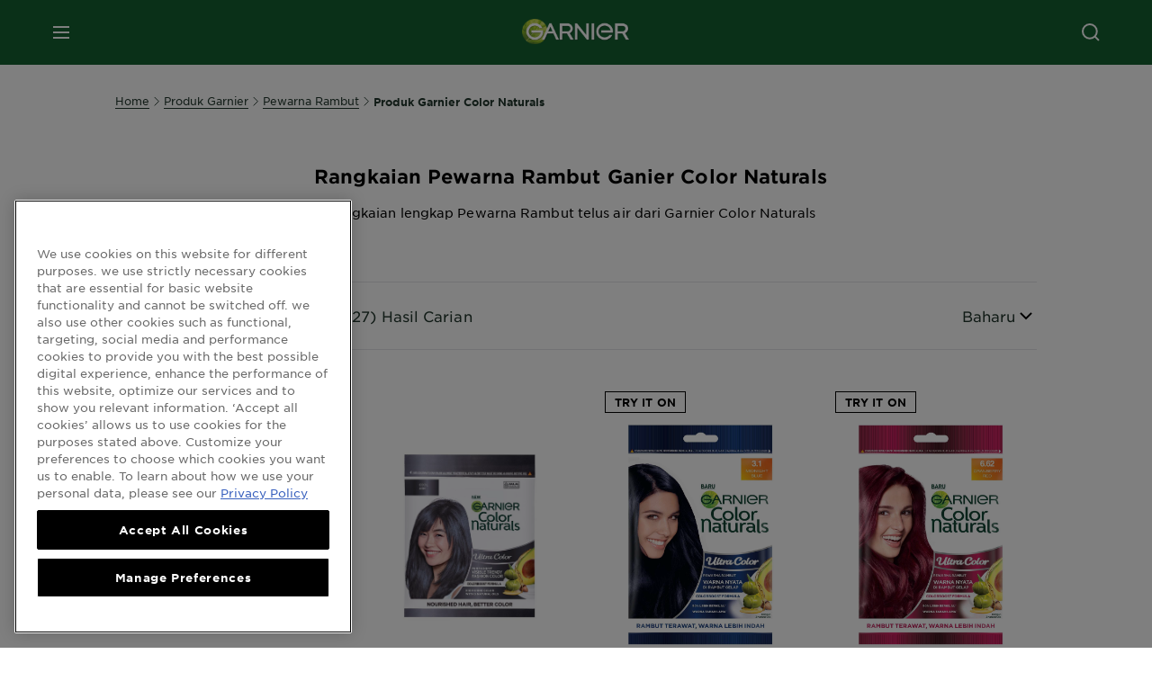

--- FILE ---
content_type: text/html; charset=utf-8
request_url: https://www.garnier.com.my/produk-garnier/pewarna-rambut/color-naturals
body_size: 32748
content:



   
    
    


 


<!DOCTYPE html>
<!--[if lt IE 7]>      <html class="no-js lt-ie9 lt-ie8 lt-ie7"> <![endif]-->
<!--[if IE 7]>         <html class="no-js lt-ie9 lt-ie8"> <![endif]-->
<!--[if IE 8]>         <html class="no-js lt-ie9"> <![endif]-->
<!--[if gt IE 8]><!-->
<html class="no-js" lang="ms-MY" id="id">
<!--<![endif]-->
<head>
    

    <link href="/-/media/project/loreal/brand-sites/garnier/apac/my/ico/newgarnierlogoupdate_favicon_32x32.png?rev=-1" rel="shortcut icon" />


<!-- OneTrust Cookies Consent Notice start for garnier.com.my -->
<script src="https://cdn.cookielaw.org/scripttemplates/otSDKStub.js"  type="text/javascript" charset="UTF-8" data-domain-script="a216d57a-d39d-49de-aff5-a8dd97f3608b" ></script>
<script type="text/javascript">
function OptanonWrapper() { }
</script>
<!-- OneTrust Cookies Consent Notice end for garnier.com.my -->

    <meta name="viewport" content="width=device-width, initial-scale=1" charset="utf-8" />
    <link rel="preload" crossorigin="anonymous" href="/themes/garnier/bundle.css?v=10.65.0-release00000003" as="style">
    <link rel="preload" crossorigin="anonymous" href="/themes/apac/bundle.css?v=10.65.0-release00000003" as="style">
    <link rel="preload" type="text/css" href="/themes/garnier/gothamfonts.css" as="style">

    <link rel="stylesheet" crossorigin="anonymous" href="/themes/garnier/bundle.css?v=10.65.0-release00000003">
    <link rel="stylesheet" crossorigin="anonymous" href="/themes/apac/bundle.css?v=10.65.0-release00000003">
    <link rel="preload" crossorigin="anonymous" href="/themes/Garnier/bundle.js?v=10.65.0-release00000003" as="script">
    <link rel="preload" crossorigin="anonymous" href="/themes/apac/bundle.js?v=10.65.0-release00000003" as="script">
    <link rel="stylesheet" type="text/css" href="/themes/garnier/gothamfonts.css" />
    <link href="https://www.garnier.com.my/produk-garnier/pewarna-rambut/color-naturals" rel="canonical" />
    
    


        <title>Rangkaian Pewarna Rambut Ganier Color Naturals Berkhasiat | Garnier</title>






        <link rel="alternate" href="https://www.garnier.com.my/produk-garnier/pewarna-rambut/color-naturals" hreflang="ms-my" />
        <link rel="alternate" href="https://www.garnier.com.sg/shop-products/hair-dye/color-naturals" hreflang="en-sg" />




<meta property="og:title"  content="Rangkaian Pewarna Rambut Ganier Color Naturals Berkhasiat | Garnier" /><meta property="og:url"  content="https://www.garnier.com.my/produk-garnier/pewarna-rambut/color-naturals" /><meta property="og:description"  content="Rangkaian Pewarna Rambut Ganier Color Naturals dengan pilihan warna menawan. Diperkuat dengan minyak semulajadi agar rambut terawat dan warna menyerlah." />


<meta  name="description" content="Rangkaian Pewarna Rambut Ganier Color Naturals dengan pilihan warna menawan. Diperkuat dengan minyak semulajadi agar rambut terawat dan warna menyerlah." />


<meta  name="twitter:description" content="Rangkaian Pewarna Rambut Ganier Color Naturals dengan pilihan warna menawan. Diperkuat dengan minyak semulajadi agar rambut terawat dan warna menyerlah." /><meta  name="twitter:title" content="Rangkaian Pewarna Rambut Ganier Color Naturals Berkhasiat | Garnier" /><meta  name="twitter:card" content="summary_large_image" />

    <meta name="viewport" content="width=device-width, initial-scale=1"/>
<link rel="preconnect" crossorigin="anonymous" href="https://www.googletagmanager.com/gtm.js?id=GTM-PWWH6HM" as="script">
        <script type="text/javascript">
            function OptanonWrapper() {
                        window.gtmLoaded = true;
                        (function(w, d, s, l, i) {
                            w[l] = w[l] || [];
                            w[l].push({
                                'gtm.start': new Date().getTime(),
                                event: 'gtm.js'
                            });
                            var f = d.getElementsByTagName(s)[0],
                                j = d.createElement(s),
                                dl = l != 'dataLayer' ? '&l=' + l : '';
                            j.async = true;
                            j.src = '//www.googletagmanager.com/gtm.js?id=' + i + dl;
                            f.parentNode.insertBefore(j, f);
                        })(window, document, 'script', 'dataLayer', 'GTM-PWWH6HM');
            }
            function gaOptanon() {
                if (typeof(OptanonWrapper) === 'function') {
                    window.gtmLoaded = false;
                    setTimeout(() => {
                        if (!window.gtmLoaded) {
                            OptanonWrapper();
                        }
                    }, 1000);
                } else {
                    function gtmManager() {}
                    (function(w, d, s, l, i) {
                        w[l] = w[l] || [];
                        w[l].push({
                            'gtm.start': new Date().getTime(),
                            event: 'gtm.js'
                        });
                        var f = d.getElementsByTagName(s)[0],
                            j = d.createElement(s),
                            dl = l != 'dataLayer' ? '&l=' + l : '';
                        j.async = true;
                        j.src = '//www.googletagmanager.com/gtm.js?id=' + i + dl;
                        f.parentNode.insertBefore(j, f);
                    })(window, document, 'script', 'dataLayer', 'GTM-PWWH6HM');
                }
            }
            window.gaOptanon = gaOptanon;
        </script>
        <script type="text/plain" class="optanon-category-2">
            if (window.eventBus) {
            window.eventBus.$emit('optanonCategory2', true);
            
            }
        </script>
        <script type="text/plain" class="optanon-category-3">
            if (window.eventBus) {
            window.eventBus.$emit('optanonCategory3', true);
            
            }
        </script>
        <script type="text/plain" class="optanon-category-4">
            if (window.eventBus) {
                window.eventBus.$emit('optanonCategory4', true);
                
            }
        </script>
            <script type="text/javascript">
                gaOptanon();
            </script>
    <script type="text/javascript">
        var dataLayer = window["dataLayer"] || [];
        dataLayer.push({"brand":"GAR","language":"ms","country":"SG","geoIPLocation":"US","siteTypeLevel":"main","pageCategory":"product selector page","uiLoggedStatus":"not logged","website_type":"NON-DTC","masterVersion":"3.2","breadCrumb":"home \u003e shop products \u003e hair-dye \u003e color-naturals","product_category":""});
    </script>
    <!-- Google Tag Manager -->
    <link rel="dns-prefetch" href="https://www.googletagmanager.com">
    <link rel="dns-prefetch" href="https://www.google-analytics.com">
    <!-- End Google Tag Manager -->


    <link rel="stylesheet" type="text/css" href="/themes/garnier/gothamfonts.css" defer />
    
    

</head>


<body class="default-device wireframe-images gotham-fontsgotham-fonts">
    <script>document.querySelector('html').classList.remove('no-js')</script>
    <div style="display: none"><?xml version="1.0" encoding="utf-8" ?>
<svg xmlns="http://www.w3.org/2000/svg" xmlns:xlink="http://www.w3.org/1999/xlink">
    <symbol viewBox="0 0 300 300" id="account" xmlns="http://www.w3.org/2000/svg">
        <path class="aacls-1" d="M237.39 210.37a307.06 307.06 0 00-55.22-35.72 1.74 1.74 0 01-1-1.56v-14.85a59.65 59.65 0 10-63.19 0v14.85a1.74 1.74 0 01-1 1.56 307.07 307.07 0 00-55.22 35.72 19.07 19.07 0 00-6.94 14.72v26.7h189.51v-26.7a19.07 19.07 0 00-6.94-14.72z" />
    </symbol>
    <symbol viewBox="0 0 300 300" id="arrow-down" xmlns="http://www.w3.org/2000/svg">
        <path class="abcls-1" d="M150.79 192.57L86.53 130l20.29-20.84 43.41 42.27 42.28-43.41 20.83 20.29z" />
    </symbol>
    <symbol viewBox="0 0 300 300" id="arrow-next" xmlns="http://www.w3.org/2000/svg">
        <path class="acst0" d="M102.4 298.8l-48.8-47.5 99-101.7-101.7-99L98.4 1.8l150.5 146.5z" />
    </symbol>
    <symbol viewBox="0 0 300 300" id="arrow-previous" xmlns="http://www.w3.org/2000/svg">
        <path class="adst0" d="M197.3 298.3l48.6-47.4-98.6-101.3 101.3-98.7-47.4-48.6-149.9 146z" />
    </symbol>
    <symbol viewBox="0 0 272.93 295" id="arrow-reset" xmlns="http://www.w3.org/2000/svg">
        <path class="aecls-1" d="M235.34 229.03a119.3 119.3 0 11-7-169.53l-20.48 21.72 65.08 2.72-8.51-63.84-17.22 18.89a147.35 147.35 0 10-99.56 256h5.53a146.29 146.29 0 00102.64-46.95 14 14 0 00-20.5-19z" />
    </symbol>
    <svg viewBox="0 0 16 16" id="arrow-right" fill="none" xmlns="http://www.w3.org/2000/svg">
        <path d="M6 12L10 8L6 4" stroke="currentColor" stroke-width="2"/>
    </svg>
    <symbol viewBox="0 0 300 300" id="arrow-slider-next" xmlns="http://www.w3.org/2000/svg">
        <path class="afcls-1" d="M115.45 81.31l70.41 68.56-68.56 70.41" />
    </symbol>
    <symbol viewBox="0 0 300 300" id="arrow-slider-previous" xmlns="http://www.w3.org/2000/svg">
        <path class="agcls-1" d="M185.86 81.31l-70.41 68.56 68.56 70.41" />
    </symbol>
    <svg width="30" height="30" id="arrow-top-rounded" viewBox="0 0 30 30" fill="none" xmlns="http://www.w3.org/2000/svg">
      <path d="M22.5 18.75L15 11.25L7.5 18.75" stroke="#156031" stroke-width="2.5"/>
    </svg>

    <symbol viewBox="0 0 300 300" id="arrows-updown" xmlns="http://www.w3.org/2000/svg">
        <path d="M75 50.9l75 75-21.4 21.4-38.4-38.4v139H59.8v-139l-38.4 38.4L0 125.9zm150 197l75-75-21.4-21.5-38.4 38.5v-139h-30.4v139l-38.4-38.5-21.4 21.5z" />
    </symbol>
    <symbol fill="none" viewBox="0 0 201 98" id="back-arrow-quiz" xmlns="http://www.w3.org/2000/svg">
        <path d="M47.5 1L1 48.5 47.5 97 59 86 30.5 57h170V40.5h-170l28.5-28L47.5 1z" fill="#CBCBCB" stroke="#CBCBCB" />
    </symbol>
    <symbol viewBox="0 0 20 20" id="before-after" xmlns="http://www.w3.org/2000/svg">
        <path d="M10.909 0v20H9.091V0zM8.182 0v1.818H1.488v16.364h6.694V20H0V0zM20 18.182V20h-1.818v-1.818zm-2.727 0V20h-1.818v-1.818zm-2.728 0V20h-2.727v-1.818zM20 14.545v1.819h-1.818v-1.819zm0-3.636v1.818h-1.818v-1.818zm0-3.636v1.818h-1.818V7.273zm0-3.637v1.819h-1.818V3.636zM14.545 0v1.818h-2.727V0zm2.728 0v1.818h-1.818V0zM20 0v1.818h-1.818V0z" data-name="00_Global-Guidelines/Icons/02_20px-Med-Icon/Before-After" />
    </symbol>
    <symbol viewBox="0 0 300 300" id="burger" xmlns="http://www.w3.org/2000/svg">
        <path class="alcls-1" d="M45 85.3h210v27.54H45zm0 51.63h210v27.54H45zm0 51.64h210v27.54H45z" />
    </symbol>
    <symbol viewBox="0 0 300 300" id="cart" xmlns="http://www.w3.org/2000/svg">
        <path class="amcls-1" d="M222.57 49.15l-5.18 27.91L31 78l23.21 104.43 143.61.21-6.46 34.82H65.86v17.41h17.7a14.51 14.51 0 1028.43 0h47a14.51 14.51 0 1028.43 0h17.7l35.49-168.31H269V49.15z" />
    </symbol>
    <symbol viewBox="0 0 300 300" id="chat" xmlns="http://www.w3.org/2000/svg">
        <path class="ancls-1" d="M211.82 63H87.68a42.42 42.42 0 00-42.43 42.43V144a42.39 42.39 0 0040.4 42.32V234a2.37 2.37 0 004 1.77l54-49.42c.51-.46-.27.82-.27.15h68.51a42.42 42.42 0 0042.36-42.5v-38.61A42.42 42.42 0 00211.82 63z" />
    </symbol>
    <symbol viewBox="0 0 300 300" id="chat-with-dots" xmlns="http://www.w3.org/2000/svg">
        <path d="M211.9 63.6H88.4c-23.3 0-42.2 18.9-42.2 42.2v38.4c0 22.5 17.7 41 40.2 42.1v47.3c0 1.3 1 2.4 2.4 2.4.6 0 1.2-.2 1.6-.6l53.6-49.1c.5-.4-.3.8-.3.1h68.1c23.3 0 42.1-18.9 42.1-42.2v-38.4c.1-23.3-18.8-42.1-42-42.2z" />
        <circle cx="108" cy="126.2" r="11.2" fill="#fff" />
        <circle cx="156.7" cy="126.2" r="11.2" fill="#fff" />
        <circle cx="205.4" cy="126.2" r="11.2" fill="#fff" />
    </symbol>
    <symbol viewBox="0 0 15 15" id="close" xmlns="http://www.w3.org/2000/svg">
        <path class="apst0" d="M.4 1.1l13.5 13.5 1-1L1.4.1l-1 1z" />
        <path class="apst0" d="M14.9 1.1L1.4 14.6l-1-1L13.9.1l1 1z" />
    </symbol>
    <symbol viewBox="0 0 80 48" id="email" xmlns="http://www.w3.org/2000/svg">
        <path class="aqcls-1" d="M74 0H6a6 6 0 00-6 6v36a6 6 0 006 6h68a6 6 0 006-6V6a6 6 0 00-6-6zm1.78 42.88L57.5 26.69 76 12.59V42a1.88 1.88 0 01-.22.88zM4 42V12.49l18 13.77-18 16A1.79 1.79 0 014 42zm21.3-13.27l10.52 8a7.94 7.94 0 004.24 1.55 8 8 0 004.25-1.55l10-7.59L71.01 44H8.06zM6 4h68a2 2 0 012 2v1.57L42 33.24a4.4 4.4 0 01-2 .84 4.44 4.44 0 01-2-.84L4 7.46V6a2 2 0 012-2z" />
    </symbol>
    <symbol viewBox="0 0 300 300" id="facebook" xmlns="http://www.w3.org/2000/svg">
        <path class="arcls-1" d="M51.78 52.23v196.83h196.83V52.23zM183 109.64h-15.77c-5.05 0-8.83 2.07-8.83 7.29V126H183l-2 24.6h-22.6v65.61h-24.6v-65.57h-16.4V126h16.4v-15.73c0-16.58 8.73-25.24 28.38-25.24H183z" />
    </symbol>
    <symbol viewBox="0 0 300 300" id="google" xmlns="http://www.w3.org/2000/svg">
        <path class="ascls-1" d="M51.68 52.23v196.83h196.83V52.23zm71.08 136.69a38.28 38.28 0 110-76.55 36.7 36.7 0 0125.65 10l-10.39 10a21.57 21.57 0 00-15.25-5.9 24.17 24.17 0 000 48.34c15.15 0 20.83-10.88 21.71-16.51h-21.72v-13.12h36.14a34.43 34.43 0 01.61 6.34c-.01 21.86-14.66 37.4-36.75 37.4zm92.94-32.8h-16.4v16.4h-10.93v-16.4H172v-10.94h16.4v-16.4h10.9v16.4h16.4z" />
    </symbol>
    <symbol viewBox="0 0 300 300" id="home" xmlns="http://www.w3.org/2000/svg">
        <path class="atcls-1" d="M149.48 51.52l-84.04 68.76v129.88h168.08V120.28l-84.04-68.76z" />
        <path class="atcls-1" d="M233.52 251.66H65.44a1.5 1.5 0 01-1.5-1.5V120.28a1.5 1.5 0 01.55-1.16l84-68.76a1.5 1.5 0 011.9 0l84 68.76a1.5 1.5 0 01.55 1.16v129.88a1.5 1.5 0 01-1.42 1.5zm-166.58-3H232V121l-82.52-67.54L66.94 121z" />
    </symbol>
    <symbol viewBox="0 0 49 49" id="info" xmlns="http://www.w3.org/2000/svg">
        <path class="aucls-1" d="M24.5 4A20.5 20.5 0 114 24.5 20.53 20.53 0 0124.5 4m0-4A24.5 24.5 0 1049 24.5 24.5 24.5 0 0024.5 0z" />
        <path class="aucls-1" d="M20.07 35.63h.3c.26 0 .52-.06.78-.11a11.31 11.31 0 005.29-3.08 13.47 13.47 0 001.58-1.94c.11-.16-.05-.5-.08-.75-.23.06-.52 0-.68.2-.58.55-1.11 1.16-1.69 1.72a6 6 0 01-1.21.92c-.51.28-.87 0-.8-.57a4.9 4.9 0 01.29-1.06c.73-1.9 1.49-3.78 2.2-5.68a33.75 33.75 0 001.26-3.88 2 2 0 00-1.81-2.62 6.26 6.26 0 00-1.93.08c-2.66.53-4.52 2.26-6.15 4.29a.62.62 0 00-.17.33.93.93 0 00.15.59.57.57 0 00.55 0 11.52 11.52 0 00.93-.92c.59-.58 1.16-1.17 1.77-1.71.32-.27.75-.53 1.15-.21s.14.74 0 1.11c-.91 2.21-1.88 4.41-2.74 6.65a26.83 26.83 0 00-1.23 4.1c-.39 1.63.47 2.54 2.24 2.54zm6.87-23.53a3 3 0 00-3 2.9 2.36 2.36 0 002.55 2.41 3 3 0 003.01-2.91 2.37 2.37 0 00-2.56-2.4z" />
        <path class="aucls-1" d="M20.07 35.63c-1.77 0-2.63-.91-2.29-2.57a26.83 26.83 0 011.23-4.1c.86-2.24 1.83-4.44 2.74-6.65.15-.37.42-.79 0-1.11s-.83-.06-1.15.21c-.61.54-1.18 1.13-1.77 1.71a11.52 11.52 0 01-.93.92.57.57 0 01-.55 0 .93.93 0 01-.15-.59.62.62 0 01.17-.33c1.63-2 3.49-3.76 6.15-4.29a6.26 6.26 0 011.98-.05 2 2 0 011.85 2.58 33.75 33.75 0 01-1.26 3.88c-.71 1.9-1.47 3.78-2.2 5.68a4.9 4.9 0 00-.29 1.06c-.07.58.29.85.8.57a6 6 0 001.21-.92c.58-.56 1.11-1.17 1.69-1.72.16-.15.45-.14.68-.2 0 .25.19.59.08.75a13.47 13.47 0 01-1.58 1.95 11.31 11.31 0 01-5.33 3.09c-.26 0-.52.08-.78.11zm6.87-23.53a2.37 2.37 0 012.56 2.4 3 3 0 01-3.08 2.87 2.36 2.36 0 01-2.55-2.41 3 3 0 013.07-2.86z" />
    </symbol>
    <symbol viewBox="0 0 300 300" id="instagram" xmlns="http://www.w3.org/2000/svg">
        <path class="avcls-1" d="M172.07 150.64a21.87 21.87 0 11-21.87-21.87 21.87 21.87 0 0121.87 21.87zm31.54-26.51c.31 6.91.38 9 .38 26.51s-.07 19.59-.38 26.51c-.82 17.63-9.1 26.09-26.89 26.89-6.92.31-9 .39-26.52.39s-19.6-.07-26.51-.38c-17.83-.81-26.09-9.28-26.89-26.89-.32-6.93-.39-9-.39-26.52s.07-19.59.39-26.51c.81-17.65 9.1-26.09 26.89-26.89 6.92-.32 9-.39 26.51-.39s19.6.07 26.51.38c17.78.77 26.08 9.26 26.9 26.91zm-19.72 26.51a33.69 33.69 0 10-33.69 33.69 33.69 33.69 0 0033.68-33.69zm9.2-35a7.87 7.87 0 10-7.87 7.87 7.88 7.88 0 007.87-7.89zm55.52-63.4v196.82H51.78V52.23zm-32.8 98.41c0-17.81-.07-20.05-.39-27-1.07-23.8-14.31-37.07-38.16-38.16-7-.33-9.23-.4-27.06-.4s-20 .07-27 .39C99.31 86.52 86.08 99.74 85 123.59c-.32 7-.39 9.24-.39 27.06s.07 20.05.39 27c1.1 23.83 14.32 37.08 38.17 38.17 7 .32 9.23.39 27 .39s20.05-.07 27.06-.39c23.8-1.09 37.09-14.31 38.16-38.17.34-6.96.41-9.19.41-27.01z" />
    </symbol>
    <symbol viewBox="0 0 100 100" preserveAspectRatio="xMidYMid" class="awlds-ripple" style="background:0 0" id="loading-animation" xmlns="http://www.w3.org/2000/svg">
        <circle cx="50" cy="50" r="40" fill="none" stroke="#eef7db" stroke-width="3">
            <animate attributeName="r" calcMode="spline" values="0;40" keyTimes="0;1" dur="1.2" keySplines="0 0.2 0.8 1" begin="-0.6s" repeatCount="indefinite" />
            <animate attributeName="opacity" calcMode="spline" values="1;0" keyTimes="0;1" dur="1.2" keySplines="0.2 0 0.8 1" begin="-0.6s" repeatCount="indefinite" />
        </circle>
        <circle cx="50" cy="50" r="25.953" fill="none" stroke="#B4C832" stroke-width="3">
            <animate attributeName="r" calcMode="spline" values="0;40" keyTimes="0;1" dur="1.2" keySplines="0 0.2 0.8 1" begin="0s" repeatCount="indefinite" />
            <animate attributeName="opacity" calcMode="spline" values="1;0" keyTimes="0;1" dur="1.2" keySplines="0.2 0 0.8 1" begin="0s" repeatCount="indefinite" />
        </circle>
    </symbol>
    <symbol viewBox="0 0 300 300" id="location" xmlns="http://www.w3.org/2000/svg">
        <path class="axcls-1" d="M202.67 77.74a61.43 61.43 0 00-52.56-30.18c-44 0-72.44 46.17-55 85.58 17.4 40.13 36.93 79.9 55 119.67l29.83-65c9.23-19.89 21.31-40.84 27.34-62.15 4.63-15.96 4.27-32.66-4.61-47.92zM150.12 136a29.83 29.83 0 1129.83-29.83A29.83 29.83 0 01150.12 136z" />
    </symbol>
    <symbol viewBox="0 0 15 15" id="minus" xmlns="http://www.w3.org/2000/svg">
        <path class="ayst0" d="M17.2 8H-1.9V6.6h19.1V8z" />
    </symbol>
    <symbol viewBox="0 0 300 300" id="pinterest" xmlns="http://www.w3.org/2000/svg">
        <path class="azcls-1" d="M51.78 52.23v196.83h196.83V52.23zm98.41 164a65.54 65.54 0 01-19.43-2.93c2.67-4.35 6.67-11.5 8.15-17.21l4.09-15.56c2.14 4.08 8.39 7.53 15 7.53 19.79 0 34-18.2 34-40.81 0-21.68-17.69-37.89-40.45-37.89-28.31 0-43.35 19-43.35 39.7 0 9.63 5.13 21.6 13.32 25.42 1.24.57 1.9.32 2.2-.88l1.82-7.44a2 2 0 00-.46-1.89c-2.71-3.28-4.88-9.33-4.88-15 0-14.48 11-28.47 29.62-28.47 16.12 0 27.4 11 27.4 26.7 0 17.75-9 30-20.63 30-6.45 0-11.27-5.32-9.72-11.86 1.85-7.8 5.44-16.21 5.44-21.85 0-5-2.71-9.24-8.3-9.24-6.59 0-11.88 6.82-11.88 15.94a23.71 23.71 0 002 9.74s-6.5 27.5-7.69 32.62c-1.32 5.67-.8 13.63-.23 18.81a65.61 65.61 0 1123.93 4.52z" />
    </symbol>
    <symbol viewBox="0 0 15 15" id="plus" xmlns="http://www.w3.org/2000/svg">
        <path class="bast0" d="M7-2.2v19.1h1.4V-2.2H7z" />
        <path class="bast0" d="M17.2 8H-1.9V6.6h19.1V8z" />
    </symbol>
    <symbol fill="none" viewBox="0 0 24 24" id="arrowhead-previous" xmlns="http://www.w3.org/2000/svg">
        <path d="M15 6l-6 6 6 6" stroke="#21362C" stroke-width="2"/>
    </symbol>
    <symbol fill="none" viewBox="0 0 24 24" id="arrowhead-next" xmlns="http://www.w3.org/2000/svg">
        <path d="M9 18l6-6-6-6" stroke="#21362C" stroke-width="2"/>
    </symbol>
    <symbol fill="none" viewBox="0 0 18 18" id="arrowhead-S-right" xmlns="http://www.w3.org/2000/svg">
        <path d="M6.75 13.5l4.5-4.5-4.5-4.5" stroke="currentColor" stroke-width="2"/>
    </symbol>
    <symbol viewBox="0 0 126 135" id="rounded-arrow-quiz" xmlns="http://www.w3.org/2000/svg">
        <path d="M17.636 76h-16.5c-2 20 18 56.5 61.5 57.5s61-39.5 62-55-3-49-37-64c-27.2-12-51.666-1.667-60.5 5V1h-16l-2 46.5 48.5 2.5V33h-18.5c8.8-8 23.667-8 30-7 36 5.6 41.334 37.333 39.5 52.5-4 16-20.2 46.1-53 38.5-32.8-7.6-39-30.5-38-41z"/>
    </symbol>
    <symbol viewBox="0 0 300 300" id="search" xmlns="http://www.w3.org/2000/svg">
        <path class="bccls-1" d="M244.92 225.37l-46.61-46.61a79.54 79.54 0 10-22.5 20.83L223.25 247zM77.72 132.2a56.6 56.6 0 1156.6 56.6 56.66 56.66 0 01-56.6-56.6z" />
    </symbol>
    <symbol viewBox="0 0 300 300" id="share" xmlns="http://www.w3.org/2000/svg">
        <circle cx="151" cy="150.5" r="99" />
        <path fill="#fff" d="M176.6 172.2c-5.1 0-10.1 1.7-14.1 4.9L129.9 159c1.6-4.7 1.6-9.8 0-14.6l34.3-19.2c10.7 6.9 24.9 3.8 31.8-6.9 6.9-10.7 3.8-24.9-6.9-31.8-10.7-6.9-24.9-3.8-31.8 6.9-2.4 3.7-3.7 8.1-3.6 12.5 0 3.4.7 6.8 2.3 9.8l-33 18.4c-9.7-8.2-24.2-7.1-32.4 2.6s-7.1 24.2 2.6 32.4c8.6 7.3 21.3 7.3 29.8 0l32.2 17.8c-1 2.6-1.5 5.4-1.5 8.1-.1 12.7 10.1 23.1 22.8 23.2 12.7.1 23.1-10.1 23.2-22.8s-10.1-23.1-22.8-23.2c-.2.1-.2.1-.3 0z" />
    </symbol>
    <symbol viewBox="0 0 155.139 155.139" id="sign-in-facebook" xmlns="http://www.w3.org/2000/svg">
        <path d="M89.584 155.139V84.378h23.742l3.562-27.585H89.584V39.184c0-7.984 2.208-13.425 13.67-13.425l14.595-.006V1.08C115.325.752 106.661 0 96.577 0 75.52 0 61.104 12.853 61.104 36.452v20.341H37.29v27.585h23.814v70.761h28.48z" fill="#fff" />
    </symbol>
    <symbol viewBox="0 0 300 300" id="star" xmlns="http://www.w3.org/2000/svg">
        <path class="bfcls-1" d="M83.59 252l66.65-48.32L216.76 252l-25.38-78.33 66.48-48.25h-82.19l-25.43-78.25-25.41 78.25H42.48l66.54 48.25L83.59 252z" />
    </symbol>
    <symbol viewBox="0 0 29 21.96" id="tryon-camera" xmlns="http://www.w3.org/2000/svg">
        <path class="bgcls-1" d="M21.78 4l-2.34-4H9.56L7.22 4H0v18h29V4zM28 21H1V5h6.79l2.34-4h8.74l2.34 4H28z" />
        <path class="bgcls-1" d="M14.5 9.55a2.5 2.5 0 11-2.5 2.5 2.5 2.5 0 012.5-2.5m0-1a3.5 3.5 0 103.5 3.5 3.5 3.5 0 00-3.5-3.5z" />
        <path class="bgcls-1" d="M14.5 5.52A6.5 6.5 0 118 12a6.51 6.51 0 016.5-6.5m0-1A7.5 7.5 0 1022 12a7.5 7.5 0 00-7.5-7.5z" />
    </symbol>
    <symbol viewBox="0 0 22.4 19" id="tryon-reload" xmlns="http://www.w3.org/2000/svg">
        <path class="bhcls-1" d="M12.4 0A9.57 9.57 0 003 8.3L.82 5.22 0 5.79l3.11 4.5 4.5-3.11-.56-.82-3 2.14a8.56 8.56 0 018.4-7.5c4.94 0 9 3.57 9 8.5s-4 8.5-9 8.5a9 9 0 01-5.88-2.21l-.58.82A9.89 9.89 0 0012.45 19c5.49 0 10-4 10-9.5S17.9 0 12.4 0z" />
    </symbol>
    <symbol viewBox="0 0 29 25" id="tryon-upload" xmlns="http://www.w3.org/2000/svg">
        <path class="bicls-1" d="M18.37 13.16L14.5 9.29l-3.87 3.87.71.71L14 11.21V25h1V11.21l2.66 2.66.71-.71z" />
        <path class="bicls-1" d="M29 0H0v18h10.63v-1H1V1h27v16h-9.63v1H29V0z" />
    </symbol>
    <symbol viewBox="0 0 300 300" id="twitter" xmlns="http://www.w3.org/2000/svg">
        <path class="bjcls-1" d="M50.78 52.23v196.83h196.83V52.23zM205.47 128c1.71 37.87-26.53 80.09-76.52 80.09A76.16 76.16 0 0187.68 196a54.17 54.17 0 0039.86-11.15 26.94 26.94 0 01-25.14-18.7 27.07 27.07 0 0012.15-.46A27 27 0 0193 138.93a26.78 26.78 0 0012.19 3.37 27 27 0 01-8.33-35.95 76.44 76.44 0 0055.49 28.13 26.94 26.94 0 0145.88-24.55 53.87 53.87 0 0017.1-6.53 27 27 0 01-11.83 14.89 54 54 0 0015.46-4.24A55 55 0 01205.47 128z" />
    </symbol>
    <symbol viewBox="0 0 107 59" id="up-arrow" xmlns="http://www.w3.org/2000/svg">
        <path d="M107.4 54.9L53.9.3.4 54.9 4 58.6 53.9 7.7l49.9 50.9z" />
    </symbol>
    <symbol viewBox="0 0 300 300" id="video" xmlns="http://www.w3.org/2000/svg">
        <path class="blcls-1" d="M126.93 113.88v79.35l66.13-39.67-66.13-39.68z" />
        <path class="blcls-1" d="M150.07 47.75a102.5 102.5 0 10102.5 102.5 102.5 102.5 0 00-102.5-102.5zm0 181.85a79.35 79.35 0 1179.35-79.35 79.35 79.35 0 01-79.35 79.35z" />
    </symbol>
    <symbol viewBox="0 0 20 20" id="video-pdp" xmlns="http://www.w3.org/2000/svg">
        <path d="M10 0A10 10 0 110 10 10 10 0 0110 0zm0 2.259A7.741 7.741 0 1017.741 10 7.741 7.741 0 0010 2.259zM7.8 6.4l6.4 3.9-6.4 3.9z" data-name="00_Global-Guidelines/Icons/02_20px-Med-Icon/Video" />
    </symbol>
    <symbol viewBox="0 0 300 300" id="youtube" xmlns="http://www.w3.org/2000/svg">
        <path class="bncls-1" d="M164.68 168.31c-2.36 0-4.39 1.51-5.88 3.32V156.1h-6.68v48.22h6.68v-2.72a7.58 7.58 0 006.28 3.18c4.4 0 6-3.42 6-7.82v-19.74c.04-4.82-1.56-8.91-6.4-8.91zm-.36 27.69a4.07 4.07 0 01-.57 2.45c-.73 1-2.3.91-3.39.37l-1.57-1.25v-22.18l1.37-1.08a2.75 2.75 0 013.45.58 4.45 4.45 0 01.71 2.73zM142 126v-17.34c0-2.05.94-3.56 2.9-3.56 2.13 0 3 1.47 3 3.56V126c0 2-1 3.53-2.9 3.53s-3-1.53-3-3.53zm-15.16 37.07h-7.71v41.23h-7.45v-41.19H104v-7h22.87zm12.16 5.68h6.62v35.58H139v-3.93a14.42 14.42 0 01-3.81 3.31c-3.57 2-8.46 2-8.46-5.22v-29.74h6.61V196c0 1.44.34 2.39 1.76 2.39s3.08-1.66 3.89-2.67zM50.78 52.23v196.83h196.83V52.23zM161 98.32h6.95v28.63c0 1.51.36 2.52 1.85 2.52s3.24-1.74 4.08-2.8V98.32h6.95v37.36h-6.95v-4.13c-3 3.58-5.93 4.67-8 4.67-3.72 0-4.85-3-4.85-6.67V98.32zM145.07 98a9.75 9.75 0 0110 10v18.31c0 6.27-4.4 10-10 10-6.73 0-10.18-3.42-10.18-10V108c0-6 4.11-10 10.18-10zM116.9 85l5.4 20.24 5-20.24h7.95l-9.1 30.1v20.54h-7.82v-20.51L109 85zm69.65 130.5c-14.23 1-60.5 1-74.71 0-15.4-1-17.2-10.39-17.31-34.81.11-24.46 1.93-33.76 17.31-34.81 14.21-1 60.48-1 74.71 0 15.4 1 17.2 10.39 17.31 34.81-.11 24.49-1.92 33.78-17.31 34.84zm-.39-47.67c-6 0-10 4.28-10 10.46v16c0 6.41 3.23 11 9.55 11 7 0 9.91-4.15 9.91-11v-2.67h-6.81v2.47c0 3.1-.16 5-3 5s-2.89-2.31-2.89-5v-6.71h12.65v-9.05c0-6.44-3.06-10.47-9.4-10.47zm2.6 14h-5.84v-3.6c0-2.44.51-4.17 3-4.17s2.89 1.76 2.89 4.17z" />
    </symbol>
    <symbol viewBox="0 0 300 300" id="zoom-minus" xmlns="http://www.w3.org/2000/svg">
        <path class="bocls-1" d="M245.21 226l-46.83-46.83a79.92 79.92 0 10-22.61 20.93l47.67 47.67zm-168-93.61a56.87 56.87 0 1156.87 56.87 56.93 56.93 0 01-56.86-56.89z" />
        <path class="bocls-1" d="M106.28 142.92v-14.98h59.91v14.98z" />
    </symbol>
    <symbol viewBox="0 0 300 300" id="zoom-plus" xmlns="http://www.w3.org/2000/svg">
        <path class="bpcls-1" d="M245.21 226l-46.83-46.83a79.92 79.92 0 10-22.61 20.93l47.67 47.67zm-168-93.61a56.87 56.87 0 1156.87 56.87 56.93 56.93 0 01-56.86-56.89z" />
        <path class="bpcls-1" d="M166.19 127.94h-22.47v-22.47h-14.97v22.47h-22.47v14.97h22.47v22.47h14.97v-22.47h22.47v-14.97z" />
    </symbol>
    <symbol viewBox="0 0 40 40" id="co2" xmlns="http://www.w3.org/2000/svg">
        <g fill="none" fill-rule="evenodd">
            <circle stroke="#969696" fill="#FFF" cx="20" cy="20" r="19.5" />
            <path d="M10.954 16.745c1.133 0 2.056.626 2.67 1.809h3.043c-.745-2.96-3.043-4.803-5.729-4.803a5.674 5.674 0 00-4.19 1.776A6.09 6.09 0 005 19.873c0 1.776.55 3.264 1.634 4.465 1.099 1.244 2.653 1.94 4.272 1.911 2.767 0 4.952-1.776 5.712-4.701H13.56c-.614 1.116-1.57 1.725-2.654 1.725-1.585 0-3.01-1.472-3.01-3.383a3.213 3.213 0 01.897-2.244 2.937 2.937 0 012.161-.901M23.775 13.75a6.214 6.214 0 00-4.427 1.762 6.111 6.111 0 00-1.848 4.36c0 1.781.58 3.273 1.727 4.477a6.052 6.052 0 004.531 1.9 6.193 6.193 0 004.48-1.882 6.226 6.226 0 001.761-4.443c-.028-3.398-2.798-6.145-6.224-6.173m-.017 9.513c-1.676 0-3.198-1.458-3.198-3.357a3.15 3.15 0 011.583-2.752 3.203 3.203 0 013.195 0 3.15 3.15 0 011.583 2.752c0 1.967-1.42 3.357-3.163 3.357M35 21.274c0-1.003-.787-1.69-2.083-1.69-1.264 0-2.075.833-2.084 2.16h1.473c0-.04-.008-.09-.008-.13 0-.526.242-.825.61-.825.36 0 .578.235.578.639 0 .81-.87 1.764-2.62 2.767v1.222h4.118V24.13H32.9c1.397-.874 2.1-1.925 2.1-2.856" fill="#969696" fill-rule="nonzero" />
        </g>
    </symbol>
    <symbol viewBox="0 0 40 40" id="picto-water" xmlns="http://www.w3.org/2000/svg">
        <g fill="none" fill-rule="evenodd">
            <circle stroke="#969696" fill="#FFF" cx="20" cy="20" r="19.5" />
            <path d="M20.412 7.7a.542.542 0 00-.838 0c-1.78 2.346-8.434 11.516-8.434 15.836.025 4.958 3.982 8.964 8.854 8.964 4.872 0 8.83-4.006 8.854-8.964 0-4.32-6.653-13.49-8.435-15.836m2.32 21.622a.774.774 0 01-.337.051.89.89 0 01-.787-.462c-.153-.396.04-.834.45-1.025 3.319-1.231 3.036-4.924 2.98-4.976a.75.75 0 01.371-.695.915.915 0 01.847-.052c.272.123.45.369.47.645.224 1.641-.45 5.18-3.994 6.514" fill="#969696" fill-rule="nonzero" />
        </g>
    </symbol>
    <symbol viewBox="0 0 40 40" id="picto-tryon" xmlns="http://www.w3.org/2000/svg">
        <path fill="#004532" d="M0 0h40v40H0z" />
        <path d="M25.7 0c-.1.2-.2.4-.3.5-.8 1.1-1.8 2.2-2.8 3.2C24 4.2 34 7.6 36.5 17.8c2.4 10.1-4.3 15.8-4.6 16.1-.3.3-.8.2-1.1-.1-.3-.3-.2-.8.1-1.1 3.1-2.9 4.7-7.1 4.5-11.3-.7 2.8-1.7 5.4-3.1 7.9-1.1 1.9-2.5 3.6-4.2 5.1V40h-1.6v-4.5c-1.9 1.2-4.2 1.9-6.5 1.9h.4c.1.1.1.2.1.4v1.6c0 .3-.2.6-.5.6s-.5-.3-.5-.6v-1.6c0-.1 0-.3.1-.4-2-.1-4-.6-5.7-1.7V40h-1.6v-5.5c-4.6-3.9-7-11-7.5-16.1C1.6 21.7.6 25 1.7 28.1c1.9 5 5.5 4 5.7 3.9.3-.1.6 0 .9.2.2.2.3.5.3.8-.1.3-.3.5-.6.6-.5.1-1 .2-1.5.2-1.8 0-4.7-1-6.4-5.1 0-.1-.1-.3-.1-.6v-2.9-2.3c0-2.2 2.4-4.9 5.6-7.6 1-.9 2.5-2 4.3-3.3 4.5-3.4 11.2-8.3 13.7-12h2.1zM0 34c.1.1.1.2.2.3.1.2 2.8 4.4 10 4 .4 0 .8.3.8.8s-.3.8-.7.9h-.9c-5 0-9-2.7-9.4-3.5v-1.2V34zm40-4v4c-1 1.9-2.3 3.6-3.9 4.9-.1 0-.2.1-.3.1-.3 0-.5-.1-.7-.4-.2-.4-.1-.9.2-1.1 2.3-1.9 3.9-4.6 4.7-7.5zM21.6 4.8c-.4.3-.7.6-1.1 1v1.3c0 .3-.2.6-.5.6s-.5-.3-.5-.6v-.4c-2.7 2.4-5.6 4.6-8.5 6.8-1.7 1.3-3.2 2.4-4.2 3.3l-.4.4C6.6 23.1 10.6 36 20 36c10.1 0 14.4-13.7 14.4-19.3C31.4 8 21.7 5 21.6 4.8zM20 32.4c.3 0 .5.3.5.6v1.6c0 .3-.2.6-.5.6s-.5-.3-.5-.6V33c0-.3.2-.6.5-.6zm1.3-5.4c.2 0 .5.1.6.3 0 0 .7.6 1 .9.1.1.1.1.2.1.4.1.9.1.9.3 0 .3 0 .5-.9.6-.1 1-1.7 1.8-3.1 1.8s-3-.8-3.1-1.9c-.9-.1-.9-.3-.9-.6 0-.2.4-.1.9-.3.1 0 .1 0 .1-.1l1.1-.9c.2-.1.5-.2.7-.3.4 0 .8.1 1.2.4.4-.2.8-.3 1.3-.3zm-1.2 1.4H20c-.1 0-.4.1-.5.1-.1 0-.1.1-.3.1-.2.1-.3.1-.5.1l-.1.1c0 .2.6.1 1.4.1.8 0 1.4.1 1.3-.1 0-.1 0-.1-.1-.1-.2 0-.3-.1-.5-.1-.1 0-.2-.1-.3-.1-.2-.1-.3-.1-.5-.1h.2zM19 23.2c.4.4.7.6 1 .6.4 0 .7-.2 1.1-.6.2-.2.6-.2.8 0s.2.6 0 .8c-.4.5-.9.7-1.3.9v1.3c0 .3-.2.6-.5.6s-.5-.3-.5-.6v-1.3c-.5-.1-.9-.5-1.4-.9-.2-.2-.2-.6 0-.8.2-.3.5-.2.8 0zm1-4c.3 0 .5.3.5.6v1.6c0 .3-.2.6-.5.6s-.5-.3-.5-.6v-1.6c0-.3.2-.6.5-.6zM13.1 14c1.4 0 2.6.7 3.7 1.9.2.2.2.5 0 .7-.2.2-.5.2-.6 0-.6-.7-1.3-1.2-2-1.4.3.3.5.7.5 1.2 0 .9-.8 1.6-1.7 1.6-.9 0-1.7-.7-1.7-1.6 0-.4.1-.8.4-1-.2.1-.3.2-.5.4l-.1.1-.3.3c-.2.2-.4.4-.6.5-.6.4-1.3.4-2 .2-.2-.1-.4-.4-.3-.6.1-.3.3-.4.6-.3.5 0 1-.1 1.4-.3.1-.1.2-.1.3-.3l.1-.1.3-.3c.7-.7 1.4-1 2.5-1zm13.8 0c1.1 0 1.8.3 2.5 1l.3.3.1.1.3.3c.4.2.9.3 1.3.1.2-.1.5.1.6.3.1.3 0 .5-.3.6-.7.3-1.4.2-2-.2-.2-.1-.4-.3-.6-.5-.1 0-.3-.3-.3-.3l-.1-.1c-.2-.1-.3-.3-.5-.4.2.3.4.6.4 1 0 .9-.8 1.6-1.7 1.6-.9 0-1.7-.7-1.7-1.6 0-.5.2-.9.5-1.2-.7.2-1.4.7-2 1.4-.2.2-.5.2-.6 0-.2-.2-.2-.5 0-.7 1.1-1 2.4-1.7 3.8-1.7zm-6.9.4c.3 0 .5.3.5.6v1.6c0 .3-.2.6-.5.6s-.5-.3-.5-.6V15c0-.3.2-.6.5-.6zM31 0c4 2.5 7.2 6.4 9 11v5C38.2 9 34.2 3.5 28.8.7c-.3-.2-.6-.4-.8-.7h3zM20 9.6c.3 0 .5.3.5.6v1.6c0 .3-.2.6-.5.6s-.5-.3-.5-.6v-1.6c0-.3.2-.6.5-.6zM12 0C8.4 3.5 4.4 6.5 0 9v-.4-1.3C3.4 5.1 6.6 2.6 9.7 0H12zm8 0c.3 0 .5.3.5.6v1.6c0 .3-.2.6-.5.6s-.5-.3-.5-.6V.6c0-.3.2-.6.5-.6z"
              fill="#fff" />
        <path opacity=".5" fill="#004532" d="M20 0h20v40H20z" />
    </symbol>
    <symbol viewBox="0 0 30 25" id="picto-camera" xmlns="http://www.w3.org/2000/svg">
        <path d="M15.15 2a1.62 1.62 0 011.281.64l2.021 2.619h4.045c1.377 0 2.5 1.148 2.503 2.56v12.446c0 1.416-1.123 2.568-2.503 2.568H2.503C1.123 22.833 0 21.681 0 20.265V7.822c0-1.416 1.123-2.568 2.503-2.568h4.046l2.026-2.616c.306-.399.77-.633 1.271-.638zM12.5 8a6 6 0 100 12 6 6 0 000-12zm0 2a4 4 0 110 8 4 4 0 010-8z" fill-rule="evenodd" />
    </symbol>
    <symbol viewBox="0 0 15 20" id="picto-upload" xmlns="http://www.w3.org/2000/svg">
        <path d="M15 14v1.2H0V14h15zM7.497 2L12.3 7.486H8.869v5.485h-2.74V7.486H2.7L7.497 2z" fill-rule="evenodd" />
    </symbol>
    <symbol fill="none" viewBox="0 0 25 25" id="warning-icon" xmlns="http://www.w3.org/2000/svg">
        <path d="M12.5 25C19.404 25 25 19.404 25 12.5S19.404 0 12.5 0 0 5.596 0 12.5 5.596 25 12.5 25z" fill="#DF733D"/>
        <path d="M11.92 14.192h1.344l.752-7.072V6.8h-2.848v.32l.752 7.072zM11.296 18h2.592v-2.56h-2.592V18z" fill="#fff"/>
    </symbol>
    <symbol fill="none" viewBox="0 0 18 16" id="filters" xmlns="http://www.w3.org/2000/svg"><path fill-rule="evenodd" clip-rule="evenodd" d="M5 0c1.306 0 2.417.835 2.83 2H18v2H7.83a3.001 3.001 0 01-5.66 0H0V2h2.17A3.001 3.001 0 015 0zm0 4a1 1 0 100-2 1 1 0 000 2zm8 12a3.001 3.001 0 01-2.83-2H0v-2h10.17a3.001 3.001 0 015.66 0H18v2h-2.17A3.001 3.001 0 0113 16zm0-4a1 1 0 100 2 1 1 0 000-2z" fill="#21362C"/></symbol>

    <symbol fill="none" viewBox="0 0 24 24" id="info-revamp" xmlns="http://www.w3.org/2000/svg"><path d="M11.063 6.668h1.88v1.87h-1.88v-1.87zm0 3.56h1.78v7.44h-1.73l-.05-7.44z" fill="#000"/><path fill-rule="evenodd" clip-rule="evenodd" d="M11.063 10.228l.05 7.44h1.73v-7.44h-1.78zm0-3.56v1.87h1.88v-1.87h-1.88z" fill="#21362C"/><path fill-rule="evenodd" clip-rule="evenodd" d="M12 1.668c-5.799 0-10.5 4.701-10.5 10.5s4.701 10.5 10.5 10.5 10.5-4.701 10.5-10.5-4.701-10.5-10.5-10.5zM.5 12.168C.5 5.817 5.649.668 12 .668s11.5 5.149 11.5 11.5-5.149 11.5-11.5 11.5S.5 18.519.5 12.168z" fill="#21362C"/></symbol>
    <symbol fill="none" viewBox="0 0 16 17" id="arrow-right-breadcrumb" xmlns="http://www.w3.org/2000/svg"><path d="M5.53 13.166l5-5-5-5" stroke="#21362C"/></symbol>

</svg>

<svg xmlns="http://www.w3.org/2000/svg" width="22" height="22" viewBox="0 0 22 22" fill="none" id="newchat">
  <path d="M6 16.135H7V15.5324L6.46733 15.2509L6 16.135ZM6 20H5V21H6V20ZM6.58333 20V21H6.97803L7.26633 20.7304L6.58333 20ZM9.79167 17V16H9.39697L9.10867 16.2696L9.79167 17ZM3 9.5C3 5.91015 5.91015 3 9.5 3V1C4.80558 1 1 4.80558 1 9.5H3ZM6.46733 15.2509C4.40308 14.1597 3 11.9929 3 9.5H1C1 12.7632 2.83911 15.5952 5.53267 17.019L6.46733 15.2509ZM5 16.135V20H7V16.135H5ZM6 21H6.58333V19H6V21ZM7.26633 20.7304L10.4747 17.7304L9.10867 16.2696L5.90034 19.2696L7.26633 20.7304ZM12.5 16H9.79167V18H12.5V16ZM19 9.5C19 13.0899 16.0899 16 12.5 16V18C17.1944 18 21 14.1944 21 9.5H19ZM12.5 3C16.0899 3 19 5.91015 19 9.5H21C21 4.80558 17.1944 1 12.5 1V3ZM9.5 3H12.5V1H9.5V3Z" fill="white"/>
</svg>
<svg xmlns="http://www.w3.org/2000/svg" width="24" height="24" viewBox="0 0 24 24" fill="none" id="newsearch">
  <circle cx="10.875" cy="10.875" r="7.875" stroke="white" stroke-width="2"/>
  <path d="M16.5 16.5L21 21" stroke="white" stroke-width="2" stroke-linejoin="round"/>
</svg>
<svg xmlns="http://www.w3.org/2000/svg" width="20" height="20" viewBox="0 0 20 20" fill="none" id="newaccount">
  <g clip-path="url(#clip0_77070_5919)">
    <path d="M10 11C12.7614 11 15 8.76142 15 6C15 3.23858 12.7614 1 10 1C7.23858 1 5 3.23858 5 6C5 8.76142 7.23858 11 10 11Z" stroke="white" stroke-width="2" stroke-miterlimit="10"/>
    <rect x="2" y="14" width="15.9973" height="22" rx="4" stroke="white" stroke-width="2"/>
  </g>
  <defs>
    <clipPath id="clip0_77070_5919">
      <rect width="20" height="20" fill="white"/>
    </clipPath>
  </defs>
</svg>

<svg width="30px" height="30px" viewBox="0 0 30 30" version="1.1" id="downarrow" xmlns="http://www.w3.org/2000/svg" xmlns:xlink="http://www.w3.org/1999/xlink">    
    <g stroke="none" stroke-width="1" fill="none" fill-rule="evenodd">
        <g id="27-New-Atoms" transform="translate(-50.000000, -234.000000)">
            <g id="New-Arrow/Down" transform="translate(50.000000, 234.000000)">
                <rect id="frame-30" x="0" y="0" width="30" height="30"></rect>
                <path d="M9.66893667,24.6083133 C10.1911855,25.1305622 11.0331786,25.1305622 11.5554275,24.6083133 L20.4123419,15.7513989 C20.8280094,15.3357314 20.8280094,14.6642686 20.4123419,14.2486011 L11.5554275,5.39168665 C11.0331786,4.86943778 10.1911855,4.86943778 9.66893667,5.39168665 C9.1466878,5.91393552 9.1466878,6.75592859 9.66893667,7.27817746 L17.3854301,15.0053291 L9.65827853,22.7324807 C9.1466878,23.2440714 9.1466878,24.0967226 9.66893667,24.6083133 Z"  class="svg-mobile-res" id="ðŸ”¹-Icon-Color" fill="#005c43" transform="translate(15.000000, 15.000000) rotate(-270.000000) translate(-15.000000, -15.000000) "></path>
            </g>
        </g>
    </g>
</svg>
<svg class="icon" aria-hidden="true" width="30px" height="30px" viewBox="0 0 30 30" version="1.1" id="NewArrowleft"  xmlns="http://www.w3.org/2000/svg" xmlns:xlink="http://www.w3.org/1999/xlink">
    <g id="Find-Your-Match" stroke="none" stroke-width="1" fill="none" fill-rule="evenodd">
        <g id="27-New-Atoms" transform="translate(-170.000000, -234.000000)">
            <g id="New-Arrow/left" transform="translate(170.000000, 234.000000)">
                <rect id="frame-30" x="0" y="0" width="30" height="30"></rect>
                <path d="M9.66893667,24.6083133 C10.1911855,25.1305622 11.0331786,25.1305622 11.5554275,24.6083133 L20.4123419,15.7513989 C20.8280094,15.3357314 20.8280094,14.6642686 20.4123419,14.2486011 L11.5554275,5.39168665 C11.0331786,4.86943778 10.1911855,4.86943778 9.66893667,5.39168665 C9.1466878,5.91393552 9.1466878,6.75592859 9.66893667,7.27817746 L17.3854301,15.0053291 L9.65827853,22.7324807 C9.1466878,23.2440714 9.1466878,24.0967226 9.66893667,24.6083133 Z" id="ðŸ”¹-Icon-Color" 
                fill="#005c43" transform="translate(15.000000, 15.000000) scale(-1, 1) translate(-15.000000, -15.000000) "></path>
            </g>
        </g>
    </g>
</svg>


<svg width="24" height="24" viewBox="0 0 24 24" fill="none" xmlns="http://www.w3.org/2000/svg" id="new-arrowdown">
<path d="M4 8L12 16L20 8" stroke="#21362C" stroke-width="2"/>
</svg>
<svg width="16" height="16" viewBox="0 0 16 16" id="new-chat-with-dots" fill="none" xmlns="http://www.w3.org/2000/svg">
<path d="M3.66667 11.4233H4.16667V11.122L3.90033 10.9813L3.66667 11.4233ZM3.66667 14H3.16667V14.5H3.66667V14ZM4.05555 14V14.5H4.2529L4.39705 14.3652L4.05555 14ZM6.19443 12V11.5H5.99708L5.85293 11.6348L6.19443 12ZM1.5 7C1.5 4.51472 3.51472 2.5 6 2.5V1.5C2.96243 1.5 0.5 3.96243 0.5 7H1.5ZM3.90033 10.9813C2.47172 10.2261 1.5 8.72613 1.5 7H0.5C0.5 9.11126 1.68974 10.9439 3.433 11.8653L3.90033 10.9813ZM3.16667 11.4233V14H4.16667V11.4233H3.16667ZM3.66667 14.5H4.05555V13.5H3.66667V14.5ZM4.39705 14.3652L6.53593 12.3652L5.85293 11.6348L3.71406 13.6348L4.39705 14.3652ZM9 11.5H6.19443V12.5H9V11.5ZM13.5 7C13.5 9.48528 11.4853 11.5 9 11.5V12.5C12.0376 12.5 14.5 10.0376 14.5 7H13.5ZM9 2.5C11.4853 2.5 13.5 4.51472 13.5 7H14.5C14.5 3.96243 12.0376 1.5 9 1.5V2.5ZM6 2.5H9V1.5H6V2.5Z" fill="#21362C"/>
<rect x="5" y="7" width="1" height="1" fill="#21362C"/>
<rect x="7" y="7" width="1" height="1" fill="#21362C"/>
<rect x="9" y="7" width="1" height="1" fill="#21362C"/>
</svg>
<svg width="16" height="16" viewBox="0 0 16 16" fill="none" id="new-search-arrow-next" xmlns="http://www.w3.org/2000/svg">
  <path d="M5.5293 13L10.5293 8L5.5293 3" stroke-width="2"/>
  </svg>
<svg width="24" height="24" viewBox="0 0 24 24" fill="none" xmlns="http://www.w3.org/2000/svg" id="new-arrowup">
    <path d="M20 16L12 8L4 16" stroke="#21362C" stroke-width="2"/>
</svg>
<svg width="24" height="24" viewBox="0 0 24 24" fill="none" xmlns="http://www.w3.org/2000/svg" id="pin">
    <path d="M19 10.3636C19 16.0909 12 21 12 21C12 21 5 16.0909 5 10.3636C5 8.41068 5.7375 6.53771 7.05025 5.15676C8.36301 3.77581 10.1435 3 12 3C13.8565 3 15.637 3.77581 16.9497 5.15676C18.2625 6.53771 19 8.41068 19 10.3636Z" stroke="#21362C" stroke-width="2" stroke-linecap="round" stroke-linejoin="bevel" />
    <path d="M12 12C13.1046 12 14 11.1046 14 10C14 8.89543 13.1046 8 12 8C10.8954 8 10 8.89543 10 10C10 11.1046 10.8954 12 12 12Z" stroke="#21362C" stroke-width="2" stroke-linecap="round" stroke-linejoin="round" />
</svg>
<svg width="24" height="24" viewBox="0 0 24 24" fill="none" xmlns="http://www.w3.org/2000/svg" id="goback-arrow">
  <path d="M15 6L9 12L15 18" stroke="#156031" stroke-width="2"/>
</svg>

<svg
          width="56"
          height="56"
          viewBox="0 0 56 56"
          fill="none"
          xmlns="http://www.w3.org/2000/svg" id="qrplayicon">          
              <path
                d="M52 28C52 41.2491 41.2602 52 28 52C14.7398 52 4 41.2491 4 28C4 14.7509 14.7398 4 28 4C41.2602 4 52 14.7398 52 28ZM24.5762 19.8476V36.1524L36.71 28L24.5762 19.8476Z"
                fill="white"
              />
          <defs>
            <filter
              id="filter0_d_78516_480"
              x="0"
              y="0"
              width="56"
              height="56"
              filterUnits="userSpaceOnUse"
              color-interpolation-filters="sRGB"
            >
              <feFlood flood-opacity="0" result="BackgroundImageFix" />
              <feColorMatrix
                in="SourceAlpha"
                type="matrix"
                values="0 0 0 0 0 0 0 0 0 0 0 0 0 0 0 0 0 0 127 0"
                result="hardAlpha"
              />
              <feOffset />
              <feGaussianBlur stdDeviation="2" />
              <feComposite in2="hardAlpha" operator="out" />
              <feColorMatrix
                type="matrix"
                values="0 0 0 0 0 0 0 0 0 0 0 0 0 0 0 0 0 0 0.2 0"
              />
              <feBlend
                mode="normal"
                in2="BackgroundImageFix"
                result="effect1_dropShadow_78516_480"
              />
              <feBlend
                mode="normal"
                in="SourceGraphic"
                in2="effect1_dropShadow_78516_480"
                result="shape"
              />
            </filter>
            <clipPath id="clip0_78516_480">
              <rect width="56" height="56" fill="white" />
            </clipPath>
          </defs>
        </svg>
<svg width="10" height="11" viewBox="0 0 10 11" xmlns="http://www.w3.org/2000/svg" id="qrstar">
  <path d="M2.11211 9.64399C2.05753 9.82077 2.12342 10.0125 2.27512 10.1185C2.42682 10.2244 2.62956 10.2201 2.77669 10.1079L5.00284 8.4109L7.22434 10.1077C7.37139 10.22 7.57416 10.2244 7.72597 10.1186C7.87777 10.0128 7.9438 9.82105 7.88931 9.64422L7.03064 6.85764L9.27281 5.1465C9.4179 5.03578 9.47622 4.84487 9.41778 4.67197C9.35934 4.49907 9.19715 4.38268 9.01465 4.38268H6.26488L5.40966 1.61556C5.35455 1.43725 5.18968 1.31565 5.00305 1.31567C4.81642 1.31569 4.65158 1.43732 4.59651 1.61565L3.74198 4.38268H0.986328C0.803785 4.38268 0.641577 4.49911 0.583165 4.67205C0.524753 4.845 0.583151 5.03593 0.728312 5.14661L2.97239 6.85767L2.11211 9.64399Z" stroke-width="0.851075" stroke-linejoin="round"/>
</svg>


<svg width="24" height="24" viewBox="0 0 24 24" fill="none" xmlns="http://www.w3.org/2000/svg" id="searchicon">
    <circle cx="10.875" cy="10.875" r="7.875" stroke="#21362C" stroke-width="2" />
    <path d="M16.5 16.5L21 21" stroke="#21362C" stroke-width="2" stroke-linejoin="round" />
</svg>


<svg id="closeicon"
          width=" 24" height="24" viewBox="0 0 24 24" fill="none" xmlns="http://www.w3.org/2000/svg">
    <path d="M19 5L5 19" stroke="#21362C" stroke-width="2" stroke-linejoin="round" />
    <path d="M5 5L19 19" stroke="#21362C" stroke-width="2" stroke-linejoin="round" />
</svg></div>
    
    <!-- Google Tag Manager (noscript) -->
    <noscript>
    <iframe src="https://www.googletagmanager.com/ns.html?id=GTM-PWWH6HM"
            height="0" width="0" title="Tag manager" style="display:none;visibility:hidden"></iframe>
    </noscript>
    <!-- End Google Tag Manager (noscript) -->

    <!-- #wrapper -->
    <div id="wrapper">
        <div id="main-container" key="main_container_key">
            <!-- #header -->
            <div id="header" class="main clearfix">





<ul id="jump-to-content" prefix="jump-to-content" tabindex="-1" slot="skiplinks" class="jump-to-content">
    <li><a href="#sidebar-toggle" rel="nofollow">JUMP TO MENU</a></li>
    <li><a href="#content" rel="nofollow">JUMP TO CONTENT</a></li>
    <li><a href="#footer" rel="nofollow">JUMP TO FOOTER</a></li>
</ul>
    <header v-cloak id="new-main__header" class="new-header" role="banner">
        <newheadernavigation :new-header="true">
            


            <div v-cloak slot="navbar" slot-scope="props" class="navbar navbar-default nav-center navbar-fixed-top">
                <input type="checkbox" name="nav-toggle" id="nav-toggle" tabindex="-1" aria-hidden="true">
                <label for="nav-toggle">Toggle nav</label>
                <span id="wordbreak"></span>
                <div class="site-header__wrapper">
                    
<newhamburger title="Menu"></newhamburger>

                    <input type="hidden" id="hdnFlag" value="False" />
                        <div class="menu_item_container"
                             >

                            <nav nav role="navigation" aria-label="Menu principal" class="collapse navbar-collapse header__navigation">
                                <div class="nav-sidebar-wrapper">

                                    <div class="sidebar__wrapper" tabindex="-1" id="menuModal">
                                        <div class="submenuheader__firstlevel_container">
                                            <div class="submenuheader__logo-wrapper">
                                                <img src="" alt="Garnier" id="submenuheaderlogoimagesrc" class="submenuheader__logo-image">
                                            </div>
                                            <button class="submenuheader__firstlevel_close" role="button" id="sidemenuclose" tabindex="0" aria-label="Close Icon" v-on:click="props.firstlevelclose()">
                                                <svg width="24" height="24" viewBox="0 0 24 24" fill="none" xmlns="http://www.w3.org/2000/svg">
                                                    <path d="M19 5L5 19" stroke="#21362C" stroke-width="2" stroke-linejoin="round" />
                                                    <path d="M5 5L19 19" stroke="#21362C" stroke-width="2" stroke-linejoin="round" />
                                                </svg>
                                            </button>
                                        </div>
                                        <div class="sidebar__wrapper-scroll" tabindex="0">
                                            

<newmainnavigation>


                    <newitemnavigation main-menu="megamenublock-1" category-id="50039d43-42e0-4768-b408-2d908ad8758e" category-name ="PRODUK GARNIER" category-item ="Castle.Proxies.ICategoryProxy">
                        <button slot="newitemnavigation" type="button" class="btn btn-primary dropdown-toggle" data-toggle="dropdown" aria-expanded="false" data-menu="item-1">
                            <span class="title-mega-menu">PRODUK GARNIER</span>
                            <span class="arrow-mega-menu">
                                <svg width="24" height="24" viewBox="0 0 24 24" fill="none" xmlns="http://www.w3.org/2000/svg" aria-hidden="true">
                                    <path d="M9 18L15 12L9 6" stroke="#21362C" stroke-width="2"/>
                                </svg>
                            </span>
                        </button>
                    </newitemnavigation>
                    <newitemnavigation main-menu="megamenublock-2" category-id="885cd0b6-8332-4f86-96d2-4ce66a1e4958" category-name ="JENAMA KAMI" category-item ="Castle.Proxies.ICategoryProxy">
                        <button slot="newitemnavigation" type="button" class="btn btn-primary dropdown-toggle" data-toggle="dropdown" aria-expanded="false" data-menu="item-2">
                            <span class="title-mega-menu">JENAMA KAMI</span>
                            <span class="arrow-mega-menu">
                                <svg width="24" height="24" viewBox="0 0 24 24" fill="none" xmlns="http://www.w3.org/2000/svg" aria-hidden="true">
                                    <path d="M9 18L15 12L9 6" stroke="#21362C" stroke-width="2"/>
                                </svg>
                            </span>
                        </button>
                    </newitemnavigation>
                    <newitemnavigation main-menu="megamenublock-3" category-id="94db6893-2845-4a90-9011-c8bf6ddde4d9" category-name ="PENJAGAAN KULIT WANITA" category-item ="Castle.Proxies.ICategoryProxy">
                        <button slot="newitemnavigation" type="button" class="btn btn-primary dropdown-toggle" data-toggle="dropdown" aria-expanded="false" data-menu="item-3">
                            <span class="title-mega-menu">PENJAGAAN KULIT WANITA</span>
                            <span class="arrow-mega-menu">
                                <svg width="24" height="24" viewBox="0 0 24 24" fill="none" xmlns="http://www.w3.org/2000/svg" aria-hidden="true">
                                    <path d="M9 18L15 12L9 6" stroke="#21362C" stroke-width="2"/>
                                </svg>
                            </span>
                        </button>
                    </newitemnavigation>
                    <newitemnavigation main-menu="megamenublock-4" category-id="03dbd085-b514-4e82-b63b-1a3b7dc87da7" category-name ="GARNIER MEN" category-item ="Castle.Proxies.ICategoryProxy">
                        <button slot="newitemnavigation" type="button" class="btn btn-primary dropdown-toggle" data-toggle="dropdown" aria-expanded="false" data-menu="item-4">
                            <span class="title-mega-menu">GARNIER MEN</span>
                            <span class="arrow-mega-menu">
                                <svg width="24" height="24" viewBox="0 0 24 24" fill="none" xmlns="http://www.w3.org/2000/svg" aria-hidden="true">
                                    <path d="M9 18L15 12L9 6" stroke="#21362C" stroke-width="2"/>
                                </svg>
                            </span>
                        </button>
                    </newitemnavigation>
                    <newitemnavigation main-menu="megamenublock-5" category-id="fc8d7361-a7b9-4c31-a6e6-416a7cec5329" category-name ="PEWARNA RAMBUT" category-item ="Castle.Proxies.ICategoryProxy">
                        <button slot="newitemnavigation" type="button" class="btn btn-primary dropdown-toggle" data-toggle="dropdown" aria-expanded="false" data-menu="item-5">
                            <span class="title-mega-menu">PEWARNA RAMBUT</span>
                            <span class="arrow-mega-menu">
                                <svg width="24" height="24" viewBox="0 0 24 24" fill="none" xmlns="http://www.w3.org/2000/svg" aria-hidden="true">
                                    <path d="M9 18L15 12L9 6" stroke="#21362C" stroke-width="2"/>
                                </svg>
                            </span>
                        </button>
                    </newitemnavigation>
                    <newitemnavigation main-menu="megamenublock-6" category-id="a9729843-30a3-429f-bd9b-a569d4d63faf" category-name ="TIPS and ARTIKEL TERKINI" category-item ="Castle.Proxies.ICategoryProxy">
                        <button slot="newitemnavigation" type="button" class="btn btn-primary dropdown-toggle" data-toggle="dropdown" aria-expanded="false" data-menu="item-6">
                            <span class="title-mega-menu">TIPS & ARTIKEL TERKINI</span>
                            <span class="arrow-mega-menu">
                                <svg width="24" height="24" viewBox="0 0 24 24" fill="none" xmlns="http://www.w3.org/2000/svg" aria-hidden="true">
                                    <path d="M9 18L15 12L9 6" stroke="#21362C" stroke-width="2"/>
                                </svg>
                            </span>
                        </button>
                    </newitemnavigation>
                    <newitemnavigation main-menu="megamenublock-7" category-id="3bfc00d9-bd1e-421d-8064-115a05d458d6" category-name ="GREEN BEAUTY" category-item ="Castle.Proxies.ICategoryProxy">
                        <button slot="newitemnavigation" type="button" class="btn btn-primary dropdown-toggle" data-toggle="dropdown" aria-expanded="false" data-menu="item-7">
                            <span class="title-mega-menu">GREEN BEAUTY</span>
                            <span class="arrow-mega-menu">
                                <svg width="24" height="24" viewBox="0 0 24 24" fill="none" xmlns="http://www.w3.org/2000/svg" aria-hidden="true">
                                    <path d="M9 18L15 12L9 6" stroke="#21362C" stroke-width="2"/>
                                </svg>
                            </span>
                        </button>
                    </newitemnavigation>
                    <newitemnavigation main-menu="megamenublock-8" category-id="42203b63-5b47-4c6d-9641-1b6b77235542" category-name ="Tools and Services" category-item ="Castle.Proxies.ICategoryProxy">
                        <button slot="newitemnavigation" type="button" class="btn btn-primary dropdown-toggle" data-toggle="dropdown" aria-expanded="false" data-menu="item-8">
                            <span class="title-mega-menu">Perkhidmatan & Alatan</span>
                            <span class="arrow-mega-menu">
                                <svg width="24" height="24" viewBox="0 0 24 24" fill="none" xmlns="http://www.w3.org/2000/svg" aria-hidden="true">
                                    <path d="M9 18L15 12L9 6" stroke="#21362C" stroke-width="2"/>
                                </svg>
                            </span>
                        </button>
                    </newitemnavigation>
</newmainnavigation>


                                            
<div class="component link-list new-header__info-wrapper--mobile">
    <div class="component-content">
        
                <ul class="footer-navigation">
                            <li class="item0 odd first">
<a data-variantitemid="{D4CA7450-CEEE-4F3F-815B-14EDD5B5F2B9}" target="_blank" class="new-header__info-link" href="/kenali-garnier" v-tag="{&quot;event&quot;:&quot;uaevent&quot;,&quot;ecommerce&quot;:&quot;undefined&quot;,&quot;eventCategory&quot;:&quot;burger menu&quot;,&quot;eventAction&quot;:&quot;select&quot;,&quot;eventLabel&quot;:&quot;about garnier&quot;}" data-variantfieldname="Link">about garnier</a>                            </li>

        </ul>
    </div>
</div>


                                            
                                        </div>
                                    </div>
                                    <newmegamenuoverlay></newmegamenuoverlay>
                                    <div class="new_header_megamenublock">
                                        


            <newsubmenu category-title="PRODUK GARNIER" back-button-aria-label="Return to Previous Menu">
                <div slot="megamenublock-1" class="level__two--new">



<div class="panel-tabss">
    <div class="container">
        <div class="row">

            <div class="mega-menu__columns mega-menu__level2">
                <ul class="tabs">
                        <li>
                            <button class="tabs__tab" v-activate-tab="{ contentToShow: 'd85f1446-1caf-4a80-8be8-abb17858ec5d' }">
                                <span class="title-mega-menu">Jenama Garnier</span> <span class="arrow-mega-menu">
                                    <svg width="24" height="24" viewBox="0 0 24 24" fill="none" xmlns="http://www.w3.org/2000/svg"
                                         class="icon is-mlarge" aria-hidden="true">
                                        <path d="M9 18L15 12L9 6" stroke="#21362C" stroke-width="2"></path>
                                    </svg>
                                </span>
                            </button>
                        </li>
                        <li>
                            <button class="tabs__tab" v-activate-tab="{ contentToShow: '431881e6-bc9e-47d8-b247-a498d15337af' }">
                                <span class="title-mega-menu">Penjagaan Kulit Wanita</span> <span class="arrow-mega-menu">
                                    <svg width="24" height="24" viewBox="0 0 24 24" fill="none" xmlns="http://www.w3.org/2000/svg"
                                         class="icon is-mlarge" aria-hidden="true">
                                        <path d="M9 18L15 12L9 6" stroke="#21362C" stroke-width="2"></path>
                                    </svg>
                                </span>
                            </button>
                        </li>
                        <li>
                            <button class="tabs__tab" v-activate-tab="{ contentToShow: 'bde941cf-e3b9-482b-8855-9cb196082ae3' }">
                                <span class="title-mega-menu">Garnier Men</span> <span class="arrow-mega-menu">
                                    <svg width="24" height="24" viewBox="0 0 24 24" fill="none" xmlns="http://www.w3.org/2000/svg"
                                         class="icon is-mlarge" aria-hidden="true">
                                        <path d="M9 18L15 12L9 6" stroke="#21362C" stroke-width="2"></path>
                                    </svg>
                                </span>
                            </button>
                        </li>
                        <li>
                            <button class="tabs__tab" v-activate-tab="{ contentToShow: '22750099-489d-4128-93a7-2cef9738afee' }">
                                <span class="title-mega-menu">Pewarna Rambut</span> <span class="arrow-mega-menu">
                                    <svg width="24" height="24" viewBox="0 0 24 24" fill="none" xmlns="http://www.w3.org/2000/svg"
                                         class="icon is-mlarge" aria-hidden="true">
                                        <path d="M9 18L15 12L9 6" stroke="#21362C" stroke-width="2"></path>
                                    </svg>
                                </span>
                            </button>
                        </li>
                </ul>
            </div>

            <div class="megamenu__container">
                    <div class="tabs__content-wrapper three-col-wrapper " data-tabid="d85f1446-1caf-4a80-8be8-abb17858ec5d">


                            <div class="tab__collapse--content mega-menu__level2--column-links" slot="content">
                                <newsubmenu category-title="Jenama Garnier" back-button-aria-label="Return to Previous Menu" class="level-three"></newsubmenu>
                                <div class="three-col-wrapper--new">
                                                                            <div class="container" slot="content">
                                            
                                        </div>
                                                                            <div class="mega-menu__columns">
                                            
                <new-mega-menu-collapse>
                    <span slot="indicator" class="mega-menu-collapse__indicator">
                        <svg xmlns="http://www.w3.org/2000/svg" width="24" height="24" viewBox="0 0 24 24" fill="none" aria-hidden="true">
                            <path d="M6 9L12 15L18 9" stroke="#21362C" />
                        </svg>
                    </span>

                        <span slot="title" class="mega-menu-collapse__title--header">Jenama Garnier</span>

                    <ul slot="content" slot-scope="afterProps">
                                <li>
                                    <a href="/produk-garnier/penjagaan-kulit-wanita/skin-naturals" v-tag="{&quot;event&quot;:&quot;uaevent&quot;,&quot;ecommerce&quot;:&quot;undefined&quot;,&quot;event_name&quot;:&quot;menu_click&quot;,&quot;eventCategory&quot;:&quot;main menu L4&quot;,&quot;eventAction&quot;:&quot;select&quot;,&quot;eventLabel&quot;:&quot;produk garnier::jenama garnier::jenama garnier::garnier skin naturals&quot;,&quot;click_area&quot;:&quot;burger menu&quot;,&quot;breadcrumb&quot;:&quot;produk garnier::jenama garnier::jenama garnier::garnier skin naturals&quot;}" data-id="data-layer-selector" v-on:click="afterProps.setLocalItem($event)">
                                        Garnier Skin Naturals

                                    </a>
                                </li>
                                <li>
                                    <a href="/produk-garnier/garnier-men" v-tag="{&quot;event&quot;:&quot;uaevent&quot;,&quot;ecommerce&quot;:&quot;undefined&quot;,&quot;event_name&quot;:&quot;menu_click&quot;,&quot;eventCategory&quot;:&quot;main menu L4&quot;,&quot;eventAction&quot;:&quot;select&quot;,&quot;eventLabel&quot;:&quot;produk garnier::jenama garnier::jenama garnier::garnier men&quot;,&quot;click_area&quot;:&quot;burger menu&quot;,&quot;breadcrumb&quot;:&quot;produk garnier::jenama garnier::jenama garnier::garnier men&quot;}" data-id="data-layer-selector" v-on:click="afterProps.setLocalItem($event)">
                                        Garnier Men

                                    </a>
                                </li>
                                <li>
                                    <a href="/produk-garnier/pewarna-rambut/color-naturals" v-tag="{&quot;event&quot;:&quot;uaevent&quot;,&quot;ecommerce&quot;:&quot;undefined&quot;,&quot;event_name&quot;:&quot;menu_click&quot;,&quot;eventCategory&quot;:&quot;main menu L4&quot;,&quot;eventAction&quot;:&quot;select&quot;,&quot;eventLabel&quot;:&quot;produk garnier::jenama garnier::jenama garnier::garnier color naturals&quot;,&quot;click_area&quot;:&quot;burger menu&quot;,&quot;breadcrumb&quot;:&quot;produk garnier::jenama garnier::jenama garnier::garnier color naturals&quot;}" data-id="data-layer-selector" v-on:click="afterProps.setLocalItem($event)">
                                        Garnier Color Naturals

                                    </a>
                                </li>
                    </ul>
                </new-mega-menu-collapse>

                                        </div>
                                                                    </div>
                            </div>
                    </div>
                    <div class="tabs__content-wrapper three-col-wrapper " data-tabid="431881e6-bc9e-47d8-b247-a498d15337af">


                            <div class="tab__collapse--content mega-menu__level2--column-links" slot="content">
                                <newsubmenu category-title="Penjagaan Kulit Wanita" back-button-aria-label="Return to Previous Menu" class="level-three"></newsubmenu>
                                <div class="three-col-wrapper--new">
                                                                            <div class="container" slot="content">
                                            
                                        </div>
                                                                            <div class="mega-menu__columns">
                                            
                <new-mega-menu-collapse>
                    <span slot="indicator" class="mega-menu-collapse__indicator">
                        <svg xmlns="http://www.w3.org/2000/svg" width="24" height="24" viewBox="0 0 24 24" fill="none" aria-hidden="true">
                            <path d="M6 9L12 15L18 9" stroke="#21362C" />
                        </svg>
                    </span>

                        <span slot="title" class="mega-menu-collapse__title--header">Penjagaan Kulit Wanita</span>

                    <ul slot="content" slot-scope="afterProps">
                                <li>
                                    <a href="/jenama-kami/dry-touch-cream" v-tag="{&quot;event&quot;:&quot;uaevent&quot;,&quot;ecommerce&quot;:&quot;undefined&quot;,&quot;event_name&quot;:&quot;menu_click&quot;,&quot;eventCategory&quot;:&quot;main menu L4&quot;,&quot;eventAction&quot;:&quot;select&quot;,&quot;eventLabel&quot;:&quot;produk garnier::penjagaan kulit wanita::penjagaan kulit wanita::mochi dry touch cream&quot;,&quot;click_area&quot;:&quot;burger menu&quot;,&quot;breadcrumb&quot;:&quot;produk garnier::penjagaan kulit wanita::penjagaan kulit wanita::mochi dry touch cream&quot;}" data-id="data-layer-selector" v-on:click="afterProps.setLocalItem($event)">
                                        Mochi Dry Touch Cream
                                            <span class="megamenu__item__link--newbadge megamenu__item__link--newbadge-default">
                                                New!
                                            </span>

                                    </a>
                                </li>
                                <li>
                                    <a href="/produk-garnier/penjagaan-kulit-wanita/bright-complete" v-tag="{&quot;event&quot;:&quot;uaevent&quot;,&quot;ecommerce&quot;:&quot;undefined&quot;,&quot;event_name&quot;:&quot;menu_click&quot;,&quot;eventCategory&quot;:&quot;main menu L4&quot;,&quot;eventAction&quot;:&quot;select&quot;,&quot;eventLabel&quot;:&quot;produk garnier::penjagaan kulit wanita::penjagaan kulit wanita::bright complete&quot;,&quot;click_area&quot;:&quot;burger menu&quot;,&quot;breadcrumb&quot;:&quot;produk garnier::penjagaan kulit wanita::penjagaan kulit wanita::bright complete&quot;}" data-id="data-layer-selector" v-on:click="afterProps.setLocalItem($event)">
                                        Bright Complete

                                    </a>
                                </li>
                                <li>
                                    <a href="/produk-garnier/penjagaan-kulit-wanita/micellar-water" v-tag="{&quot;event&quot;:&quot;uaevent&quot;,&quot;ecommerce&quot;:&quot;undefined&quot;,&quot;event_name&quot;:&quot;menu_click&quot;,&quot;eventCategory&quot;:&quot;main menu L4&quot;,&quot;eventAction&quot;:&quot;select&quot;,&quot;eventLabel&quot;:&quot;produk garnier::penjagaan kulit wanita::penjagaan kulit wanita::micellar water&quot;,&quot;click_area&quot;:&quot;burger menu&quot;,&quot;breadcrumb&quot;:&quot;produk garnier::penjagaan kulit wanita::penjagaan kulit wanita::micellar water&quot;}" data-id="data-layer-selector" v-on:click="afterProps.setLocalItem($event)">
                                        Micellar Water

                                    </a>
                                </li>
                                <li>
                                    <a href="/produk-garnier/penjagaan-kulit-wanita/bright-anti-acne" v-tag="{&quot;event&quot;:&quot;uaevent&quot;,&quot;ecommerce&quot;:&quot;undefined&quot;,&quot;event_name&quot;:&quot;menu_click&quot;,&quot;eventCategory&quot;:&quot;main menu L4&quot;,&quot;eventAction&quot;:&quot;select&quot;,&quot;eventLabel&quot;:&quot;produk garnier::penjagaan kulit wanita::penjagaan kulit wanita::bright anti-acne&quot;,&quot;click_area&quot;:&quot;burger menu&quot;,&quot;breadcrumb&quot;:&quot;produk garnier::penjagaan kulit wanita::penjagaan kulit wanita::bright anti-acne&quot;}" data-id="data-layer-selector" v-on:click="afterProps.setLocalItem($event)">
                                        Bright Anti-Acne
                                            <span class="megamenu__item__link--newbadge megamenu__item__link--newbadge-default">
                                                New!
                                            </span>

                                    </a>
                                </li>
                                <li>
                                    <a href="/produk-garnier/penjagaan-kulit-wanita/sakura-glow" v-tag="{&quot;event&quot;:&quot;uaevent&quot;,&quot;ecommerce&quot;:&quot;undefined&quot;,&quot;event_name&quot;:&quot;menu_click&quot;,&quot;eventCategory&quot;:&quot;main menu L4&quot;,&quot;eventAction&quot;:&quot;select&quot;,&quot;eventLabel&quot;:&quot;produk garnier::penjagaan kulit wanita::penjagaan kulit wanita::sakura glow&quot;,&quot;click_area&quot;:&quot;burger menu&quot;,&quot;breadcrumb&quot;:&quot;produk garnier::penjagaan kulit wanita::penjagaan kulit wanita::sakura glow&quot;}" data-id="data-layer-selector" v-on:click="afterProps.setLocalItem($event)">
                                        Sakura Glow

                                    </a>
                                </li>
                                <li>
                                    <a href="/produk-garnier/penjagaan-kulit-wanita/pure-active" v-tag="{&quot;event&quot;:&quot;uaevent&quot;,&quot;ecommerce&quot;:&quot;undefined&quot;,&quot;event_name&quot;:&quot;menu_click&quot;,&quot;eventCategory&quot;:&quot;main menu L4&quot;,&quot;eventAction&quot;:&quot;select&quot;,&quot;eventLabel&quot;:&quot;produk garnier::penjagaan kulit wanita::penjagaan kulit wanita::pure active&quot;,&quot;click_area&quot;:&quot;burger menu&quot;,&quot;breadcrumb&quot;:&quot;produk garnier::penjagaan kulit wanita::penjagaan kulit wanita::pure active&quot;}" data-id="data-layer-selector" v-on:click="afterProps.setLocalItem($event)">
                                        Pure Active

                                    </a>
                                </li>
                                <li>
                                    <a href="/produk-garnier/penjagaan-kulit-wanita/serum-mask" v-tag="{&quot;event&quot;:&quot;uaevent&quot;,&quot;ecommerce&quot;:&quot;undefined&quot;,&quot;event_name&quot;:&quot;menu_click&quot;,&quot;eventCategory&quot;:&quot;main menu L4&quot;,&quot;eventAction&quot;:&quot;select&quot;,&quot;eventLabel&quot;:&quot;produk garnier::penjagaan kulit wanita::penjagaan kulit wanita::serum mask&quot;,&quot;click_area&quot;:&quot;burger menu&quot;,&quot;breadcrumb&quot;:&quot;produk garnier::penjagaan kulit wanita::penjagaan kulit wanita::serum mask&quot;}" data-id="data-layer-selector" v-on:click="afterProps.setLocalItem($event)">
                                        Serum Mask

                                    </a>
                                </li>
                                <li>
                                    <a href="/jenama-kami/garnier-others" v-tag="{&quot;event&quot;:&quot;uaevent&quot;,&quot;ecommerce&quot;:&quot;undefined&quot;,&quot;event_name&quot;:&quot;menu_click&quot;,&quot;eventCategory&quot;:&quot;main menu L4&quot;,&quot;eventAction&quot;:&quot;select&quot;,&quot;eventLabel&quot;:&quot;produk garnier::penjagaan kulit wanita::penjagaan kulit wanita::garnier others&quot;,&quot;click_area&quot;:&quot;burger menu&quot;,&quot;breadcrumb&quot;:&quot;produk garnier::penjagaan kulit wanita::penjagaan kulit wanita::garnier others&quot;}" data-id="data-layer-selector" v-on:click="afterProps.setLocalItem($event)">
                                        Garnier Others

                                    </a>
                                </li>
                    </ul>
                </new-mega-menu-collapse>

                                        </div>
                                                                    </div>
                            </div>
                    </div>
                    <div class="tabs__content-wrapper three-col-wrapper " data-tabid="bde941cf-e3b9-482b-8855-9cb196082ae3">


                            <div class="tab__collapse--content mega-menu__level2--column-links" slot="content">
                                <newsubmenu category-title="Garnier Men" back-button-aria-label="Return to Previous Menu" class="level-three"></newsubmenu>
                                <div class="three-col-wrapper--new">
                                                                            <div class="container" slot="content">
                                            
                                        </div>
                                                                            <div class="mega-menu__columns">
                                            
                <new-mega-menu-collapse>
                    <span slot="indicator" class="mega-menu-collapse__indicator">
                        <svg xmlns="http://www.w3.org/2000/svg" width="24" height="24" viewBox="0 0 24 24" fill="none" aria-hidden="true">
                            <path d="M6 9L12 15L18 9" stroke="#21362C" />
                        </svg>
                    </span>

                        <span slot="title" class="mega-menu-collapse__title--header">Garnier Men</span>

                    <ul slot="content" slot-scope="afterProps">
                                <li>
                                    <a href="/produk-garnier/garnier-men/acno-fight" v-tag="{&quot;event&quot;:&quot;uaevent&quot;,&quot;ecommerce&quot;:&quot;undefined&quot;,&quot;event_name&quot;:&quot;menu_click&quot;,&quot;eventCategory&quot;:&quot;main menu L4&quot;,&quot;eventAction&quot;:&quot;select&quot;,&quot;eventLabel&quot;:&quot;produk garnier::garnier men::garnier men::acno fight&quot;,&quot;click_area&quot;:&quot;burger menu&quot;,&quot;breadcrumb&quot;:&quot;produk garnier::garnier men::garnier men::acno fight&quot;}" data-id="data-layer-selector" v-on:click="afterProps.setLocalItem($event)">
                                        Acno Fight

                                    </a>
                                </li>
                                <li>
                                    <a href="/produk-garnier/garnier-men/turbo-bright-oil-control" v-tag="{&quot;event&quot;:&quot;uaevent&quot;,&quot;ecommerce&quot;:&quot;undefined&quot;,&quot;event_name&quot;:&quot;menu_click&quot;,&quot;eventCategory&quot;:&quot;main menu L4&quot;,&quot;eventAction&quot;:&quot;select&quot;,&quot;eventLabel&quot;:&quot;produk garnier::garnier men::garnier men::oil control&quot;,&quot;click_area&quot;:&quot;burger menu&quot;,&quot;breadcrumb&quot;:&quot;produk garnier::garnier men::garnier men::oil control&quot;}" data-id="data-layer-selector" v-on:click="afterProps.setLocalItem($event)">
                                        Oil Control

                                    </a>
                                </li>
                                <li>
                                    <a href="/produk-garnier/garnier-men/turbo-bright" v-tag="{&quot;event&quot;:&quot;uaevent&quot;,&quot;ecommerce&quot;:&quot;undefined&quot;,&quot;event_name&quot;:&quot;menu_click&quot;,&quot;eventCategory&quot;:&quot;main menu L4&quot;,&quot;eventAction&quot;:&quot;select&quot;,&quot;eventLabel&quot;:&quot;produk garnier::garnier men::garnier men::turbo bright&quot;,&quot;click_area&quot;:&quot;burger menu&quot;,&quot;breadcrumb&quot;:&quot;produk garnier::garnier men::garnier men::turbo bright&quot;}" data-id="data-layer-selector" v-on:click="afterProps.setLocalItem($event)">
                                        Turbo Bright

                                    </a>
                                </li>
                    </ul>
                </new-mega-menu-collapse>

                                        </div>
                                                                    </div>
                            </div>
                    </div>
                    <div class="tabs__content-wrapper three-col-wrapper " data-tabid="22750099-489d-4128-93a7-2cef9738afee">


                            <div class="tab__collapse--content mega-menu__level2--column-links" slot="content">
                                <newsubmenu category-title="Pewarna Rambut" back-button-aria-label="Return to Previous Menu" class="level-three"></newsubmenu>
                                <div class="three-col-wrapper--new">
                                                                            <div class="container" slot="content">
                                            
                                        </div>
                                                                            <div class="mega-menu__columns">
                                            
                <new-mega-menu-collapse>
                    <span slot="indicator" class="mega-menu-collapse__indicator">
                        <svg xmlns="http://www.w3.org/2000/svg" width="24" height="24" viewBox="0 0 24 24" fill="none" aria-hidden="true">
                            <path d="M6 9L12 15L18 9" stroke="#21362C" />
                        </svg>
                    </span>

                        <span slot="title" class="mega-menu-collapse__title--header">Pewarna Rambut</span>

                    <ul slot="content" slot-scope="afterProps">
                                <li>
                                    <a href="/produk-garnier/pewarna-rambut/color-naturals" v-tag="{&quot;event&quot;:&quot;uaevent&quot;,&quot;ecommerce&quot;:&quot;undefined&quot;,&quot;event_name&quot;:&quot;menu_click&quot;,&quot;eventCategory&quot;:&quot;main menu L4&quot;,&quot;eventAction&quot;:&quot;select&quot;,&quot;eventLabel&quot;:&quot;produk garnier::pewarna rambut::pewarna rambut::color naturals&quot;,&quot;click_area&quot;:&quot;burger menu&quot;,&quot;breadcrumb&quot;:&quot;produk garnier::pewarna rambut::pewarna rambut::color naturals&quot;}" data-id="data-layer-selector" v-on:click="afterProps.setLocalItem($event)">
                                        Color Naturals

                                    </a>
                                </li>
                    </ul>
                </new-mega-menu-collapse>

                                        </div>
                                                                    </div>
                            </div>
                    </div>
            </div>

        </div>

    </div>
</div>
                </div>
            </newsubmenu>
            <newsubmenu category-title="JENAMA KAMI" back-button-aria-label="Return to Previous Menu">
                <div slot="megamenublock-2" class="level__two--new">



<div class="panel-title-list">
    <div class="container">
        <div class="row">

            <div class="mega-menu__level1--column mega-menu__level1--glcolumn ">
                        <div class="mega-menu__level1--subcolumn mega-menu__level1--column1">
                                                        <div class="mega-menu__columns">
                                
                <new-mega-menu-collapse>
                    <span slot="indicator" class="mega-menu-collapse__indicator">
                        <svg xmlns="http://www.w3.org/2000/svg" width="24" height="24" viewBox="0 0 24 24" fill="none" aria-hidden="true">
                            <path d="M6 9L12 15L18 9" stroke="#21362C" />
                        </svg>
                    </span>

                        <span slot="title" class="mega-menu-collapse__title--header">Garnier Skin Naturals</span>

                    <ul slot="content" slot-scope="afterProps">
                                <li>
                                    <a href="/jenama-kami/garnier-bright-complete" v-tag="{&quot;event&quot;:&quot;uaevent&quot;,&quot;ecommerce&quot;:&quot;undefined&quot;,&quot;event_name&quot;:&quot;menu_click&quot;,&quot;eventCategory&quot;:&quot;main menu navigation&quot;,&quot;eventAction&quot;:&quot;select::burger menu&quot;,&quot;eventLabel&quot;:&quot;jenama kami::garnier skin naturals::garnier bright complete&quot;,&quot;click_area&quot;:&quot;burger menu&quot;,&quot;breadcrumb&quot;:&quot;jenama kami::garnier skin naturals::garnier bright complete&quot;}" data-id="data-layer-selector" v-on:click="afterProps.setLocalItem($event)">
                                        Garnier Bright Complete

                                    </a>
                                </li>
                                <li>
                                    <a href="/jenama-kami/garnier-sakura-glow" v-tag="{&quot;event&quot;:&quot;uaevent&quot;,&quot;ecommerce&quot;:&quot;undefined&quot;,&quot;event_name&quot;:&quot;menu_click&quot;,&quot;eventCategory&quot;:&quot;main menu navigation&quot;,&quot;eventAction&quot;:&quot;select::burger menu&quot;,&quot;eventLabel&quot;:&quot;jenama kami::garnier skin naturals::garnier sakura glow&quot;,&quot;click_area&quot;:&quot;burger menu&quot;,&quot;breadcrumb&quot;:&quot;jenama kami::garnier skin naturals::garnier sakura glow&quot;}" data-id="data-layer-selector" v-on:click="afterProps.setLocalItem($event)">
                                        Garnier Sakura Glow

                                    </a>
                                </li>
                                <li>
                                    <a href="/jenama-kami/garnier-pure-active" v-tag="{&quot;event&quot;:&quot;uaevent&quot;,&quot;ecommerce&quot;:&quot;undefined&quot;,&quot;event_name&quot;:&quot;menu_click&quot;,&quot;eventCategory&quot;:&quot;main menu navigation&quot;,&quot;eventAction&quot;:&quot;select::burger menu&quot;,&quot;eventLabel&quot;:&quot;jenama kami::garnier skin naturals::garnier pure active&quot;,&quot;click_area&quot;:&quot;burger menu&quot;,&quot;breadcrumb&quot;:&quot;jenama kami::garnier skin naturals::garnier pure active&quot;}" data-id="data-layer-selector" v-on:click="afterProps.setLocalItem($event)">
                                        Garnier Pure Active

                                    </a>
                                </li>
                                <li>
                                    <a href="/jenama-kami/garnier-micellar-water" v-tag="{&quot;event&quot;:&quot;uaevent&quot;,&quot;ecommerce&quot;:&quot;undefined&quot;,&quot;event_name&quot;:&quot;menu_click&quot;,&quot;eventCategory&quot;:&quot;main menu navigation&quot;,&quot;eventAction&quot;:&quot;select::burger menu&quot;,&quot;eventLabel&quot;:&quot;jenama kami::garnier skin naturals::garnier micellar water&quot;,&quot;click_area&quot;:&quot;burger menu&quot;,&quot;breadcrumb&quot;:&quot;jenama kami::garnier skin naturals::garnier micellar water&quot;}" data-id="data-layer-selector" v-on:click="afterProps.setLocalItem($event)">
                                        Garnier Micellar Water

                                    </a>
                                </li>
                                <li>
                                    <a href="/jenama-kami/garnier-serum-mask" v-tag="{&quot;event&quot;:&quot;uaevent&quot;,&quot;ecommerce&quot;:&quot;undefined&quot;,&quot;event_name&quot;:&quot;menu_click&quot;,&quot;eventCategory&quot;:&quot;main menu navigation&quot;,&quot;eventAction&quot;:&quot;select::burger menu&quot;,&quot;eventLabel&quot;:&quot;jenama kami::garnier skin naturals::garnier serum mask&quot;,&quot;click_area&quot;:&quot;burger menu&quot;,&quot;breadcrumb&quot;:&quot;jenama kami::garnier skin naturals::garnier serum mask&quot;}" data-id="data-layer-selector" v-on:click="afterProps.setLocalItem($event)">
                                        Garnier Serum Mask

                                    </a>
                                </li>
                                <li>
                                    <a href="/jenama-kami/garnier-others" v-tag="{&quot;event&quot;:&quot;uaevent&quot;,&quot;ecommerce&quot;:&quot;undefined&quot;,&quot;event_name&quot;:&quot;menu_click&quot;,&quot;eventCategory&quot;:&quot;main menu navigation&quot;,&quot;eventAction&quot;:&quot;select::burger menu&quot;,&quot;eventLabel&quot;:&quot;jenama kami::garnier skin naturals::garnier others&quot;,&quot;click_area&quot;:&quot;burger menu&quot;,&quot;breadcrumb&quot;:&quot;jenama kami::garnier skin naturals::garnier others&quot;}" data-id="data-layer-selector" v-on:click="afterProps.setLocalItem($event)">
                                        Garnier Others

                                    </a>
                                </li>
                    </ul>
                </new-mega-menu-collapse>
                <new-mega-menu-collapse>
                    <span slot="indicator" class="mega-menu-collapse__indicator">
                        <svg xmlns="http://www.w3.org/2000/svg" width="24" height="24" viewBox="0 0 24 24" fill="none" aria-hidden="true">
                            <path d="M6 9L12 15L18 9" stroke="#21362C" />
                        </svg>
                    </span>

                        <span slot="title" class="mega-menu-collapse__title--header">Garnier Color Naturals</span>

                    <ul slot="content" slot-scope="afterProps">
                                <li>
                                    <a href="/jenama-kami/garnier-color-naturals" v-tag="{&quot;event&quot;:&quot;uaevent&quot;,&quot;ecommerce&quot;:&quot;undefined&quot;,&quot;event_name&quot;:&quot;menu_click&quot;,&quot;eventCategory&quot;:&quot;main menu navigation&quot;,&quot;eventAction&quot;:&quot;select::burger menu&quot;,&quot;eventLabel&quot;:&quot;jenama kami::garnier color naturals::garnier color naturals&quot;,&quot;click_area&quot;:&quot;burger menu&quot;,&quot;breadcrumb&quot;:&quot;jenama kami::garnier color naturals::garnier color naturals&quot;}" data-id="data-layer-selector" v-on:click="afterProps.setLocalItem($event)">
                                        Garnier Color Naturals

                                    </a>
                                </li>
                                <li>
                                    <a href="/jenama-kami/garnier-ultra-color" v-tag="{&quot;event&quot;:&quot;uaevent&quot;,&quot;ecommerce&quot;:&quot;undefined&quot;,&quot;event_name&quot;:&quot;menu_click&quot;,&quot;eventCategory&quot;:&quot;main menu navigation&quot;,&quot;eventAction&quot;:&quot;select::burger menu&quot;,&quot;eventLabel&quot;:&quot;jenama kami::garnier color naturals::garnier ultra color&quot;,&quot;click_area&quot;:&quot;burger menu&quot;,&quot;breadcrumb&quot;:&quot;jenama kami::garnier color naturals::garnier ultra color&quot;}" data-id="data-layer-selector" v-on:click="afterProps.setLocalItem($event)">
                                        Garnier Ultra Color

                                    </a>
                                </li>
                    </ul>
                </new-mega-menu-collapse>

                            </div>
                        </div>
                        <div class="mega-menu__level1--subcolumn mega-menu__level1--column2">
                            <div class="mega-menu__columns">
                                
                <new-mega-menu-collapse>
                    <span slot="indicator" class="mega-menu-collapse__indicator">
                        <svg xmlns="http://www.w3.org/2000/svg" width="24" height="24" viewBox="0 0 24 24" fill="none" aria-hidden="true">
                            <path d="M6 9L12 15L18 9" stroke="#21362C" />
                        </svg>
                    </span>

                        <span slot="title" class="mega-menu-collapse__title--header">Garnier Men</span>

                    <ul slot="content" slot-scope="afterProps">
                                <li>
                                    <a href="/jenama-kami/garnier-men-acno-fight" v-tag="{&quot;event&quot;:&quot;uaevent&quot;,&quot;ecommerce&quot;:&quot;undefined&quot;,&quot;event_name&quot;:&quot;menu_click&quot;,&quot;eventCategory&quot;:&quot;main menu navigation&quot;,&quot;eventAction&quot;:&quot;select::burger menu&quot;,&quot;eventLabel&quot;:&quot;jenama kami::garnier men::garnier men acno fight&quot;,&quot;click_area&quot;:&quot;burger menu&quot;,&quot;breadcrumb&quot;:&quot;jenama kami::garnier men::garnier men acno fight&quot;}" data-id="data-layer-selector" v-on:click="afterProps.setLocalItem($event)">
                                        Garnier Men Acno Fight

                                    </a>
                                </li>
                                <li>
                                    <a href="/jenama-kami/garnier-men-oil-control" v-tag="{&quot;event&quot;:&quot;uaevent&quot;,&quot;ecommerce&quot;:&quot;undefined&quot;,&quot;event_name&quot;:&quot;menu_click&quot;,&quot;eventCategory&quot;:&quot;main menu navigation&quot;,&quot;eventAction&quot;:&quot;select::burger menu&quot;,&quot;eventLabel&quot;:&quot;jenama kami::garnier men::garnier men oil control&quot;,&quot;click_area&quot;:&quot;burger menu&quot;,&quot;breadcrumb&quot;:&quot;jenama kami::garnier men::garnier men oil control&quot;}" data-id="data-layer-selector" v-on:click="afterProps.setLocalItem($event)">
                                        Garnier Men Oil Control

                                    </a>
                                </li>
                                <li>
                                    <a href="/jenama-kami/garnier-men-turbo-bright" v-tag="{&quot;event&quot;:&quot;uaevent&quot;,&quot;ecommerce&quot;:&quot;undefined&quot;,&quot;event_name&quot;:&quot;menu_click&quot;,&quot;eventCategory&quot;:&quot;main menu navigation&quot;,&quot;eventAction&quot;:&quot;select::burger menu&quot;,&quot;eventLabel&quot;:&quot;jenama kami::garnier men::garnier men turbo bright&quot;,&quot;click_area&quot;:&quot;burger menu&quot;,&quot;breadcrumb&quot;:&quot;jenama kami::garnier men::garnier men turbo bright&quot;}" data-id="data-layer-selector" v-on:click="afterProps.setLocalItem($event)">
                                        Garnier Men Turbo Bright

                                    </a>
                                </li>
                    </ul>
                </new-mega-menu-collapse>
                <new-mega-menu-collapse>
                    <span slot="indicator" class="mega-menu-collapse__indicator">
                        <svg xmlns="http://www.w3.org/2000/svg" width="24" height="24" viewBox="0 0 24 24" fill="none" aria-hidden="true">
                            <path d="M6 9L12 15L18 9" stroke="#21362C" />
                        </svg>
                    </span>

                        <span slot="title" class="mega-menu-collapse__title--header">Kempen Garnier</span>

                    <ul slot="content" slot-scope="afterProps">
                                <li>
                                    <a href="" v-tag="{&quot;event&quot;:&quot;uaevent&quot;,&quot;ecommerce&quot;:&quot;undefined&quot;,&quot;event_name&quot;:&quot;menu_click&quot;,&quot;eventCategory&quot;:&quot;main menu navigation&quot;,&quot;eventAction&quot;:&quot;select::burger menu&quot;,&quot;eventLabel&quot;:&quot;jenama kami::kempen garnier::garnier #lebihcerah&quot;,&quot;click_area&quot;:&quot;burger menu&quot;,&quot;breadcrumb&quot;:&quot;jenama kami::kempen garnier::garnier #lebihcerah&quot;}" data-id="data-layer-selector" v-on:click="afterProps.setLocalItem($event)">
                                        Garnier #LebihCerah

                                    </a>
                                </li>
                    </ul>
                </new-mega-menu-collapse>

                            </div>
                        </div>

            </div>

            








        </div>

    </div>
</div>
                </div>
            </newsubmenu>
            <newsubmenu category-title="PENJAGAAN KULIT WANITA" back-button-aria-label="Return to Previous Menu">
                <div slot="megamenublock-3" class="level__two--new">



<div class="panel-title-list">
    <div class="container">
        <div class="row">

            <div class="mega-menu__level1--column mega-menu__level1--glcolumn ">
                        <div class="mega-menu__level1--subcolumn mega-menu__level1--column1">
                                                        <div class="mega-menu__columns">
                                
                <new-mega-menu-collapse>
                    <span slot="indicator" class="mega-menu-collapse__indicator">
                        <svg xmlns="http://www.w3.org/2000/svg" width="24" height="24" viewBox="0 0 24 24" fill="none" aria-hidden="true">
                            <path d="M6 9L12 15L18 9" stroke="#21362C" />
                        </svg>
                    </span>

                        <span slot="title" class="mega-menu-collapse__title--header">Keperluan</span>

                    <ul slot="content" slot-scope="afterProps">
                                <li>
                                    <a href="/penjagaan-kulit-wanita-melalui-keperluan/pembersih-solekan" v-tag="{&quot;event&quot;:&quot;uaevent&quot;,&quot;ecommerce&quot;:&quot;undefined&quot;,&quot;event_name&quot;:&quot;menu_click&quot;,&quot;eventCategory&quot;:&quot;main menu navigation&quot;,&quot;eventAction&quot;:&quot;select::burger menu&quot;,&quot;eventLabel&quot;:&quot;penjagaan kulit wanita::keperluan::pembersih solekan&quot;,&quot;click_area&quot;:&quot;burger menu&quot;,&quot;breadcrumb&quot;:&quot;penjagaan kulit wanita::keperluan::pembersih solekan&quot;}" data-id="data-layer-selector" v-on:click="afterProps.setLocalItem($event)">
                                        Pembersih Solekan

                                    </a>
                                </li>
                                <li>
                                    <a href="/penjagaan-kulit-wanita-melalui-keperluan/pencerahan" v-tag="{&quot;event&quot;:&quot;uaevent&quot;,&quot;ecommerce&quot;:&quot;undefined&quot;,&quot;event_name&quot;:&quot;menu_click&quot;,&quot;eventCategory&quot;:&quot;main menu navigation&quot;,&quot;eventAction&quot;:&quot;select::burger menu&quot;,&quot;eventLabel&quot;:&quot;penjagaan kulit wanita::keperluan::pencerahan&quot;,&quot;click_area&quot;:&quot;burger menu&quot;,&quot;breadcrumb&quot;:&quot;penjagaan kulit wanita::keperluan::pencerahan&quot;}" data-id="data-layer-selector" v-on:click="afterProps.setLocalItem($event)">
                                        Pencerahan

                                    </a>
                                </li>
                                <li>
                                    <a href="/penjagaan-kulit-wanita-melalui-keperluan/gebu-lembab" v-tag="{&quot;event&quot;:&quot;uaevent&quot;,&quot;ecommerce&quot;:&quot;undefined&quot;,&quot;event_name&quot;:&quot;menu_click&quot;,&quot;eventCategory&quot;:&quot;main menu navigation&quot;,&quot;eventAction&quot;:&quot;select::burger menu&quot;,&quot;eventLabel&quot;:&quot;penjagaan kulit wanita::keperluan::gebu &amp; lembab&quot;,&quot;click_area&quot;:&quot;burger menu&quot;,&quot;breadcrumb&quot;:&quot;penjagaan kulit wanita::keperluan::gebu &amp; lembab&quot;}" data-id="data-layer-selector" v-on:click="afterProps.setLocalItem($event)">
                                        Gebu &amp; Lembab

                                    </a>
                                </li>
                                <li>
                                    <a href="/penjagaan-kulit-wanita-melalui-keperluan/anti-jerawat-kawalan-minyak" v-tag="{&quot;event&quot;:&quot;uaevent&quot;,&quot;ecommerce&quot;:&quot;undefined&quot;,&quot;event_name&quot;:&quot;menu_click&quot;,&quot;eventCategory&quot;:&quot;main menu navigation&quot;,&quot;eventAction&quot;:&quot;select::burger menu&quot;,&quot;eventLabel&quot;:&quot;penjagaan kulit wanita::keperluan::anti jerawat &amp; kawalan minyak&quot;,&quot;click_area&quot;:&quot;burger menu&quot;,&quot;breadcrumb&quot;:&quot;penjagaan kulit wanita::keperluan::anti jerawat &amp; kawalan minyak&quot;}" data-id="data-layer-selector" v-on:click="afterProps.setLocalItem($event)">
                                        Anti Jerawat &amp; Kawalan Minyak

                                    </a>
                                </li>
                    </ul>
                </new-mega-menu-collapse>
                <new-mega-menu-collapse>
                    <span slot="indicator" class="mega-menu-collapse__indicator">
                        <svg xmlns="http://www.w3.org/2000/svg" width="24" height="24" viewBox="0 0 24 24" fill="none" aria-hidden="true">
                            <path d="M6 9L12 15L18 9" stroke="#21362C" />
                        </svg>
                    </span>

                        <span slot="title" class="mega-menu-collapse__title--header">Rangkaian</span>

                    <ul slot="content" slot-scope="afterProps">
                                <li>
                                    <a href="/jenama-kami/dry-touch-cream" v-tag="{&quot;event&quot;:&quot;uaevent&quot;,&quot;ecommerce&quot;:&quot;undefined&quot;,&quot;event_name&quot;:&quot;menu_click&quot;,&quot;eventCategory&quot;:&quot;main menu navigation&quot;,&quot;eventAction&quot;:&quot;select::burger menu&quot;,&quot;eventLabel&quot;:&quot;penjagaan kulit wanita::rangkaian::garnier mochi dry touch cream&quot;,&quot;click_area&quot;:&quot;burger menu&quot;,&quot;breadcrumb&quot;:&quot;penjagaan kulit wanita::rangkaian::garnier mochi dry touch cream&quot;}" data-id="data-layer-selector" v-on:click="afterProps.setLocalItem($event)">
                                        Garnier Mochi Dry Touch Cream
                                            <span class="megamenu__item__link--newbadge megamenu__item__link--newbadge-default">
                                                New!
                                            </span>

                                    </a>
                                </li>
                                <li>
                                    <a href="/penjagaan-kulit-wanita-melalui-rangkaian/garnier-bright-complete" v-tag="{&quot;event&quot;:&quot;uaevent&quot;,&quot;ecommerce&quot;:&quot;undefined&quot;,&quot;event_name&quot;:&quot;menu_click&quot;,&quot;eventCategory&quot;:&quot;main menu navigation&quot;,&quot;eventAction&quot;:&quot;select::burger menu&quot;,&quot;eventLabel&quot;:&quot;penjagaan kulit wanita::rangkaian::garnier bright complete&quot;,&quot;click_area&quot;:&quot;burger menu&quot;,&quot;breadcrumb&quot;:&quot;penjagaan kulit wanita::rangkaian::garnier bright complete&quot;}" data-id="data-layer-selector" v-on:click="afterProps.setLocalItem($event)">
                                        Garnier Bright Complete

                                    </a>
                                </li>
                                <li>
                                    <a href="/penjagaan-kulit-wanita-melalui-rangkaian/garnier-micellar-water" v-tag="{&quot;event&quot;:&quot;uaevent&quot;,&quot;ecommerce&quot;:&quot;undefined&quot;,&quot;event_name&quot;:&quot;menu_click&quot;,&quot;eventCategory&quot;:&quot;main menu navigation&quot;,&quot;eventAction&quot;:&quot;select::burger menu&quot;,&quot;eventLabel&quot;:&quot;penjagaan kulit wanita::rangkaian::garnier micellar water&quot;,&quot;click_area&quot;:&quot;burger menu&quot;,&quot;breadcrumb&quot;:&quot;penjagaan kulit wanita::rangkaian::garnier micellar water&quot;}" data-id="data-layer-selector" v-on:click="afterProps.setLocalItem($event)">
                                        Garnier Micellar Water

                                    </a>
                                </li>
                                <li>
                                    <a href="/penjagaan-kulit-wanita-melalui-rangkaian/garnier-bright-anti-acne" v-tag="{&quot;event&quot;:&quot;uaevent&quot;,&quot;ecommerce&quot;:&quot;undefined&quot;,&quot;event_name&quot;:&quot;menu_click&quot;,&quot;eventCategory&quot;:&quot;main menu navigation&quot;,&quot;eventAction&quot;:&quot;select::burger menu&quot;,&quot;eventLabel&quot;:&quot;penjagaan kulit wanita::rangkaian::garnier bright anti-acne&quot;,&quot;click_area&quot;:&quot;burger menu&quot;,&quot;breadcrumb&quot;:&quot;penjagaan kulit wanita::rangkaian::garnier bright anti-acne&quot;}" data-id="data-layer-selector" v-on:click="afterProps.setLocalItem($event)">
                                        Garnier Bright Anti-Acne
                                            <span class="megamenu__item__link--newbadge megamenu__item__link--newbadge-default">
                                                New!
                                            </span>

                                    </a>
                                </li>
                                <li>
                                    <a href="/penjagaan-kulit-wanita-melalui-rangkaian/garnier-sakura-glow" v-tag="{&quot;event&quot;:&quot;uaevent&quot;,&quot;ecommerce&quot;:&quot;undefined&quot;,&quot;event_name&quot;:&quot;menu_click&quot;,&quot;eventCategory&quot;:&quot;main menu navigation&quot;,&quot;eventAction&quot;:&quot;select::burger menu&quot;,&quot;eventLabel&quot;:&quot;penjagaan kulit wanita::rangkaian::garnier sakura glow&quot;,&quot;click_area&quot;:&quot;burger menu&quot;,&quot;breadcrumb&quot;:&quot;penjagaan kulit wanita::rangkaian::garnier sakura glow&quot;}" data-id="data-layer-selector" v-on:click="afterProps.setLocalItem($event)">
                                        Garnier Sakura Glow

                                    </a>
                                </li>
                                <li>
                                    <a href="/penjagaan-kulit-wanita-melalui-rangkaian/garnier-pure-active" v-tag="{&quot;event&quot;:&quot;uaevent&quot;,&quot;ecommerce&quot;:&quot;undefined&quot;,&quot;event_name&quot;:&quot;menu_click&quot;,&quot;eventCategory&quot;:&quot;main menu navigation&quot;,&quot;eventAction&quot;:&quot;select::burger menu&quot;,&quot;eventLabel&quot;:&quot;penjagaan kulit wanita::rangkaian::garnier pure active&quot;,&quot;click_area&quot;:&quot;burger menu&quot;,&quot;breadcrumb&quot;:&quot;penjagaan kulit wanita::rangkaian::garnier pure active&quot;}" data-id="data-layer-selector" v-on:click="afterProps.setLocalItem($event)">
                                        Garnier Pure Active

                                    </a>
                                </li>
                                <li>
                                    <a href="/penjagaan-kulit-wanita-melalui-rangkaian/garnier-serum-mask" v-tag="{&quot;event&quot;:&quot;uaevent&quot;,&quot;ecommerce&quot;:&quot;undefined&quot;,&quot;event_name&quot;:&quot;menu_click&quot;,&quot;eventCategory&quot;:&quot;main menu navigation&quot;,&quot;eventAction&quot;:&quot;select::burger menu&quot;,&quot;eventLabel&quot;:&quot;penjagaan kulit wanita::rangkaian::garnier serum mask&quot;,&quot;click_area&quot;:&quot;burger menu&quot;,&quot;breadcrumb&quot;:&quot;penjagaan kulit wanita::rangkaian::garnier serum mask&quot;}" data-id="data-layer-selector" v-on:click="afterProps.setLocalItem($event)">
                                        Garnier Serum Mask

                                    </a>
                                </li>
                                <li>
                                    <a href="" v-tag="{&quot;event&quot;:&quot;uaevent&quot;,&quot;ecommerce&quot;:&quot;undefined&quot;,&quot;event_name&quot;:&quot;menu_click&quot;,&quot;eventCategory&quot;:&quot;main menu navigation&quot;,&quot;eventAction&quot;:&quot;select::burger menu&quot;,&quot;eventLabel&quot;:&quot;penjagaan kulit wanita::rangkaian::garnier others&quot;,&quot;click_area&quot;:&quot;burger menu&quot;,&quot;breadcrumb&quot;:&quot;penjagaan kulit wanita::rangkaian::garnier others&quot;}" data-id="data-layer-selector" v-on:click="afterProps.setLocalItem($event)">
                                        Garnier Others

                                    </a>
                                </li>
                    </ul>
                </new-mega-menu-collapse>

                            </div>
                        </div>
                        <div class="mega-menu__level1--subcolumn mega-menu__level1--column2">
                            <div class="mega-menu__columns">
                                
                <new-mega-menu-collapse>
                    <span slot="indicator" class="mega-menu-collapse__indicator">
                        <svg xmlns="http://www.w3.org/2000/svg" width="24" height="24" viewBox="0 0 24 24" fill="none" aria-hidden="true">
                            <path d="M6 9L12 15L18 9" stroke="#21362C" />
                        </svg>
                    </span>

                        <span slot="title" class="mega-menu-collapse__title--header">Jenis</span>

                    <ul slot="content" slot-scope="afterProps">
                                <li>
                                    <a href="/penjagaan-kulit-wanita-melalui-jenis/pembersih-solekan" v-tag="{&quot;event&quot;:&quot;uaevent&quot;,&quot;ecommerce&quot;:&quot;undefined&quot;,&quot;event_name&quot;:&quot;menu_click&quot;,&quot;eventCategory&quot;:&quot;main menu navigation&quot;,&quot;eventAction&quot;:&quot;select::burger menu&quot;,&quot;eventLabel&quot;:&quot;penjagaan kulit wanita::jenis::pembersih solekan&quot;,&quot;click_area&quot;:&quot;burger menu&quot;,&quot;breadcrumb&quot;:&quot;penjagaan kulit wanita::jenis::pembersih solekan&quot;}" data-id="data-layer-selector" v-on:click="afterProps.setLocalItem($event)">
                                        Pembersih Solekan

                                    </a>
                                </li>
                                <li>
                                    <a href="/penjagaan-kulit-wanita-melalui-jenis/pembersih-wajah" v-tag="{&quot;event&quot;:&quot;uaevent&quot;,&quot;ecommerce&quot;:&quot;undefined&quot;,&quot;event_name&quot;:&quot;menu_click&quot;,&quot;eventCategory&quot;:&quot;main menu navigation&quot;,&quot;eventAction&quot;:&quot;select::burger menu&quot;,&quot;eventLabel&quot;:&quot;penjagaan kulit wanita::jenis::pembersih wajah&quot;,&quot;click_area&quot;:&quot;burger menu&quot;,&quot;breadcrumb&quot;:&quot;penjagaan kulit wanita::jenis::pembersih wajah&quot;}" data-id="data-layer-selector" v-on:click="afterProps.setLocalItem($event)">
                                        Pembersih Wajah

                                    </a>
                                </li>
                                <li>
                                    <a href="/penjagaan-kulit-wanita-melalui-jenis/penyegar" v-tag="{&quot;event&quot;:&quot;uaevent&quot;,&quot;ecommerce&quot;:&quot;undefined&quot;,&quot;event_name&quot;:&quot;menu_click&quot;,&quot;eventCategory&quot;:&quot;main menu navigation&quot;,&quot;eventAction&quot;:&quot;select::burger menu&quot;,&quot;eventLabel&quot;:&quot;penjagaan kulit wanita::jenis::penyegar&quot;,&quot;click_area&quot;:&quot;burger menu&quot;,&quot;breadcrumb&quot;:&quot;penjagaan kulit wanita::jenis::penyegar&quot;}" data-id="data-layer-selector" v-on:click="afterProps.setLocalItem($event)">
                                        Penyegar

                                    </a>
                                </li>
                                <li>
                                    <a href="/penjagaan-kulit-wanita-melalui-jenis/esen-serum" v-tag="{&quot;event&quot;:&quot;uaevent&quot;,&quot;ecommerce&quot;:&quot;undefined&quot;,&quot;event_name&quot;:&quot;menu_click&quot;,&quot;eventCategory&quot;:&quot;main menu navigation&quot;,&quot;eventAction&quot;:&quot;select::burger menu&quot;,&quot;eventLabel&quot;:&quot;penjagaan kulit wanita::jenis::esen / serum&quot;,&quot;click_area&quot;:&quot;burger menu&quot;,&quot;breadcrumb&quot;:&quot;penjagaan kulit wanita::jenis::esen / serum&quot;}" data-id="data-layer-selector" v-on:click="afterProps.setLocalItem($event)">
                                        Esen / Serum

                                    </a>
                                </li>
                                <li>
                                    <a href="/penjagaan-kulit-wanita-melalui-jenis/pelembap" v-tag="{&quot;event&quot;:&quot;uaevent&quot;,&quot;ecommerce&quot;:&quot;undefined&quot;,&quot;event_name&quot;:&quot;menu_click&quot;,&quot;eventCategory&quot;:&quot;main menu navigation&quot;,&quot;eventAction&quot;:&quot;select::burger menu&quot;,&quot;eventLabel&quot;:&quot;penjagaan kulit wanita::jenis::pelembab&quot;,&quot;click_area&quot;:&quot;burger menu&quot;,&quot;breadcrumb&quot;:&quot;penjagaan kulit wanita::jenis::pelembab&quot;}" data-id="data-layer-selector" v-on:click="afterProps.setLocalItem($event)">
                                        Pelembab

                                    </a>
                                </li>
                                <li>
                                    <a href="/penjagaan-kulit-wanita-melalui-jenis/penjagaan-mata" v-tag="{&quot;event&quot;:&quot;uaevent&quot;,&quot;ecommerce&quot;:&quot;undefined&quot;,&quot;event_name&quot;:&quot;menu_click&quot;,&quot;eventCategory&quot;:&quot;main menu navigation&quot;,&quot;eventAction&quot;:&quot;select::burger menu&quot;,&quot;eventLabel&quot;:&quot;penjagaan kulit wanita::jenis::penjagaan mata&quot;,&quot;click_area&quot;:&quot;burger menu&quot;,&quot;breadcrumb&quot;:&quot;penjagaan kulit wanita::jenis::penjagaan mata&quot;}" data-id="data-layer-selector" v-on:click="afterProps.setLocalItem($event)">
                                        Penjagaan Mata

                                    </a>
                                </li>
                                <li>
                                    <a href="/penjagaan-kulit-wanita-melalui-jenis/masker" v-tag="{&quot;event&quot;:&quot;uaevent&quot;,&quot;ecommerce&quot;:&quot;undefined&quot;,&quot;event_name&quot;:&quot;menu_click&quot;,&quot;eventCategory&quot;:&quot;main menu navigation&quot;,&quot;eventAction&quot;:&quot;select::burger menu&quot;,&quot;eventLabel&quot;:&quot;penjagaan kulit wanita::jenis::masker&quot;,&quot;click_area&quot;:&quot;burger menu&quot;,&quot;breadcrumb&quot;:&quot;penjagaan kulit wanita::jenis::masker&quot;}" data-id="data-layer-selector" v-on:click="afterProps.setLocalItem($event)">
                                        Masker

                                    </a>
                                </li>
                    </ul>
                </new-mega-menu-collapse>

                            </div>
                        </div>

            </div>

            








        </div>

    </div>
</div>
                </div>
            </newsubmenu>
            <newsubmenu category-title="GARNIER MEN" back-button-aria-label="Return to Previous Menu">
                <div slot="megamenublock-4" class="level__two--new">



<div class="panel-title-list">
    <div class="container">
        <div class="row">

            <div class="mega-menu__level1--column mega-menu__level1--glcolumn ">
                        <div class="mega-menu__level1--subcolumn mega-menu__level1--column1">
                                                        <div class="mega-menu__columns">
                                
                <new-mega-menu-collapse>
                    <span slot="indicator" class="mega-menu-collapse__indicator">
                        <svg xmlns="http://www.w3.org/2000/svg" width="24" height="24" viewBox="0 0 24 24" fill="none" aria-hidden="true">
                            <path d="M6 9L12 15L18 9" stroke="#21362C" />
                        </svg>
                    </span>

                        <span slot="title" class="mega-menu-collapse__title--header">Keperluan</span>

                    <ul slot="content" slot-scope="afterProps">
                                <li>
                                    <a href="/garnier-men-melalui-keperluan/anti-jerawat" v-tag="{&quot;event&quot;:&quot;uaevent&quot;,&quot;ecommerce&quot;:&quot;undefined&quot;,&quot;event_name&quot;:&quot;menu_click&quot;,&quot;eventCategory&quot;:&quot;main menu navigation&quot;,&quot;eventAction&quot;:&quot;select::burger menu&quot;,&quot;eventLabel&quot;:&quot;garnier men::keperluan::anti jerawat&quot;,&quot;click_area&quot;:&quot;burger menu&quot;,&quot;breadcrumb&quot;:&quot;garnier men::keperluan::anti jerawat&quot;}" data-id="data-layer-selector" v-on:click="afterProps.setLocalItem($event)">
                                        Anti Jerawat

                                    </a>
                                </li>
                                <li>
                                    <a href="/garnier-men-melalui-keperluan/kawalan-minyak" v-tag="{&quot;event&quot;:&quot;uaevent&quot;,&quot;ecommerce&quot;:&quot;undefined&quot;,&quot;event_name&quot;:&quot;menu_click&quot;,&quot;eventCategory&quot;:&quot;main menu navigation&quot;,&quot;eventAction&quot;:&quot;select::burger menu&quot;,&quot;eventLabel&quot;:&quot;garnier men::keperluan::kawalan minyak&quot;,&quot;click_area&quot;:&quot;burger menu&quot;,&quot;breadcrumb&quot;:&quot;garnier men::keperluan::kawalan minyak&quot;}" data-id="data-layer-selector" v-on:click="afterProps.setLocalItem($event)">
                                        Kawalan Minyak

                                    </a>
                                </li>
                                <li>
                                    <a href="/garnier-men-melalui-keperluan/pencerahan" v-tag="{&quot;event&quot;:&quot;uaevent&quot;,&quot;ecommerce&quot;:&quot;undefined&quot;,&quot;event_name&quot;:&quot;menu_click&quot;,&quot;eventCategory&quot;:&quot;main menu navigation&quot;,&quot;eventAction&quot;:&quot;select::burger menu&quot;,&quot;eventLabel&quot;:&quot;garnier men::keperluan::pencerahan&quot;,&quot;click_area&quot;:&quot;burger menu&quot;,&quot;breadcrumb&quot;:&quot;garnier men::keperluan::pencerahan&quot;}" data-id="data-layer-selector" v-on:click="afterProps.setLocalItem($event)">
                                        Pencerahan

                                    </a>
                                </li>
                    </ul>
                </new-mega-menu-collapse>
                <new-mega-menu-collapse>
                    <span slot="indicator" class="mega-menu-collapse__indicator">
                        <svg xmlns="http://www.w3.org/2000/svg" width="24" height="24" viewBox="0 0 24 24" fill="none" aria-hidden="true">
                            <path d="M6 9L12 15L18 9" stroke="#21362C" />
                        </svg>
                    </span>

                        <span slot="title" class="mega-menu-collapse__title--header">Rangkaian</span>

                    <ul slot="content" slot-scope="afterProps">
                                <li>
                                    <a href="/garnier-men-melalui-rangkaian/garnier-men-acno-fight" v-tag="{&quot;event&quot;:&quot;uaevent&quot;,&quot;ecommerce&quot;:&quot;undefined&quot;,&quot;event_name&quot;:&quot;menu_click&quot;,&quot;eventCategory&quot;:&quot;main menu navigation&quot;,&quot;eventAction&quot;:&quot;select::burger menu&quot;,&quot;eventLabel&quot;:&quot;garnier men::rangkaian::garnier men acno fight&quot;,&quot;click_area&quot;:&quot;burger menu&quot;,&quot;breadcrumb&quot;:&quot;garnier men::rangkaian::garnier men acno fight&quot;}" data-id="data-layer-selector" v-on:click="afterProps.setLocalItem($event)">
                                        Garnier Men Acno Fight

                                    </a>
                                </li>
                                <li>
                                    <a href="/garnier-men-melalui-rangkaian/garnier-men-turbolight-oil-control" v-tag="{&quot;event&quot;:&quot;uaevent&quot;,&quot;ecommerce&quot;:&quot;undefined&quot;,&quot;event_name&quot;:&quot;menu_click&quot;,&quot;eventCategory&quot;:&quot;main menu navigation&quot;,&quot;eventAction&quot;:&quot;select::burger menu&quot;,&quot;eventLabel&quot;:&quot;garnier men::rangkaian::garnier men oil control&quot;,&quot;click_area&quot;:&quot;burger menu&quot;,&quot;breadcrumb&quot;:&quot;garnier men::rangkaian::garnier men oil control&quot;}" data-id="data-layer-selector" v-on:click="afterProps.setLocalItem($event)">
                                        Garnier Men Oil Control

                                    </a>
                                </li>
                                <li>
                                    <a href="/garnier-men-melalui-rangkaian/garnier-men-power-white" v-tag="{&quot;event&quot;:&quot;uaevent&quot;,&quot;ecommerce&quot;:&quot;undefined&quot;,&quot;event_name&quot;:&quot;menu_click&quot;,&quot;eventCategory&quot;:&quot;main menu navigation&quot;,&quot;eventAction&quot;:&quot;select::burger menu&quot;,&quot;eventLabel&quot;:&quot;garnier men::rangkaian::garnier men turbo bright&quot;,&quot;click_area&quot;:&quot;burger menu&quot;,&quot;breadcrumb&quot;:&quot;garnier men::rangkaian::garnier men turbo bright&quot;}" data-id="data-layer-selector" v-on:click="afterProps.setLocalItem($event)">
                                        Garnier Men Turbo Bright

                                    </a>
                                </li>
                    </ul>
                </new-mega-menu-collapse>

                            </div>
                        </div>
                        <div class="mega-menu__level1--subcolumn mega-menu__level1--column2">
                            <div class="mega-menu__columns">
                                
                <new-mega-menu-collapse>
                    <span slot="indicator" class="mega-menu-collapse__indicator">
                        <svg xmlns="http://www.w3.org/2000/svg" width="24" height="24" viewBox="0 0 24 24" fill="none" aria-hidden="true">
                            <path d="M6 9L12 15L18 9" stroke="#21362C" />
                        </svg>
                    </span>

                        <span slot="title" class="mega-menu-collapse__title--header">Jenis</span>

                    <ul slot="content" slot-scope="afterProps">
                                <li>
                                    <a href="/garnier-men-melalui-jenis/permbersih-wajah" v-tag="{&quot;event&quot;:&quot;uaevent&quot;,&quot;ecommerce&quot;:&quot;undefined&quot;,&quot;event_name&quot;:&quot;menu_click&quot;,&quot;eventCategory&quot;:&quot;main menu navigation&quot;,&quot;eventAction&quot;:&quot;select::burger menu&quot;,&quot;eventLabel&quot;:&quot;garnier men::jenis::pembersih wajah&quot;,&quot;click_area&quot;:&quot;burger menu&quot;,&quot;breadcrumb&quot;:&quot;garnier men::jenis::pembersih wajah&quot;}" data-id="data-layer-selector" v-on:click="afterProps.setLocalItem($event)">
                                        Pembersih Wajah

                                    </a>
                                </li>
                                <li>
                                    <a href="/garnier-men-melalui-jenis/pelembap" v-tag="{&quot;event&quot;:&quot;uaevent&quot;,&quot;ecommerce&quot;:&quot;undefined&quot;,&quot;event_name&quot;:&quot;menu_click&quot;,&quot;eventCategory&quot;:&quot;main menu navigation&quot;,&quot;eventAction&quot;:&quot;select::burger menu&quot;,&quot;eventLabel&quot;:&quot;garnier men::jenis::pelembap&quot;,&quot;click_area&quot;:&quot;burger menu&quot;,&quot;breadcrumb&quot;:&quot;garnier men::jenis::pelembap&quot;}" data-id="data-layer-selector" v-on:click="afterProps.setLocalItem($event)">
                                        Pelembap

                                    </a>
                                </li>
                                <li>
                                    <a href="/garnier-men-melalui-jenis/rawatan-jerawat" v-tag="{&quot;event&quot;:&quot;uaevent&quot;,&quot;ecommerce&quot;:&quot;undefined&quot;,&quot;event_name&quot;:&quot;menu_click&quot;,&quot;eventCategory&quot;:&quot;main menu navigation&quot;,&quot;eventAction&quot;:&quot;select::burger menu&quot;,&quot;eventLabel&quot;:&quot;garnier men::jenis::rawatan jerawat&quot;,&quot;click_area&quot;:&quot;burger menu&quot;,&quot;breadcrumb&quot;:&quot;garnier men::jenis::rawatan jerawat&quot;}" data-id="data-layer-selector" v-on:click="afterProps.setLocalItem($event)">
                                        Rawatan Jerawat

                                    </a>
                                </li>
                    </ul>
                </new-mega-menu-collapse>

                            </div>
                        </div>

            </div>

            








        </div>

    </div>
</div>
                </div>
            </newsubmenu>
            <newsubmenu category-title="PEWARNA RAMBUT" back-button-aria-label="Return to Previous Menu">
                <div slot="megamenublock-5" class="level__two--new">



<div class="panel-title-list">
    <div class="container">
        <div class="row">

            <div class="mega-menu__level1--column mega-menu__level1--glcolumn ">
                        <div class="mega-menu__level1--subcolumn mega-menu__level1--column1">
                                                        <div class="mega-menu__columns">
                                
                <new-mega-menu-collapse>
                    <span slot="indicator" class="mega-menu-collapse__indicator">
                        <svg xmlns="http://www.w3.org/2000/svg" width="24" height="24" viewBox="0 0 24 24" fill="none" aria-hidden="true">
                            <path d="M6 9L12 15L18 9" stroke="#21362C" />
                        </svg>
                    </span>

                        <span slot="title" class="mega-menu-collapse__title--header">Rangkaian</span>

                    <ul slot="content" slot-scope="afterProps">
                                <li>
                                    <a href="/pewarna-rambut-melalui-rangkaian/garnier-color-naturals" v-tag="{&quot;event&quot;:&quot;uaevent&quot;,&quot;ecommerce&quot;:&quot;undefined&quot;,&quot;event_name&quot;:&quot;menu_click&quot;,&quot;eventCategory&quot;:&quot;main menu navigation&quot;,&quot;eventAction&quot;:&quot;select::burger menu&quot;,&quot;eventLabel&quot;:&quot;pewarna rambut::rangkaian::garnier color naturals&quot;,&quot;click_area&quot;:&quot;burger menu&quot;,&quot;breadcrumb&quot;:&quot;pewarna rambut::rangkaian::garnier color naturals&quot;}" data-id="data-layer-selector" v-on:click="afterProps.setLocalItem($event)">
                                        Garnier Color Naturals

                                    </a>
                                </li>
                                <li>
                                    <a href="/jenama-kami/garnier-men-shampoo-color" v-tag="{&quot;event&quot;:&quot;uaevent&quot;,&quot;ecommerce&quot;:&quot;undefined&quot;,&quot;event_name&quot;:&quot;menu_click&quot;,&quot;eventCategory&quot;:&quot;main menu navigation&quot;,&quot;eventAction&quot;:&quot;select::burger menu&quot;,&quot;eventLabel&quot;:&quot;pewarna rambut::rangkaian::garnier men shampoo color&quot;,&quot;click_area&quot;:&quot;burger menu&quot;,&quot;breadcrumb&quot;:&quot;pewarna rambut::rangkaian::garnier men shampoo color&quot;}" data-id="data-layer-selector" v-on:click="afterProps.setLocalItem($event)">
                                        Garnier Men Shampoo Color

                                    </a>
                                </li>
                                <li>
                                    <a href="/pewarna-rambut-melalui-rangkaian/garnier-ultra-color" v-tag="{&quot;event&quot;:&quot;uaevent&quot;,&quot;ecommerce&quot;:&quot;undefined&quot;,&quot;event_name&quot;:&quot;menu_click&quot;,&quot;eventCategory&quot;:&quot;main menu navigation&quot;,&quot;eventAction&quot;:&quot;select::burger menu&quot;,&quot;eventLabel&quot;:&quot;pewarna rambut::rangkaian::garnier ultra color&quot;,&quot;click_area&quot;:&quot;burger menu&quot;,&quot;breadcrumb&quot;:&quot;pewarna rambut::rangkaian::garnier ultra color&quot;}" data-id="data-layer-selector" v-on:click="afterProps.setLocalItem($event)">
                                        Garnier Ultra Color

                                    </a>
                                </li>
                    </ul>
                </new-mega-menu-collapse>

                            </div>
                        </div>
                        <div class="mega-menu__level1--subcolumn mega-menu__level1--column2">
                            <div class="mega-menu__columns">
                                
                <new-mega-menu-collapse>
                    <span slot="indicator" class="mega-menu-collapse__indicator">
                        <svg xmlns="http://www.w3.org/2000/svg" width="24" height="24" viewBox="0 0 24 24" fill="none" aria-hidden="true">
                            <path d="M6 9L12 15L18 9" stroke="#21362C" />
                        </svg>
                    </span>

                        <span slot="title" class="mega-menu-collapse__title--header">Virtual Try On</span>

                    <ul slot="content" slot-scope="afterProps">
                                <li>
                                    <a href="/virtual-try-on" v-tag="{&quot;event&quot;:&quot;uaevent&quot;,&quot;ecommerce&quot;:&quot;undefined&quot;,&quot;event_name&quot;:&quot;menu_click&quot;,&quot;eventCategory&quot;:&quot;main menu navigation&quot;,&quot;eventAction&quot;:&quot;select::burger menu&quot;,&quot;eventLabel&quot;:&quot;pewarna rambut::virtual try on::virtual try on&quot;,&quot;click_area&quot;:&quot;burger menu&quot;,&quot;breadcrumb&quot;:&quot;pewarna rambut::virtual try on::virtual try on&quot;}" data-id="data-layer-selector" v-on:click="afterProps.setLocalItem($event)">
                                        Virtual Try On

                                    </a>
                                </li>
                    </ul>
                </new-mega-menu-collapse>

                            </div>
                        </div>

            </div>

            








        </div>

    </div>
</div>
                </div>
            </newsubmenu>
            <newsubmenu category-title="TIPS &amp; ARTIKEL TERKINI" back-button-aria-label="Return to Previous Menu">
                <div slot="megamenublock-6" class="level__two--new">



<div class="panel-title-list">
    <div class="container">
        <div class="row">

            <div class="mega-menu__level1--column mega-menu__level1--glcolumn ">
                        <div class="mega-menu__level1--subcolumn mega-menu__level1--column1">
                                                        <div class="mega-menu__columns">
                                
                <new-mega-menu-collapse>
                    <span slot="indicator" class="mega-menu-collapse__indicator">
                        <svg xmlns="http://www.w3.org/2000/svg" width="24" height="24" viewBox="0 0 24 24" fill="none" aria-hidden="true">
                            <path d="M6 9L12 15L18 9" stroke="#21362C" />
                        </svg>
                    </span>

                        <span slot="title" class="mega-menu-collapse__title--header">TIPS & ARTIKEL TERKINI</span>

                    <ul slot="content" slot-scope="afterProps">
                                <li>
                                    <a href="/artikel/keperluan-kulit" v-tag="{&quot;event&quot;:&quot;uaevent&quot;,&quot;ecommerce&quot;:&quot;undefined&quot;,&quot;event_name&quot;:&quot;menu_click&quot;,&quot;eventCategory&quot;:&quot;main menu navigation&quot;,&quot;eventAction&quot;:&quot;select::burger menu&quot;,&quot;eventLabel&quot;:&quot;tips &amp; artikel terkini::tips &amp; artikel terkini::keperluan kulit&quot;,&quot;click_area&quot;:&quot;burger menu&quot;,&quot;breadcrumb&quot;:&quot;tips &amp; artikel terkini::tips &amp; artikel terkini::keperluan kulit&quot;}" data-id="data-layer-selector" v-on:click="afterProps.setLocalItem($event)">
                                        Keperluan Kulit

                                    </a>
                                </li>
                                <li>
                                    <a href="/artikel/keperluan-warna-rambut" v-tag="{&quot;event&quot;:&quot;uaevent&quot;,&quot;ecommerce&quot;:&quot;undefined&quot;,&quot;event_name&quot;:&quot;menu_click&quot;,&quot;eventCategory&quot;:&quot;main menu navigation&quot;,&quot;eventAction&quot;:&quot;select::burger menu&quot;,&quot;eventLabel&quot;:&quot;tips &amp; artikel terkini::tips &amp; artikel terkini::keperluan warna rambut&quot;,&quot;click_area&quot;:&quot;burger menu&quot;,&quot;breadcrumb&quot;:&quot;tips &amp; artikel terkini::tips &amp; artikel terkini::keperluan warna rambut&quot;}" data-id="data-layer-selector" v-on:click="afterProps.setLocalItem($event)">
                                        Keperluan Warna Rambut

                                    </a>
                                </li>
                                <li>
                                    <a href="/artikel/gaya-hidup" v-tag="{&quot;event&quot;:&quot;uaevent&quot;,&quot;ecommerce&quot;:&quot;undefined&quot;,&quot;event_name&quot;:&quot;menu_click&quot;,&quot;eventCategory&quot;:&quot;main menu navigation&quot;,&quot;eventAction&quot;:&quot;select::burger menu&quot;,&quot;eventLabel&quot;:&quot;tips &amp; artikel terkini::tips &amp; artikel terkini::gaya hidup&quot;,&quot;click_area&quot;:&quot;burger menu&quot;,&quot;breadcrumb&quot;:&quot;tips &amp; artikel terkini::tips &amp; artikel terkini::gaya hidup&quot;}" data-id="data-layer-selector" v-on:click="afterProps.setLocalItem($event)">
                                        Gaya Hidup

                                    </a>
                                </li>
                    </ul>
                </new-mega-menu-collapse>

                            </div>
                        </div>

            </div>

            








        </div>

    </div>
</div>
                </div>
            </newsubmenu>
            <newsubmenu category-title="GREEN BEAUTY" back-button-aria-label="Return to Previous Menu">
                <div slot="megamenublock-7" class="level__two--new">



<div class="panel-title-list">
    <div class="container">
        <div class="row">

            <div class="mega-menu__level1--column mega-menu__level1--glcolumn ">
                        <div class="mega-menu__level1--subcolumn mega-menu__level1--column1">
                                                        <div class="mega-menu__columns">
                                
                <new-mega-menu-collapse>
                    <span slot="indicator" class="mega-menu-collapse__indicator">
                        <svg xmlns="http://www.w3.org/2000/svg" width="24" height="24" viewBox="0 0 24 24" fill="none" aria-hidden="true">
                            <path d="M6 9L12 15L18 9" stroke="#21362C" />
                        </svg>
                    </span>

                        <span slot="title" class="mega-menu-collapse__title--header">GREEN BEAUTY</span>

                    <ul slot="content" slot-scope="afterProps">
                                <li>
                                    <a href="/green-beauty" v-tag="{&quot;event&quot;:&quot;uaevent&quot;,&quot;ecommerce&quot;:&quot;undefined&quot;,&quot;event_name&quot;:&quot;menu_click&quot;,&quot;eventCategory&quot;:&quot;main menu navigation&quot;,&quot;eventAction&quot;:&quot;select::burger menu&quot;,&quot;eventLabel&quot;:&quot;green beauty::green beauty::green beauty&quot;,&quot;click_area&quot;:&quot;burger menu&quot;,&quot;breadcrumb&quot;:&quot;green beauty::green beauty::green beauty&quot;}" data-id="data-layer-selector" v-on:click="afterProps.setLocalItem($event)">
                                        Green Beauty

                                    </a>
                                </li>
                    </ul>
                </new-mega-menu-collapse>

                            </div>
                        </div>
                        <div class="mega-menu__level1--subcolumn mega-menu__level1--column2">
                            <div class="mega-menu__columns">
                                
                <new-mega-menu-collapse>
                    <span slot="indicator" class="mega-menu-collapse__indicator">
                        <svg xmlns="http://www.w3.org/2000/svg" width="24" height="24" viewBox="0 0 24 24" fill="none" aria-hidden="true">
                            <path d="M6 9L12 15L18 9" stroke="#21362C" />
                        </svg>
                    </span>

                        <span slot="title" class="mega-menu-collapse__title--header">Garnier Officially Cruelty Free</span>

                    <ul slot="content" slot-scope="afterProps">
                                <li>
                                    <a href="/garnier-cruelty-free" v-tag="{&quot;event&quot;:&quot;uaevent&quot;,&quot;ecommerce&quot;:&quot;undefined&quot;,&quot;event_name&quot;:&quot;menu_click&quot;,&quot;eventCategory&quot;:&quot;main menu navigation&quot;,&quot;eventAction&quot;:&quot;select::burger menu&quot;,&quot;eventLabel&quot;:&quot;green beauty::garnier officially cruelty free::cruelty free&quot;,&quot;click_area&quot;:&quot;burger menu&quot;,&quot;breadcrumb&quot;:&quot;green beauty::garnier officially cruelty free::cruelty free&quot;}" data-id="data-layer-selector" v-on:click="afterProps.setLocalItem($event)">
                                        Cruelty Free

                                    </a>
                                </li>
                    </ul>
                </new-mega-menu-collapse>

                            </div>
                        </div>

            </div>

            




    <div class="mega-menu__level2--subcolumn mega-menu__level2--column2">

        <ul slot="megamenu__item__list-images" class="megamenu__items__list-images">
                    <li>
                        <a href="/garnier-cruelty-free" class="megamenu__items__link">
                            <div class="megamenu__items__link--images">
                                <span class="megamenu__items__link--images-in"><img data-src="/-/media/project/loreal/brand-sites/garnier/apac/my/cruelty-free/garnier-crueltyfree-logo.jpg?rev=003a07d424414c42abaf3c689a0c945e&amp;cx=0&amp;cy=0&amp;cw=180&amp;ch=132&amp;hash=3C3995094395DECF2C68388CAD46F883" alt="Garnier Cruelty Free Logo" v-tag="{&quot;event&quot;:&quot;uaevent&quot;,&quot;ecommerce&quot;:&quot;undefined&quot;,&quot;event_name&quot;:&quot;menu_click&quot;,&quot;eventCategory&quot;:&quot;main menu navigation&quot;,&quot;eventAction&quot;:&quot;select::burger menu&quot;,&quot;eventLabel&quot;:&quot;green beauty::menutab:: &quot;,&quot;click_area&quot;:&quot;burger menu&quot;,&quot;breadcrumb&quot;:&quot;green beauty::menutab:: &quot;}" /></span>
                            </div>
                            <div class="megamenu__items__link--txts">
                                <span class="megamenu__items__link--subtitle"> </span>
                                <p class="megamenu__items__link--content"> </p>
                            </div>
                        </a>
                    </li>
        </ul>
    </div>




        </div>

    </div>
</div>
                </div>
            </newsubmenu>
            <newsubmenu category-title="Perkhidmatan &amp; Alatan" back-button-aria-label="Return to Previous Menu">
                <div slot="megamenublock-8" class="level__two--new">



<div class="panel-title-list">
    <div class="container">
        <div class="row">

            <div class="mega-menu__level1--column mega-menu__level1--glcolumn ">
                        <div class="mega-menu__level1--subcolumn mega-menu__level1--column1">
                                                        <div class="mega-menu__columns">
                                
                <new-mega-menu-collapse>
                    <span slot="indicator" class="mega-menu-collapse__indicator">
                        <svg xmlns="http://www.w3.org/2000/svg" width="24" height="24" viewBox="0 0 24 24" fill="none" aria-hidden="true">
                            <path d="M6 9L12 15L18 9" stroke="#21362C" />
                        </svg>
                    </span>

                        <span slot="title" class="mega-menu-collapse__title--header">Virtual Try-On</span>

                    <ul slot="content" slot-scope="afterProps">
                                <li>
                                    <a href="/virtual-try-on" v-tag="{&quot;event&quot;:&quot;uaevent&quot;,&quot;ecommerce&quot;:&quot;undefined&quot;,&quot;event_name&quot;:&quot;menu_click&quot;,&quot;eventCategory&quot;:&quot;main menu navigation&quot;,&quot;eventAction&quot;:&quot;select::burger menu&quot;,&quot;eventLabel&quot;:&quot;perkhidmatan &amp; alatan::virtual try-on::virtual try-on pewarna rambut&quot;,&quot;click_area&quot;:&quot;burger menu&quot;,&quot;breadcrumb&quot;:&quot;perkhidmatan &amp; alatan::virtual try-on::virtual try-on pewarna rambut&quot;}" data-id="data-layer-selector" v-on:click="afterProps.setLocalItem($event)">
                                        Virtual Try-On Pewarna Rambut

                                    </a>
                                </li>
                    </ul>
                </new-mega-menu-collapse>

                            </div>
                        </div>
                        <div class="mega-menu__level1--subcolumn mega-menu__level1--column2">
                            <div class="mega-menu__columns">
                                
                <new-mega-menu-collapse>
                    <span slot="indicator" class="mega-menu-collapse__indicator">
                        <svg xmlns="http://www.w3.org/2000/svg" width="24" height="24" viewBox="0 0 24 24" fill="none" aria-hidden="true">
                            <path d="M6 9L12 15L18 9" stroke="#21362C" />
                        </svg>
                    </span>

                        <span slot="title" class="mega-menu-collapse__title--header">Persampelan Produk</span>

                    <ul slot="content" slot-scope="afterProps">
                                <li>
                                    <a href="/gillionuserssampling" v-tag="{&quot;event&quot;:&quot;uaevent&quot;,&quot;ecommerce&quot;:&quot;undefined&quot;,&quot;event_name&quot;:&quot;menu_click&quot;,&quot;eventCategory&quot;:&quot;main menu navigation&quot;,&quot;eventAction&quot;:&quot;select::burger menu&quot;,&quot;eventLabel&quot;:&quot;perkhidmatan &amp; alatan::persampelan produk::garnier gillion users&quot;,&quot;click_area&quot;:&quot;burger menu&quot;,&quot;breadcrumb&quot;:&quot;perkhidmatan &amp; alatan::persampelan produk::garnier gillion users&quot;}" data-id="data-layer-selector" v-on:click="afterProps.setLocalItem($event)">
                                        Garnier Gillion Users

                                    </a>
                                </li>
                    </ul>
                </new-mega-menu-collapse>

                            </div>
                        </div>

            </div>

            




    <div class="mega-menu__level2--subcolumn mega-menu__level2--column2">

        <ul slot="megamenu__item__list-images" class="megamenu__items__list-images">
                    <li>
                        <a href="/virtual-try-on-old" class="megamenu__items__link">
                            <div class="megamenu__items__link--images">
                                <span class="megamenu__items__link--images-in"><img data-src="/-/media/project/loreal/brand-sites/garnier/apac/my/products/gcn-before-after.png?rev=6461728707e54938b96c61f961a7b59c&amp;cx=0.49&amp;cy=0.48&amp;cw=180&amp;ch=132&amp;hash=098BDCA5D0F2C78B1517FE18A03A48DC" alt="GCN Before After" v-tag="{&quot;event&quot;:&quot;uaevent&quot;,&quot;ecommerce&quot;:&quot;undefined&quot;,&quot;event_name&quot;:&quot;menu_click&quot;,&quot;eventCategory&quot;:&quot;main menu navigation&quot;,&quot;eventAction&quot;:&quot;select::burger menu&quot;,&quot;eventLabel&quot;:&quot;tools and services::services tools:: &quot;,&quot;click_area&quot;:&quot;burger menu&quot;,&quot;breadcrumb&quot;:&quot;tools and services::services tools:: &quot;}" /></span>
                            </div>
                            <div class="megamenu__items__link--txts">
                                <span class="megamenu__items__link--subtitle"> </span>
                                <p class="megamenu__items__link--content"> </p>
                            </div>
                        </a>
                    </li>
                    <li>
                        <a href="/gillionuserssampling" class="megamenu__items__link">
                            <div class="megamenu__items__link--images">
                                <span class="megamenu__items__link--images-in"><img data-src="/-/media/project/loreal/brand-sites/garnier/apac/my/gillion_landingpage/garsampling2023catthumbnailr11000wx1000h.jpg?rev=51c93513984044a58eef30d7df0b02b4&amp;cx=0.5&amp;cy=0.48&amp;cw=180&amp;ch=132&amp;hash=8707785AAD5ABE0CD572EC76974B6414" alt="GARSampling2023CatThumbnailR11000wx1000h" v-tag="{&quot;event&quot;:&quot;uaevent&quot;,&quot;ecommerce&quot;:&quot;undefined&quot;,&quot;event_name&quot;:&quot;menu_click&quot;,&quot;eventCategory&quot;:&quot;main menu navigation&quot;,&quot;eventAction&quot;:&quot;select::burger menu&quot;,&quot;eventLabel&quot;:&quot;tools and services::services tools:: &quot;,&quot;click_area&quot;:&quot;burger menu&quot;,&quot;breadcrumb&quot;:&quot;tools and services::services tools:: &quot;}" /></span>
                            </div>
                            <div class="megamenu__items__link--txts">
                                <span class="megamenu__items__link--subtitle"> </span>
                                <p class="megamenu__items__link--content"> </p>
                            </div>
                        </a>
                    </li>
        </ul>
    </div>




        </div>

    </div>
</div>
                </div>
            </newsubmenu>

                                    </div>
                                </div>
                                <overlay></overlay>
                            </nav>
                        </div>
                    

        <component is="style">

            :root {
            --active-color: #156031;
            --hover-color: #ffffff;
            --text-color: #ffffff;
            --gradient-color: #156031;
            --nav-color: linear-gradient(0deg, rgba(0, 0, 0, 0.20) 0%, rgba(0, 0, 0, 0.20) 100%), #156031;;
            }

        </component>
            <div class="new-header__logo-wrapper"><a href="/" aria-label="Garnier(back to homepage)" v-tag="{&quot;event&quot;:&quot;uaevent&quot;,&quot;ecommerce&quot;:&quot;undefined&quot;,&quot;event_name&quot;:&quot;logo_click&quot;,&quot;eventCategory&quot;:&quot;main menu navigation&quot;,&quot;eventAction&quot;:&quot;select&quot;,&quot;eventLabel&quot;:&quot;logo&quot;}">
                <img src="/-/media/project/loreal/brand-sites/garnier/garnier-logos/garnier_logo.png?rev=74f8a053b339437f91d3c3d68123232b" alt="Garnier" id="headerlogoimagesrc" class="new-header__logo-image" width="1298" height="595">
                    </a></div>

                    <ul class="new-header__icons-wrapper">

                        

                        

                        
<search inline-template :request-parameters='{&quot;filtersettingsitemid&quot;:&quot;59e98435-a0fd-41b9-a3e7-3066c5bbe539&quot;,&quot;filterpageitemid&quot;:&quot;c8f50ed0-4d20-4e55-a6b2-c4f10c278342&quot;,&quot;searchwithsuggestions&quot;:true,&quot;formactionlink&quot;:&quot;/search-page/search&quot;}'>
    <li class="new-header__icon-item search">
        <div class="click-overlay" @click="overlayClick" v-if="isActive"></div>
        <search-input
            form-action="/search-page/search"
            placeholder="Type in here"
            title="Search (suggested results are available after the field when at least 3 characters are typed)"
            >
        </search-input>
        <suggested-search
                          :aria-labels="{
                                'closeButton': 'Close the suggested search results subpanel',
                                'viewAll': 'View all search results'
                            }"
                          loading-text='Memuatkan carian'
                          view-all-text='Lihat semua'
                          no-results-text='Kami mohon maaf. Kami tidak menjumpai sebarang padanan dari carian anda, sila cuba kata kunci lain atau kembali ke laman utama'>
        </suggested-search>
    </li>
</search>


                    </ul>
                </div>
            </div>
        </newheadernavigation>
    </header>


            </div>
            <!-- /#header -->
            <!-- #content -->
            <div id="content" class="main clearfix">
                




                <div id="search-content">
                    
                    

                    



    <div class="container" class="component breadcrumb">
        <nav role="navigation" aria-label="Breadcrumb navigation" class="breadcrumbs-container">

            <ol class="breadcrumbs" itemscope itemtype="http://schema.org/BreadcrumbList">


                                <li class="breadcrumbs__item" itemprop="itemListElement" itemscope itemtype="http://schema.org/ListItem">
                                    <a itemprop="item" href="https://www.garnier.com.my/">
                                        <span itemprop="name">Home</span>
                                    </a>
                                    <span class="breadcrumbs__separator">
                                        <svg class="icon" style="stroke-width: 1;" aria-hidden="true">
                                            <use xmlns:xlink="http://www.w3.org/1999/xlink" xlink:href="#arrow-right-breadcrumb"></use>
                                        </svg>
                                    </span>
                                    <meta itemprop="position" content="1" />
                                </li>
                                <li class="breadcrumbs__item" itemprop="itemListElement" itemscope itemtype="http://schema.org/ListItem">
                                    <a itemprop="item" href="https://www.garnier.com.my/produk-garnier">
                                        <span itemprop="name">Produk Garnier</span>
                                    </a>
                                    <span class="breadcrumbs__separator">
                                        <svg class="icon" style="stroke-width: 1;" aria-hidden="true">
                                            <use xmlns:xlink="http://www.w3.org/1999/xlink" xlink:href="#arrow-right-breadcrumb"></use>
                                        </svg>
                                    </span>
                                    <meta itemprop="position" content="2" />
                                </li>
                                <li class="breadcrumbs__item" itemprop="itemListElement" itemscope itemtype="http://schema.org/ListItem">
                                    <a itemprop="item" href="https://www.garnier.com.my/produk-garnier/pewarna-rambut">
                                        <span itemprop="name">Pewarna Rambut</span>
                                    </a>
                                    <span class="breadcrumbs__separator">
                                        <svg class="icon" style="stroke-width: 1;" aria-hidden="true">
                                            <use xmlns:xlink="http://www.w3.org/1999/xlink" xlink:href="#arrow-right-breadcrumb"></use>
                                        </svg>
                                    </span>
                                    <meta itemprop="position" content="3" />
                                </li>
                                <li class="breadcrumbs__item">
                                    <span>Produk Garnier Color Naturals</span>
                                </li>
            </ol>

        </nav>
    </div>

<input type="hidden" id="hdnTestText" value="I'm in sub navigation, Dynamic: /produk-garnier/pewarna-rambut/color-naturals :/sitecore/content/Loreal/Brand Sites/Garnier/APAC/MY/Data/MainNavigationNo data" />


                </div>
                




<script type="text/javascript">
    (function () {       
        var robotsContent = "";
        if (robotsContent && robotsContent.length > 0) {
            var meta = document.createElement("meta");
            meta.name = "robots";
            meta.content = robotsContent;
            document.getElementsByTagName("head")[0].appendChild(meta);
        }
    })();
</script>

<filter-list :is-two-columns="false"
             :cropping-feature-enable="false"
             :initialdata="{&quot;filter_title&quot;:&quot;Rangkaian Pewarna Rambut Ganier Color Naturals&quot;,&quot;filter_description&quot;:&quot;Rangkaian lengkap Pewarna Rambut telus air dari Garnier Color Naturals&quot;,&quot;quick_view_title&quot;:&quot;Pandangan Pantas&quot;,&quot;quick_view_settings&quot;:{&quot;priceSuggestion&quot;:&quot;msrp&quot;,&quot;buyButtonText&quot;:&quot;Beli Sekarang&quot;,&quot;buttonTitleNext&quot;:&quot;Seterusnya&quot;,&quot;buttonTitlePrev&quot;:&quot;Sebelumnya &quot;,&quot;discoverButtonText&quot;:&quot;Temui&quot;,&quot;sizesLabelText&quot;:&quot;Saiz&quot;,&quot;quantityLabelText&quot;:&quot;Kuantiti&quot;,&quot;quantityAvailable&quot;:5,&quot;apiKey&quot;:&quot;garnierusa&quot;},&quot;quick_view&quot;:true,&quot;reviews_title&quot;:&quot;Lihat semua penilaian&quot;,&quot;bubbleFilters&quot;:false,&quot;filters&quot;:[{&quot;title&quot;:&quot;Category&quot;,&quot;disabled&quot;:true,&quot;filters&quot;:[{&quot;id&quot;:&quot;a7e31a28e66b43fc8be2d60c83e8bcb7&quot;,&quot;title&quot;:&quot;Color Naturals&quot;,&quot;selected&quot;:false,&quot;disabled&quot;:true,&quot;url_to_api_with_params&quot;:&quot;/ms-MY/api/search?lang=ms-MY&amp;filters=color-naturals&amp;filtersettingsitemid=c4626854-15d9-4908-b241-ff34e67b9dc3&amp;filterpageitemid=baf253bb-bd21-410e-a350-7074a4c3382d&amp;sort=&amp;searchText=&quot;,&quot;url_to_show&quot;:&quot;/produk-garnier/pewarna-rambut/color-naturals?filters=color-naturals&quot;,&quot;color&quot;:&quot;&quot;,&quot;hierarchy&quot;:null,&quot;tagging_attributes&quot;:{&quot;event&quot;:&quot;uaevent&quot;,&quot;ecommerce&quot;:&quot;undefined&quot;,&quot;event_name&quot;:&quot;use_filters&quot;,&quot;eventCategory&quot;:&quot;error page&quot;,&quot;eventAction&quot;:&quot;filter::kategori&quot;,&quot;eventLabel&quot;:&quot;color naturals&quot;,&quot;filter_type&quot;:&quot;filter&quot;,&quot;filter_value&quot;:&quot;color naturals&quot;,&quot;cta_name&quot;:&quot;kategori&quot;}},{&quot;id&quot;:&quot;ce334385397342cd878607a7ad797d8b&quot;,&quot;title&quot;:&quot;Garnier Men&quot;,&quot;selected&quot;:false,&quot;disabled&quot;:true,&quot;url_to_api_with_params&quot;:&quot;/ms-MY/api/search?lang=ms-MY&amp;filters=garnier-men&amp;filtersettingsitemid=c4626854-15d9-4908-b241-ff34e67b9dc3&amp;filterpageitemid=baf253bb-bd21-410e-a350-7074a4c3382d&amp;sort=&amp;searchText=&quot;,&quot;url_to_show&quot;:&quot;/produk-garnier/pewarna-rambut/color-naturals?filters=garnier-men&quot;,&quot;color&quot;:&quot;&quot;,&quot;hierarchy&quot;:null,&quot;tagging_attributes&quot;:{&quot;event&quot;:&quot;uaevent&quot;,&quot;ecommerce&quot;:&quot;undefined&quot;,&quot;event_name&quot;:&quot;use_filters&quot;,&quot;eventCategory&quot;:&quot;error page&quot;,&quot;eventAction&quot;:&quot;filter::kategori&quot;,&quot;eventLabel&quot;:&quot;garnier men&quot;,&quot;filter_type&quot;:&quot;filter&quot;,&quot;filter_value&quot;:&quot;garnier men&quot;,&quot;cta_name&quot;:&quot;kategori&quot;}},{&quot;id&quot;:&quot;4d041177c8a14778b88251e2fb191d13&quot;,&quot;title&quot;:&quot;Skin Naturals&quot;,&quot;selected&quot;:false,&quot;disabled&quot;:true,&quot;url_to_api_with_params&quot;:&quot;/ms-MY/api/search?lang=ms-MY&amp;filters=skin-naturals&amp;filtersettingsitemid=c4626854-15d9-4908-b241-ff34e67b9dc3&amp;filterpageitemid=baf253bb-bd21-410e-a350-7074a4c3382d&amp;sort=&amp;searchText=&quot;,&quot;url_to_show&quot;:&quot;/produk-garnier/pewarna-rambut/color-naturals?filters=skin-naturals&quot;,&quot;color&quot;:&quot;&quot;,&quot;hierarchy&quot;:null,&quot;tagging_attributes&quot;:{&quot;event&quot;:&quot;uaevent&quot;,&quot;ecommerce&quot;:&quot;undefined&quot;,&quot;event_name&quot;:&quot;use_filters&quot;,&quot;eventCategory&quot;:&quot;error page&quot;,&quot;eventAction&quot;:&quot;filter::kategori&quot;,&quot;eventLabel&quot;:&quot;skin naturals&quot;,&quot;filter_type&quot;:&quot;filter&quot;,&quot;filter_value&quot;:&quot;skin naturals&quot;,&quot;cta_name&quot;:&quot;kategori&quot;}}],&quot;selectedfiltercount&quot;:0},{&quot;title&quot;:&quot;Brand&quot;,&quot;disabled&quot;:false,&quot;filters&quot;:[{&quot;id&quot;:&quot;61798068db9d45bd9148ec34337b2e4a&quot;,&quot;title&quot;:&quot;Color Naturals&quot;,&quot;selected&quot;:false,&quot;disabled&quot;:false,&quot;url_to_api_with_params&quot;:&quot;/ms-MY/api/search?lang=ms-MY&amp;filters=color-naturals&amp;filtersettingsitemid=c4626854-15d9-4908-b241-ff34e67b9dc3&amp;filterpageitemid=baf253bb-bd21-410e-a350-7074a4c3382d&amp;sort=&amp;searchText=&quot;,&quot;url_to_show&quot;:&quot;/produk-garnier/pewarna-rambut/color-naturals?filters=color-naturals&quot;,&quot;color&quot;:&quot;&quot;,&quot;hierarchy&quot;:null,&quot;tagging_attributes&quot;:{&quot;event&quot;:&quot;uaevent&quot;,&quot;ecommerce&quot;:&quot;undefined&quot;,&quot;event_name&quot;:&quot;use_filters&quot;,&quot;eventCategory&quot;:&quot;error page&quot;,&quot;eventAction&quot;:&quot;filter::jenama&quot;,&quot;eventLabel&quot;:&quot;color naturals&quot;,&quot;filter_type&quot;:&quot;filter&quot;,&quot;filter_value&quot;:&quot;color naturals&quot;,&quot;cta_name&quot;:&quot;jenama&quot;}}],&quot;selectedfiltercount&quot;:0},{&quot;title&quot;:&quot;Color&quot;,&quot;disabled&quot;:false,&quot;filters&quot;:[{&quot;id&quot;:&quot;d62c39d1e41248918feb29b21729da69&quot;,&quot;title&quot;:&quot;Black&quot;,&quot;selected&quot;:false,&quot;disabled&quot;:false,&quot;url_to_api_with_params&quot;:&quot;/ms-MY/api/search?lang=ms-MY&amp;filters=black&amp;filtersettingsitemid=c4626854-15d9-4908-b241-ff34e67b9dc3&amp;filterpageitemid=baf253bb-bd21-410e-a350-7074a4c3382d&amp;sort=&amp;searchText=&quot;,&quot;url_to_show&quot;:&quot;/produk-garnier/pewarna-rambut/color-naturals?filters=black&quot;,&quot;color&quot;:&quot;&quot;,&quot;hierarchy&quot;:null,&quot;tagging_attributes&quot;:{&quot;event&quot;:&quot;uaevent&quot;,&quot;ecommerce&quot;:&quot;undefined&quot;,&quot;event_name&quot;:&quot;use_filters&quot;,&quot;eventCategory&quot;:&quot;error page&quot;,&quot;eventAction&quot;:&quot;filter::warna&quot;,&quot;eventLabel&quot;:&quot;black&quot;,&quot;filter_type&quot;:&quot;filter&quot;,&quot;filter_value&quot;:&quot;black&quot;,&quot;cta_name&quot;:&quot;warna&quot;}},{&quot;id&quot;:&quot;5497629b04cb42a892d02da322c0e61c&quot;,&quot;title&quot;:&quot;Blue&quot;,&quot;selected&quot;:false,&quot;disabled&quot;:false,&quot;url_to_api_with_params&quot;:&quot;/ms-MY/api/search?lang=ms-MY&amp;filters=blue&amp;filtersettingsitemid=c4626854-15d9-4908-b241-ff34e67b9dc3&amp;filterpageitemid=baf253bb-bd21-410e-a350-7074a4c3382d&amp;sort=&amp;searchText=&quot;,&quot;url_to_show&quot;:&quot;/produk-garnier/pewarna-rambut/color-naturals?filters=blue&quot;,&quot;color&quot;:&quot;&quot;,&quot;hierarchy&quot;:null,&quot;tagging_attributes&quot;:{&quot;event&quot;:&quot;uaevent&quot;,&quot;ecommerce&quot;:&quot;undefined&quot;,&quot;event_name&quot;:&quot;use_filters&quot;,&quot;eventCategory&quot;:&quot;error page&quot;,&quot;eventAction&quot;:&quot;filter::warna&quot;,&quot;eventLabel&quot;:&quot;blue&quot;,&quot;filter_type&quot;:&quot;filter&quot;,&quot;filter_value&quot;:&quot;blue&quot;,&quot;cta_name&quot;:&quot;warna&quot;}},{&quot;id&quot;:&quot;f67bedd159c0454494a070cd9cc23cc7&quot;,&quot;title&quot;:&quot;Brown&quot;,&quot;selected&quot;:false,&quot;disabled&quot;:false,&quot;url_to_api_with_params&quot;:&quot;/ms-MY/api/search?lang=ms-MY&amp;filters=brown&amp;filtersettingsitemid=c4626854-15d9-4908-b241-ff34e67b9dc3&amp;filterpageitemid=baf253bb-bd21-410e-a350-7074a4c3382d&amp;sort=&amp;searchText=&quot;,&quot;url_to_show&quot;:&quot;/produk-garnier/pewarna-rambut/color-naturals?filters=brown&quot;,&quot;color&quot;:&quot;&quot;,&quot;hierarchy&quot;:null,&quot;tagging_attributes&quot;:{&quot;event&quot;:&quot;uaevent&quot;,&quot;ecommerce&quot;:&quot;undefined&quot;,&quot;event_name&quot;:&quot;use_filters&quot;,&quot;eventCategory&quot;:&quot;error page&quot;,&quot;eventAction&quot;:&quot;filter::warna&quot;,&quot;eventLabel&quot;:&quot;brown&quot;,&quot;filter_type&quot;:&quot;filter&quot;,&quot;filter_value&quot;:&quot;brown&quot;,&quot;cta_name&quot;:&quot;warna&quot;}},{&quot;id&quot;:&quot;5fa7f5a1c17c4c90bdc99f997a1d68bc&quot;,&quot;title&quot;:&quot;Burgundy&quot;,&quot;selected&quot;:false,&quot;disabled&quot;:false,&quot;url_to_api_with_params&quot;:&quot;/ms-MY/api/search?lang=ms-MY&amp;filters=burgundy&amp;filtersettingsitemid=c4626854-15d9-4908-b241-ff34e67b9dc3&amp;filterpageitemid=baf253bb-bd21-410e-a350-7074a4c3382d&amp;sort=&amp;searchText=&quot;,&quot;url_to_show&quot;:&quot;/produk-garnier/pewarna-rambut/color-naturals?filters=burgundy&quot;,&quot;color&quot;:&quot;&quot;,&quot;hierarchy&quot;:null,&quot;tagging_attributes&quot;:{&quot;event&quot;:&quot;uaevent&quot;,&quot;ecommerce&quot;:&quot;undefined&quot;,&quot;event_name&quot;:&quot;use_filters&quot;,&quot;eventCategory&quot;:&quot;error page&quot;,&quot;eventAction&quot;:&quot;filter::warna&quot;,&quot;eventLabel&quot;:&quot;burgundy&quot;,&quot;filter_type&quot;:&quot;filter&quot;,&quot;filter_value&quot;:&quot;burgundy&quot;,&quot;cta_name&quot;:&quot;warna&quot;}},{&quot;id&quot;:&quot;a9d47bd98b8b4046b6a91bb851b411cb&quot;,&quot;title&quot;:&quot;Dark Brown&quot;,&quot;selected&quot;:false,&quot;disabled&quot;:false,&quot;url_to_api_with_params&quot;:&quot;/ms-MY/api/search?lang=ms-MY&amp;filters=dark-brown&amp;filtersettingsitemid=c4626854-15d9-4908-b241-ff34e67b9dc3&amp;filterpageitemid=baf253bb-bd21-410e-a350-7074a4c3382d&amp;sort=&amp;searchText=&quot;,&quot;url_to_show&quot;:&quot;/produk-garnier/pewarna-rambut/color-naturals?filters=dark-brown&quot;,&quot;color&quot;:&quot;&quot;,&quot;hierarchy&quot;:null,&quot;tagging_attributes&quot;:{&quot;event&quot;:&quot;uaevent&quot;,&quot;ecommerce&quot;:&quot;undefined&quot;,&quot;event_name&quot;:&quot;use_filters&quot;,&quot;eventCategory&quot;:&quot;error page&quot;,&quot;eventAction&quot;:&quot;filter::warna&quot;,&quot;eventLabel&quot;:&quot;dark brown&quot;,&quot;filter_type&quot;:&quot;filter&quot;,&quot;filter_value&quot;:&quot;dark brown&quot;,&quot;cta_name&quot;:&quot;warna&quot;}},{&quot;id&quot;:&quot;ac0a86b4480d49c3b239078c0ff0c0e1&quot;,&quot;title&quot;:&quot;Light Brown&quot;,&quot;selected&quot;:false,&quot;disabled&quot;:false,&quot;url_to_api_with_params&quot;:&quot;/ms-MY/api/search?lang=ms-MY&amp;filters=light-brown&amp;filtersettingsitemid=c4626854-15d9-4908-b241-ff34e67b9dc3&amp;filterpageitemid=baf253bb-bd21-410e-a350-7074a4c3382d&amp;sort=&amp;searchText=&quot;,&quot;url_to_show&quot;:&quot;/produk-garnier/pewarna-rambut/color-naturals?filters=light-brown&quot;,&quot;color&quot;:&quot;&quot;,&quot;hierarchy&quot;:null,&quot;tagging_attributes&quot;:{&quot;event&quot;:&quot;uaevent&quot;,&quot;ecommerce&quot;:&quot;undefined&quot;,&quot;event_name&quot;:&quot;use_filters&quot;,&quot;eventCategory&quot;:&quot;error page&quot;,&quot;eventAction&quot;:&quot;filter::warna&quot;,&quot;eventLabel&quot;:&quot;light brown&quot;,&quot;filter_type&quot;:&quot;filter&quot;,&quot;filter_value&quot;:&quot;light brown&quot;,&quot;cta_name&quot;:&quot;warna&quot;}},{&quot;id&quot;:&quot;7b02314e17c249f19d4805572dc8e582&quot;,&quot;title&quot;:&quot;Purple&quot;,&quot;selected&quot;:false,&quot;disabled&quot;:true,&quot;url_to_api_with_params&quot;:&quot;/ms-MY/api/search?lang=ms-MY&amp;filters=purple&amp;filtersettingsitemid=c4626854-15d9-4908-b241-ff34e67b9dc3&amp;filterpageitemid=baf253bb-bd21-410e-a350-7074a4c3382d&amp;sort=&amp;searchText=&quot;,&quot;url_to_show&quot;:&quot;/produk-garnier/pewarna-rambut/color-naturals?filters=purple&quot;,&quot;color&quot;:&quot;&quot;,&quot;hierarchy&quot;:null,&quot;tagging_attributes&quot;:{&quot;event&quot;:&quot;uaevent&quot;,&quot;ecommerce&quot;:&quot;undefined&quot;,&quot;event_name&quot;:&quot;use_filters&quot;,&quot;eventCategory&quot;:&quot;error page&quot;,&quot;eventAction&quot;:&quot;filter::warna&quot;,&quot;eventLabel&quot;:&quot;purple&quot;,&quot;filter_type&quot;:&quot;filter&quot;,&quot;filter_value&quot;:&quot;purple&quot;,&quot;cta_name&quot;:&quot;warna&quot;}},{&quot;id&quot;:&quot;0d0fd64db2234a24b410c3a74b4ad35c&quot;,&quot;title&quot;:&quot;Red&quot;,&quot;selected&quot;:false,&quot;disabled&quot;:false,&quot;url_to_api_with_params&quot;:&quot;/ms-MY/api/search?lang=ms-MY&amp;filters=red&amp;filtersettingsitemid=c4626854-15d9-4908-b241-ff34e67b9dc3&amp;filterpageitemid=baf253bb-bd21-410e-a350-7074a4c3382d&amp;sort=&amp;searchText=&quot;,&quot;url_to_show&quot;:&quot;/produk-garnier/pewarna-rambut/color-naturals?filters=red&quot;,&quot;color&quot;:&quot;&quot;,&quot;hierarchy&quot;:null,&quot;tagging_attributes&quot;:{&quot;event&quot;:&quot;uaevent&quot;,&quot;ecommerce&quot;:&quot;undefined&quot;,&quot;event_name&quot;:&quot;use_filters&quot;,&quot;eventCategory&quot;:&quot;error page&quot;,&quot;eventAction&quot;:&quot;filter::warna&quot;,&quot;eventLabel&quot;:&quot;red&quot;,&quot;filter_type&quot;:&quot;filter&quot;,&quot;filter_value&quot;:&quot;red&quot;,&quot;cta_name&quot;:&quot;warna&quot;}}],&quot;selectedfiltercount&quot;:0},{&quot;title&quot;:&quot;Ingredients&quot;,&quot;disabled&quot;:true,&quot;filters&quot;:[{&quot;id&quot;:&quot;8e7a370cdfa84ffabdec4e435fd92174&quot;,&quot;title&quot;:&quot;Almond&quot;,&quot;selected&quot;:false,&quot;disabled&quot;:true,&quot;url_to_api_with_params&quot;:&quot;/ms-MY/api/search?lang=ms-MY&amp;filters=almond&amp;filtersettingsitemid=c4626854-15d9-4908-b241-ff34e67b9dc3&amp;filterpageitemid=baf253bb-bd21-410e-a350-7074a4c3382d&amp;sort=&amp;searchText=&quot;,&quot;url_to_show&quot;:&quot;/produk-garnier/pewarna-rambut/color-naturals?filters=almond&quot;,&quot;color&quot;:&quot;&quot;,&quot;hierarchy&quot;:null,&quot;tagging_attributes&quot;:{&quot;event&quot;:&quot;uaevent&quot;,&quot;ecommerce&quot;:&quot;undefined&quot;,&quot;event_name&quot;:&quot;use_filters&quot;,&quot;eventCategory&quot;:&quot;error page&quot;,&quot;eventAction&quot;:&quot;filter::bahan-bahan&quot;,&quot;eventLabel&quot;:&quot;almond&quot;,&quot;filter_type&quot;:&quot;filter&quot;,&quot;filter_value&quot;:&quot;almond&quot;,&quot;cta_name&quot;:&quot;bahan-bahan&quot;}},{&quot;id&quot;:&quot;142dcd69131b4369a6574b3090caf361&quot;,&quot;title&quot;:&quot;Avocado&quot;,&quot;selected&quot;:false,&quot;disabled&quot;:true,&quot;url_to_api_with_params&quot;:&quot;/ms-MY/api/search?lang=ms-MY&amp;filters=avocado&amp;filtersettingsitemid=c4626854-15d9-4908-b241-ff34e67b9dc3&amp;filterpageitemid=baf253bb-bd21-410e-a350-7074a4c3382d&amp;sort=&amp;searchText=&quot;,&quot;url_to_show&quot;:&quot;/produk-garnier/pewarna-rambut/color-naturals?filters=avocado&quot;,&quot;color&quot;:&quot;&quot;,&quot;hierarchy&quot;:null,&quot;tagging_attributes&quot;:{&quot;event&quot;:&quot;uaevent&quot;,&quot;ecommerce&quot;:&quot;undefined&quot;,&quot;event_name&quot;:&quot;use_filters&quot;,&quot;eventCategory&quot;:&quot;error page&quot;,&quot;eventAction&quot;:&quot;filter::bahan-bahan&quot;,&quot;eventLabel&quot;:&quot;avocado&quot;,&quot;filter_type&quot;:&quot;filter&quot;,&quot;filter_value&quot;:&quot;avocado&quot;,&quot;cta_name&quot;:&quot;bahan-bahan&quot;}},{&quot;id&quot;:&quot;95d990ec454a47ae8802e1882e8e1473&quot;,&quot;title&quot;:&quot;Olive&quot;,&quot;selected&quot;:false,&quot;disabled&quot;:true,&quot;url_to_api_with_params&quot;:&quot;/ms-MY/api/search?lang=ms-MY&amp;filters=olive&amp;filtersettingsitemid=c4626854-15d9-4908-b241-ff34e67b9dc3&amp;filterpageitemid=baf253bb-bd21-410e-a350-7074a4c3382d&amp;sort=&amp;searchText=&quot;,&quot;url_to_show&quot;:&quot;/produk-garnier/pewarna-rambut/color-naturals?filters=olive&quot;,&quot;color&quot;:&quot;&quot;,&quot;hierarchy&quot;:null,&quot;tagging_attributes&quot;:{&quot;event&quot;:&quot;uaevent&quot;,&quot;ecommerce&quot;:&quot;undefined&quot;,&quot;event_name&quot;:&quot;use_filters&quot;,&quot;eventCategory&quot;:&quot;error page&quot;,&quot;eventAction&quot;:&quot;filter::bahan-bahan&quot;,&quot;eventLabel&quot;:&quot;olive&quot;,&quot;filter_type&quot;:&quot;filter&quot;,&quot;filter_value&quot;:&quot;olive&quot;,&quot;cta_name&quot;:&quot;bahan-bahan&quot;}}],&quot;selectedfiltercount&quot;:0}],&quot;sortoptions&quot;:[{&quot;id&quot;:&quot;c1d917cb-b922-49d5-b74f-3940456a38ab&quot;,&quot;label&quot;:&quot;Baharu&quot;,&quot;option_value&quot;:&quot;created_computed descending&quot;,&quot;url_to_api_with_params&quot;:&quot;/ms-MY/api/search?lang=ms-MY&amp;sort=c1d917cb-b922-49d5-b74f-3940456a38ab&amp;filters=&amp;filtersettingsitemid=c4626854-15d9-4908-b241-ff34e67b9dc3&amp;filterpageitemid=baf253bb-bd21-410e-a350-7074a4c3382d&amp;searchText=&quot;,&quot;url_to_show&quot;:&quot;/produk-garnier/pewarna-rambut/color-naturals?sort=c1d917cb-b922-49d5-b74f-3940456a38ab&quot;,&quot;selected&quot;:true,&quot;sorting_analytics&quot;:{&quot;event&quot;:&quot;uaevent&quot;,&quot;ecommerce&quot;:&quot;undefined&quot;,&quot;eventAction&quot;:&quot;sort by::filter&quot;,&quot;eventCategory&quot;:&quot;error page&quot;,&quot;eventLabel&quot;:&quot;baharu&quot;}},{&quot;id&quot;:&quot;fe6ae53d-4774-46c1-9e48-0cee5650b10d&quot;,&quot;label&quot;:&quot;Penilaian pelanggan&quot;,&quot;option_value&quot;:&quot;title_for_search ascending rating descending&quot;,&quot;url_to_api_with_params&quot;:&quot;/ms-MY/api/search?lang=ms-MY&amp;sort=fe6ae53d-4774-46c1-9e48-0cee5650b10d&amp;filters=&amp;filtersettingsitemid=c4626854-15d9-4908-b241-ff34e67b9dc3&amp;filterpageitemid=baf253bb-bd21-410e-a350-7074a4c3382d&amp;searchText=&quot;,&quot;url_to_show&quot;:&quot;/produk-garnier/pewarna-rambut/color-naturals?sort=fe6ae53d-4774-46c1-9e48-0cee5650b10d&quot;,&quot;selected&quot;:false,&quot;sorting_analytics&quot;:{&quot;event&quot;:&quot;uaevent&quot;,&quot;ecommerce&quot;:&quot;undefined&quot;,&quot;eventAction&quot;:&quot;sort by::filter&quot;,&quot;eventCategory&quot;:&quot;error page&quot;,&quot;eventLabel&quot;:&quot;penilaian pelanggan&quot;}},{&quot;id&quot;:&quot;82eb8fea-3925-45db-b316-e98a28fe0e6a&quot;,&quot;label&quot;:&quot;Menurut abjad&quot;,&quot;option_value&quot;:&quot;title_for_search_lowercased_s ascending&quot;,&quot;url_to_api_with_params&quot;:&quot;/ms-MY/api/search?lang=ms-MY&amp;sort=82eb8fea-3925-45db-b316-e98a28fe0e6a&amp;filters=&amp;filtersettingsitemid=c4626854-15d9-4908-b241-ff34e67b9dc3&amp;filterpageitemid=baf253bb-bd21-410e-a350-7074a4c3382d&amp;searchText=&quot;,&quot;url_to_show&quot;:&quot;/produk-garnier/pewarna-rambut/color-naturals?sort=82eb8fea-3925-45db-b316-e98a28fe0e6a&quot;,&quot;selected&quot;:false,&quot;sorting_analytics&quot;:{&quot;event&quot;:&quot;uaevent&quot;,&quot;ecommerce&quot;:&quot;undefined&quot;,&quot;eventAction&quot;:&quot;sort by::filter&quot;,&quot;eventCategory&quot;:&quot;error page&quot;,&quot;eventLabel&quot;:&quot;menurut abjad&quot;}}],&quot;back_to_categories&quot;:{&quot;text&quot;:&quot;Pewarna Rambut&quot;,&quot;url&quot;:&quot;/produk-garnier/pewarna-rambut&quot;},&quot;results&quot;:27,&quot;show_clear_filters&quot;:false,&quot;show_load_more&quot;:true,&quot;isBuyNowShown&quot;:false,&quot;isRatingShown&quot;:true,&quot;displayRatingStarAsLink&quot;:false,&quot;isDisplayRatingsOnLabel&quot;:false,&quot;isRedirectMode&quot;:true,&quot;isChannelAdvisorMode&quot;:false,&quot;channelAdvisorUrl&quot;:null,&quot;isCommerceConnectEnabled&quot;:false,&quot;commerceConnectGaTaggingTemplate&quot;:{&quot;Data&quot;:{&quot;event&quot;:&quot;uaevent&quot;,&quot;ecommerce&quot;:&quot;undefined&quot;,&quot;eventCategory&quot;:&quot;ecommerce&quot;,&quot;eventAction&quot;:&quot;redirection::[storename]&quot;,&quot;eventLabel&quot;:&quot;[idProduct-price]&quot;}},&quot;commerceConnectErrorLabels&quot;:{&quot;Data&quot;:{&quot;productError&quot;:&quot;Product is not available&quot;,&quot;apiError&quot;:&quot;Service is not available&quot;}},&quot;commerceConnectHeadline&quot;:{&quot;Data&quot;:{&quot;single&quot;:&quot;&quot;,&quot;multiple&quot;:&quot;&quot;}},&quot;isDisplayPriceShown&quot;:true,&quot;isQuantityShown&quot;:false,&quot;clear_filter_url&quot;:&quot;/produk-garnier/pewarna-rambut/color-naturals&quot;,&quot;clear_filter_api_url&quot;:&quot;/ms-MY/api/search?lang=ms-MY&amp;filtersettingsitemid=c4626854-15d9-4908-b241-ff34e67b9dc3&amp;filterpageitemid=baf253bb-bd21-410e-a350-7074a4c3382d&quot;,&quot;load_more_url&quot;:&quot;/produk-garnier/pewarna-rambut/color-naturals?pagenbr=2&quot;,&quot;load_more_api_url&quot;:&quot;/ms-MY/api/search?lang=ms-MY&amp;filters=&amp;pagenbr=2&amp;filtersettingsitemid=c4626854-15d9-4908-b241-ff34e67b9dc3&amp;filterpageitemid=baf253bb-bd21-410e-a350-7074a4c3382d&amp;paging=true&amp;sort=&amp;searchText=&quot;,&quot;filter_data&quot;:{&quot;hover_state&quot;:&quot;&quot;,&quot;more_products&quot;:&quot;Lihat Selebihnya&quot;,&quot;filter_preferences&quot;:&quot;Pilihan Filter&quot;,&quot;clear_filters&quot;:&quot;Padam Filter&quot;,&quot;loading_text&quot;:&quot;Muat Turun&quot;,&quot;show_more_parameters&quot;:&quot;Lihat Selebihnya&quot;,&quot;show_less_parameters&quot;:&quot;Lihat Sedikit&quot;,&quot;sortby_text&quot;:&quot;Disusun Mengikut&quot;,&quot;tagging_attributes_clear_filters&quot;:{&quot;event&quot;:&quot;uaevent&quot;,&quot;ecommerce&quot;:&quot;undefined&quot;,&quot;eventAction&quot;:&quot;clear filter&quot;,&quot;eventCategory&quot;:&quot;error page&quot;},&quot;tagging_attributes_more_results&quot;:{&quot;event&quot;:&quot;uaevent&quot;,&quot;ecommerce&quot;:&quot;undefined&quot;,&quot;event_name&quot;:&quot;body_button_click&quot;,&quot;eventCategory&quot;:&quot;error page&quot;,&quot;eventAction&quot;:&quot;select::show more products&quot;,&quot;eventLabel&quot;:&quot;lihat selebihnya::none&quot;,&quot;cta_name&quot;:&quot;lihat selebihnya&quot;,&quot;link_url&quot;:&quot;none&quot;,&quot;module_name&quot;:&quot;show more&quot;}},&quot;items&quot;:[{&quot;analytics&quot;:{&quot;quickViewTrigger&quot;:{&quot;event&quot;:&quot;uaevent&quot;,&quot;ecommerce&quot;:&quot;undefined&quot;,&quot;eventCategory&quot;:&quot;error page&quot;,&quot;eventAction&quot;:&quot;display::quickview&quot;,&quot;eventLabel&quot;:&quot;ultra color cool ash&quot;},&quot;buyNowButton&quot;:{&quot;event&quot;:&quot;uaevent&quot;,&quot;ecommerce&quot;:&quot;undefined&quot;,&quot;event_name&quot;:&quot;buy_now&quot;,&quot;eventCategory&quot;:&quot;Ecommerce&quot;,&quot;eventAction&quot;:&quot;click to buy&quot;,&quot;eventLabel&quot;:&quot;ultra color cool ash::8901526631605&quot;,&quot;product_info&quot;:&quot;ultra color cool ash::8901526631605&quot;},&quot;discoverButton&quot;:{&quot;event&quot;:&quot;productClick&quot;,&quot;ecommerce&quot;:{&quot;click&quot;:{&quot;actionField&quot;:{&quot;currencyCode&quot;:&quot;MYR&quot;,&quot;list&quot;:&quot;list-result-range&quot;},&quot;products&quot;:[{&quot;id&quot;:&quot;8901526631605&quot;,&quot;name&quot;:&quot;ultra color cool ash&quot;,&quot;price&quot;:15.9,&quot;brand&quot;:&quot;GAR&quot;,&quot;category&quot;:&quot;hair-color&quot;,&quot;dimension35&quot;:&quot;[Index]&quot;,&quot;dimension38&quot;:&quot;none&quot;,&quot;dimension39&quot;:&quot;in stock&quot;,&quot;dimension59&quot;:&quot;none&quot;,&quot;dimension49&quot;:&quot;not present&quot;,&quot;dimension91&quot;:&quot;none&quot;}]}},&quot;event_name&quot;:&quot;select_item&quot;,&quot;eventCategory&quot;:&quot;Ecommerce&quot;,&quot;eventAction&quot;:&quot;Product Click&quot;,&quot;eventLabel&quot;:&quot;ultra color cool ash::8901526631605&quot;,&quot;product_info&quot;:&quot;ultra color cool ash::8901526631605&quot;},&quot;productImpression&quot;:{&quot;event&quot;:&quot;nievent&quot;,&quot;ecommerce&quot;:{&quot;currencyCode&quot;:&quot;MYR&quot;,&quot;list&quot;:&quot;list-result-range&quot;,&quot;impressions&quot;:[{&quot;name&quot;:&quot;ultra color cool ash&quot;,&quot;id&quot;:&quot;8901526631605&quot;,&quot;price&quot;:15.9,&quot;brand&quot;:&quot;GAR&quot;,&quot;category&quot;:&quot;hair-color&quot;,&quot;position&quot;:&quot;[Index]&quot;,&quot;dimension35&quot;:&quot;1 sachet&quot;,&quot;dimension38&quot;:&quot;none&quot;,&quot;dimension39&quot;:&quot;in-stock&quot;,&quot;dimension48&quot;:&quot;8901526631605&quot;,&quot;dimension49&quot;:&quot;not present&quot;,&quot;dimension59&quot;:&quot;none&quot;,&quot;dimension91&quot;:&quot;none&quot;,&quot;variant&quot;:&quot;1 sachet&quot;}]},&quot;event_name&quot;:&quot;view_item_list&quot;,&quot;eventCategory&quot;:&quot;Ecommerce&quot;,&quot;eventAction&quot;:&quot;Product Impressions&quot;,&quot;eventLabel&quot;:&quot;product selector page&quot;},&quot;productClick&quot;:{&quot;event&quot;:&quot;productClick&quot;,&quot;ecommerce&quot;:{&quot;click&quot;:{&quot;actionField&quot;:{&quot;currencyCode&quot;:&quot;MYR&quot;,&quot;list&quot;:&quot;list-result-range&quot;},&quot;products&quot;:[{&quot;name&quot;:&quot;ultra color cool ash&quot;,&quot;id&quot;:&quot;8901526631605&quot;,&quot;price&quot;:15.9,&quot;brand&quot;:&quot;GAR&quot;,&quot;category&quot;:&quot;hair-color&quot;,&quot;dimension35&quot;:&quot;1 sachet&quot;,&quot;dimension38&quot;:&quot;none&quot;,&quot;dimension39&quot;:&quot;in-stock&quot;,&quot;dimension48&quot;:&quot;8901526631605&quot;,&quot;dimension59&quot;:&quot;none&quot;,&quot;dimension49&quot;:&quot;not present&quot;,&quot;dimension91&quot;:&quot;none&quot;,&quot;variant&quot;:&quot;1 sachet&quot;}]}},&quot;event_name&quot;:&quot;select_item&quot;,&quot;eventCategory&quot;:&quot;Ecommerce&quot;,&quot;eventAction&quot;:&quot;Product Click&quot;,&quot;eventLabel&quot;:&quot;ultra color cool ash::8901526631605&quot;,&quot;product_info&quot;:&quot;ultra color cool ash::8901526631605&quot;}},&quot;sfmcAnalytics&quot;:&quot;{\&quot;trackCart\&quot;: [\&quot;trackCart\&quot;, {\&quot;cart\&quot;:[{\&quot;item\&quot;:\&quot;[[products.{0}.ProductName]]\&quot;,\&quot;quantity\&quot;:\&quot;[[products.{0}.quantity]]\&quot;,\&quot;price\&quot;:\&quot;[[products.{0}.Price]]\&quot;,\&quot;unique_id\&quot;:\&quot;[[products.{0}.UPCCode]]\&quot;}]}]}&quot;,&quot;type&quot;:&quot;product&quot;,&quot;brand&quot;:&quot;Garnier Color Naturals&quot;,&quot;title&quot;:&quot;Ultra Color Cool Ash&quot;,&quot;description&quot;:&quot;3 Minyak Semulajadi, Warna Cerah, 5x Lebih Berkilau&quot;,&quot;reading_time&quot;:{&quot;time&quot;:&quot;&quot;,&quot;minText&quot;:&quot;min&quot;},&quot;category_badge&quot;:{&quot;label&quot;:&quot;&quot;,&quot;hex_color&quot;:&quot;&quot;,&quot;text_color&quot;:&quot;&quot;},&quot;collection_color&quot;:null,&quot;localizedPrice&quot;:&quot;RM15.90&quot;,&quot;price_addition&quot;:&quot;MYR&quot;,&quot;sizes&quot;:[&quot;1 Sachet&quot;],&quot;popup&quot;:{&quot;text&quot;:&quot;item ini ada dalam troli anda&quot;,&quot;cta_text&quot;:&quot;lihat troli&quot;,&quot;cta_url&quot;:&quot;/shopping-cart---disable&quot;},&quot;url&quot;:&quot;/jenama-kami/garnier-ultra-color/garnier-color-naturals-ultra-color-cool-ash&quot;,&quot;variants&quot;:[{&quot;price&quot;:15.9,&quot;localizedPrice&quot;:&quot;RM15.90&quot;,&quot;id&quot;:&quot;8901526631605&quot;,&quot;image&quot;:{&quot;filename&quot;:null,&quot;alt&quot;:&quot;Garnier Color Naturals Ultra Color Cool Ash&quot;,&quot;sizes&quot;:[{&quot;media&quot;:&quot;(min - width: 1024px)&quot;,&quot;resolutions&quot;:[{&quot;width&quot;:600,&quot;hash&quot;:&quot;ABB9B63EAA67DD3AFB8CF560B6FE6138&quot;}]},{&quot;media&quot;:&quot;&quot;,&quot;resolutions&quot;:[{&quot;width&quot;:320,&quot;hash&quot;:&quot;95063CF1CDB357E41A0C14DAA0F8F89D&quot;}]}]},&quot;size&quot;:&quot;1 Sachet&quot;,&quot;title&quot;:&quot;Garnier Color Naturals Ultra Color Cool Ash&quot;,&quot;brand&quot;:&quot;Garnier&quot;,&quot;description&quot;:&quot;Pewarna rambut ultra-pigmen ini memberikan tona &#39;ash&#39; sejuk yang tahan lama, yang sangat menyerlah pada rambut Asia&quot;,&quot;buyNowLink&quot;:{&quot;url&quot;:&quot;https://shopee.com.my/product/55790034/27135201588/&quot;,&quot;anchor&quot;:&quot;&quot;,&quot;class&quot;:&quot;&quot;,&quot;target&quot;:&quot;&quot;,&quot;targetId&quot;:null,&quot;description&quot;:&quot;&quot;,&quot;alternateText&quot;:&quot;&quot;,&quot;type&quot;:&quot;external&quot;,&quot;vueData&quot;:null}}],&quot;summary&quot;:&quot;3 Minyak Semulajadi, Warna Cerah, 5x Lebih Berkilau&quot;,&quot;desired_results&quot;:&quot;Ultra Color Cool Ash&quot;,&quot;desired_results_concatenated&quot;:&quot;Ultra Color Cool Ash&quot;,&quot;image&quot;:{&quot;filename&quot;:&quot;/-/media/project/loreal/brand-sites/garnier/apac/my/products/garnier-color-naturals/color-naturals-ultra-colour-cool-ash-_1.jpg?rev=f0a8973fff9645d397a768b7c8e7d14f&quot;,&quot;alt&quot;:&quot;&quot;,&quot;sizes&quot;:[{&quot;media&quot;:&quot;(min-width: 1024px)&quot;,&quot;resolutions&quot;:[{&quot;width&quot;:600,&quot;hash&quot;:&quot;160D9549E6347A82EDBED6CDA7F93669&quot;}]},{&quot;media&quot;:&quot;&quot;,&quot;resolutions&quot;:[{&quot;width&quot;:320,&quot;hash&quot;:&quot;9A57B4A1C67275EBC4B4EC219187338F&quot;}]}]},&quot;rating&quot;:null,&quot;total_reviews&quot;:null,&quot;index&quot;:0,&quot;price&quot;:15.9,&quot;discontinued_product&quot;:false,&quot;discontinued_text&quot;:&quot;Discontinued&quot;,&quot;debug_info&quot;:null,&quot;product_supports_modiface&quot;:false,&quot;product_modiface_text&quot;:&quot;Try it on&quot;,&quot;product_custom_badge&quot;:null,&quot;product_custom_badge_alt&quot;:null,&quot;product_item_id&quot;:&quot;26a754fe-3ba2-4785-855f-71329080c0c8&quot;},{&quot;analytics&quot;:{&quot;quickViewTrigger&quot;:{&quot;event&quot;:&quot;uaevent&quot;,&quot;ecommerce&quot;:&quot;undefined&quot;,&quot;eventCategory&quot;:&quot;error page&quot;,&quot;eventAction&quot;:&quot;display::quickview&quot;,&quot;eventLabel&quot;:&quot;3.1 midnight blue&quot;},&quot;buyNowButton&quot;:{&quot;event&quot;:&quot;uaevent&quot;,&quot;ecommerce&quot;:&quot;undefined&quot;,&quot;event_name&quot;:&quot;buy_now&quot;,&quot;eventCategory&quot;:&quot;Ecommerce&quot;,&quot;eventAction&quot;:&quot;click to buy&quot;,&quot;eventLabel&quot;:&quot;3.1 midnight blue::8901526539468&quot;,&quot;product_info&quot;:&quot;3.1 midnight blue::8901526539468&quot;},&quot;discoverButton&quot;:{&quot;event&quot;:&quot;productClick&quot;,&quot;ecommerce&quot;:{&quot;click&quot;:{&quot;actionField&quot;:{&quot;currencyCode&quot;:&quot;MYR&quot;,&quot;list&quot;:&quot;list-result-range&quot;},&quot;products&quot;:[{&quot;id&quot;:&quot;8901526539468&quot;,&quot;name&quot;:&quot;3.1 midnight blue&quot;,&quot;price&quot;:13.0,&quot;brand&quot;:&quot;GAR&quot;,&quot;category&quot;:&quot;hair-color&quot;,&quot;dimension35&quot;:&quot;[Index]&quot;,&quot;dimension38&quot;:&quot;none&quot;,&quot;dimension39&quot;:&quot;in stock&quot;,&quot;dimension59&quot;:&quot;none&quot;,&quot;dimension49&quot;:&quot;present&quot;,&quot;dimension91&quot;:&quot;none&quot;}]}},&quot;event_name&quot;:&quot;select_item&quot;,&quot;eventCategory&quot;:&quot;Ecommerce&quot;,&quot;eventAction&quot;:&quot;Product Click&quot;,&quot;eventLabel&quot;:&quot;3.1 midnight blue::8901526539468&quot;,&quot;product_info&quot;:&quot;3.1 midnight blue::8901526539468&quot;},&quot;productImpression&quot;:{&quot;event&quot;:&quot;nievent&quot;,&quot;ecommerce&quot;:{&quot;currencyCode&quot;:&quot;MYR&quot;,&quot;list&quot;:&quot;list-result-range&quot;,&quot;impressions&quot;:[{&quot;name&quot;:&quot;3.1 midnight blue&quot;,&quot;id&quot;:&quot;8901526539468&quot;,&quot;price&quot;:13.0,&quot;brand&quot;:&quot;GAR&quot;,&quot;category&quot;:&quot;hair-color&quot;,&quot;position&quot;:&quot;[Index]&quot;,&quot;dimension35&quot;:&quot;30ml + 30g&quot;,&quot;dimension38&quot;:&quot;none&quot;,&quot;dimension39&quot;:&quot;in-stock&quot;,&quot;dimension48&quot;:&quot;8901526539468&quot;,&quot;dimension49&quot;:&quot;present&quot;,&quot;dimension59&quot;:&quot;none&quot;,&quot;dimension91&quot;:&quot;none&quot;,&quot;variant&quot;:&quot;30ml + 30g&quot;}]},&quot;event_name&quot;:&quot;view_item_list&quot;,&quot;eventCategory&quot;:&quot;Ecommerce&quot;,&quot;eventAction&quot;:&quot;Product Impressions&quot;,&quot;eventLabel&quot;:&quot;product selector page&quot;},&quot;productClick&quot;:{&quot;event&quot;:&quot;productClick&quot;,&quot;ecommerce&quot;:{&quot;click&quot;:{&quot;actionField&quot;:{&quot;currencyCode&quot;:&quot;MYR&quot;,&quot;list&quot;:&quot;list-result-range&quot;},&quot;products&quot;:[{&quot;name&quot;:&quot;3.1 midnight blue&quot;,&quot;id&quot;:&quot;8901526539468&quot;,&quot;price&quot;:13.0,&quot;brand&quot;:&quot;GAR&quot;,&quot;category&quot;:&quot;hair-color&quot;,&quot;dimension35&quot;:&quot;30ml + 30g&quot;,&quot;dimension38&quot;:&quot;none&quot;,&quot;dimension39&quot;:&quot;in-stock&quot;,&quot;dimension48&quot;:&quot;8901526539468&quot;,&quot;dimension59&quot;:&quot;none&quot;,&quot;dimension49&quot;:&quot;present&quot;,&quot;dimension91&quot;:&quot;none&quot;,&quot;variant&quot;:&quot;30ml + 30g&quot;}]}},&quot;event_name&quot;:&quot;select_item&quot;,&quot;eventCategory&quot;:&quot;Ecommerce&quot;,&quot;eventAction&quot;:&quot;Product Click&quot;,&quot;eventLabel&quot;:&quot;3.1 midnight blue::8901526539468&quot;,&quot;product_info&quot;:&quot;3.1 midnight blue::8901526539468&quot;}},&quot;sfmcAnalytics&quot;:&quot;{\&quot;trackCart\&quot;: [\&quot;trackCart\&quot;, {\&quot;cart\&quot;:[{\&quot;item\&quot;:\&quot;[[products.{0}.ProductName]]\&quot;,\&quot;quantity\&quot;:\&quot;[[products.{0}.quantity]]\&quot;,\&quot;price\&quot;:\&quot;[[products.{0}.Price]]\&quot;,\&quot;unique_id\&quot;:\&quot;[[products.{0}.UPCCode]]\&quot;}]}]}&quot;,&quot;type&quot;:&quot;product&quot;,&quot;brand&quot;:&quot;Garnier Ultra Color&quot;,&quot;title&quot;:&quot;3.1 Midnight Blue&quot;,&quot;description&quot;:&quot;Baru, Garnier Ultra Color! Dilengkapi dengan Formula Colorboost dan 3 Minyak Semulajadi (Minyak Zaitun, Minyak Badam &amp; Minyak Avokado), warna terserlah walaupun pada rambut gelap, tanpa merosakkan rambut anda!&quot;,&quot;reading_time&quot;:{&quot;time&quot;:&quot;&quot;,&quot;minText&quot;:&quot;min&quot;},&quot;category_badge&quot;:{&quot;label&quot;:&quot;&quot;,&quot;hex_color&quot;:&quot;&quot;,&quot;text_color&quot;:&quot;&quot;},&quot;collection_color&quot;:null,&quot;localizedPrice&quot;:&quot;RM13.00&quot;,&quot;price_addition&quot;:&quot;MYR&quot;,&quot;sizes&quot;:[&quot;30ml + 30g&quot;],&quot;popup&quot;:{&quot;text&quot;:&quot;item ini ada dalam troli anda&quot;,&quot;cta_text&quot;:&quot;lihat troli&quot;,&quot;cta_url&quot;:&quot;/shopping-cart---disable&quot;},&quot;url&quot;:&quot;/jenama-kami/garnier-ultra-color/garnier-ultra-color-midnight-blue-31-sachet&quot;,&quot;variants&quot;:[{&quot;price&quot;:13.0,&quot;localizedPrice&quot;:&quot;RM13.00&quot;,&quot;id&quot;:&quot;8901526539468&quot;,&quot;image&quot;:{&quot;filename&quot;:&quot;/-/media/project/loreal/brand-sites/garnier/apac/my/products/garnier-color-naturals/ultra-color/31-midnight-blue/8901526539215_t2.jpg?rev=44d51ccdb7f343448af15d283c269838&quot;,&quot;alt&quot;:&quot;Garnier Color Naturals Ultra Color 3.1 Midnight Blue Sachet&quot;,&quot;sizes&quot;:[{&quot;media&quot;:&quot;(min - width: 1024px)&quot;,&quot;resolutions&quot;:[{&quot;width&quot;:600,&quot;hash&quot;:&quot;C57B001F4CE39C9B8E4CEE594E1C5E29&quot;}]},{&quot;media&quot;:&quot;&quot;,&quot;resolutions&quot;:[{&quot;width&quot;:320,&quot;hash&quot;:&quot;C4A34BB08E11CD684E268094E6467EB3&quot;}]}]},&quot;size&quot;:&quot;30ml + 30g&quot;,&quot;title&quot;:&quot;Garnier Color Naturals Ultra Color 3.1 Midnight Blue Sachet&quot;,&quot;brand&quot;:&quot;Garnier&quot;,&quot;description&quot;:&quot;Baru, Garnier Ultra Color! Dilengkapi dengan Formula Colorboost dan 3 Minyak Semulajadi (Minyak Zaitun, Minyak Badam &amp;amp; Minyak Avokado), warna terserlah walaupun pada rambut gelap, tanpa merosakkan rambut anda!&quot;,&quot;buyNowLink&quot;:{&quot;url&quot;:&quot;https://shopee.com.my/products-i.55790034.5519376218&quot;,&quot;anchor&quot;:&quot;&quot;,&quot;class&quot;:&quot;&quot;,&quot;target&quot;:&quot;_blank&quot;,&quot;targetId&quot;:null,&quot;description&quot;:&quot;shopee&quot;,&quot;alternateText&quot;:&quot;&quot;,&quot;type&quot;:&quot;external&quot;,&quot;vueData&quot;:null}}],&quot;summary&quot;:&quot;Baru, Garnier Ultra Color! Dilengkapi dengan Formula Colorboost dan 3 Minyak Semulajadi (Minyak Zaitun, Minyak Badam &amp; Minyak Avokado), warna terserlah walaupun pada rambut gelap, tanpa merosakkan rambut anda!&quot;,&quot;desired_results&quot;:&quot;3.1 Midnight Blue&quot;,&quot;desired_results_concatenated&quot;:&quot;3.1 Midnight Blue&quot;,&quot;image&quot;:{&quot;filename&quot;:&quot;/-/media/project/loreal/brand-sites/garnier/apac/my/products/garnier-color-naturals/ultra-color/31-midnight-blue/8901526539215_t2.jpg?rev=44d51ccdb7f343448af15d283c269838&quot;,&quot;alt&quot;:&quot;Ultra Color Kit Midnight Blue 31&quot;,&quot;sizes&quot;:[{&quot;media&quot;:&quot;(min-width: 1024px)&quot;,&quot;resolutions&quot;:[{&quot;width&quot;:600,&quot;hash&quot;:&quot;EB8CA01A6EA059602236F1C767C2973F&quot;}]},{&quot;media&quot;:&quot;&quot;,&quot;resolutions&quot;:[{&quot;width&quot;:320,&quot;hash&quot;:&quot;C35381F17557B8BC9DA0106FEB6D46A9&quot;}]}]},&quot;rating&quot;:&quot;0&quot;,&quot;total_reviews&quot;:&quot;0&quot;,&quot;index&quot;:1,&quot;price&quot;:13.0,&quot;discontinued_product&quot;:false,&quot;discontinued_text&quot;:&quot;Discontinued&quot;,&quot;debug_info&quot;:null,&quot;product_supports_modiface&quot;:true,&quot;product_modiface_text&quot;:&quot;Try it on&quot;,&quot;product_custom_badge&quot;:null,&quot;product_custom_badge_alt&quot;:null,&quot;product_item_id&quot;:&quot;5fda22a3-cb54-48fb-9295-6f0ee6884103&quot;},{&quot;analytics&quot;:{&quot;quickViewTrigger&quot;:{&quot;event&quot;:&quot;uaevent&quot;,&quot;ecommerce&quot;:&quot;undefined&quot;,&quot;eventCategory&quot;:&quot;error page&quot;,&quot;eventAction&quot;:&quot;display::quickview&quot;,&quot;eventLabel&quot;:&quot;6.62 cranberry red&quot;},&quot;buyNowButton&quot;:{&quot;event&quot;:&quot;uaevent&quot;,&quot;ecommerce&quot;:&quot;undefined&quot;,&quot;event_name&quot;:&quot;buy_now&quot;,&quot;eventCategory&quot;:&quot;Ecommerce&quot;,&quot;eventAction&quot;:&quot;click to buy&quot;,&quot;eventLabel&quot;:&quot;6.62 cranberry red::8901526539666&quot;,&quot;product_info&quot;:&quot;6.62 cranberry red::8901526539666&quot;},&quot;discoverButton&quot;:{&quot;event&quot;:&quot;productClick&quot;,&quot;ecommerce&quot;:{&quot;click&quot;:{&quot;actionField&quot;:{&quot;currencyCode&quot;:&quot;MYR&quot;,&quot;list&quot;:&quot;list-result-range&quot;},&quot;products&quot;:[{&quot;id&quot;:&quot;8901526539666&quot;,&quot;name&quot;:&quot;6.62 cranberry red&quot;,&quot;price&quot;:14.5,&quot;brand&quot;:&quot;GAR&quot;,&quot;category&quot;:&quot;hair-color&quot;,&quot;dimension35&quot;:&quot;[Index]&quot;,&quot;dimension38&quot;:&quot;none&quot;,&quot;dimension39&quot;:&quot;in stock&quot;,&quot;dimension59&quot;:&quot;none&quot;,&quot;dimension49&quot;:&quot;present&quot;,&quot;dimension91&quot;:&quot;none&quot;}]}},&quot;event_name&quot;:&quot;select_item&quot;,&quot;eventCategory&quot;:&quot;Ecommerce&quot;,&quot;eventAction&quot;:&quot;Product Click&quot;,&quot;eventLabel&quot;:&quot;6.62 cranberry red::8901526539666&quot;,&quot;product_info&quot;:&quot;6.62 cranberry red::8901526539666&quot;},&quot;productImpression&quot;:{&quot;event&quot;:&quot;nievent&quot;,&quot;ecommerce&quot;:{&quot;currencyCode&quot;:&quot;MYR&quot;,&quot;list&quot;:&quot;list-result-range&quot;,&quot;impressions&quot;:[{&quot;name&quot;:&quot;6.62 cranberry red&quot;,&quot;id&quot;:&quot;8901526539666&quot;,&quot;price&quot;:14.5,&quot;brand&quot;:&quot;GAR&quot;,&quot;category&quot;:&quot;hair-color&quot;,&quot;position&quot;:&quot;[Index]&quot;,&quot;dimension35&quot;:&quot;30ml + 30g&quot;,&quot;dimension38&quot;:&quot;none&quot;,&quot;dimension39&quot;:&quot;in-stock&quot;,&quot;dimension48&quot;:&quot;8901526539666&quot;,&quot;dimension49&quot;:&quot;present&quot;,&quot;dimension59&quot;:&quot;none&quot;,&quot;dimension91&quot;:&quot;none&quot;,&quot;variant&quot;:&quot;30ml + 30g&quot;}]},&quot;event_name&quot;:&quot;view_item_list&quot;,&quot;eventCategory&quot;:&quot;Ecommerce&quot;,&quot;eventAction&quot;:&quot;Product Impressions&quot;,&quot;eventLabel&quot;:&quot;product selector page&quot;},&quot;productClick&quot;:{&quot;event&quot;:&quot;productClick&quot;,&quot;ecommerce&quot;:{&quot;click&quot;:{&quot;actionField&quot;:{&quot;currencyCode&quot;:&quot;MYR&quot;,&quot;list&quot;:&quot;list-result-range&quot;},&quot;products&quot;:[{&quot;name&quot;:&quot;6.62 cranberry red&quot;,&quot;id&quot;:&quot;8901526539666&quot;,&quot;price&quot;:14.5,&quot;brand&quot;:&quot;GAR&quot;,&quot;category&quot;:&quot;hair-color&quot;,&quot;dimension35&quot;:&quot;30ml + 30g&quot;,&quot;dimension38&quot;:&quot;none&quot;,&quot;dimension39&quot;:&quot;in-stock&quot;,&quot;dimension48&quot;:&quot;8901526539666&quot;,&quot;dimension59&quot;:&quot;none&quot;,&quot;dimension49&quot;:&quot;present&quot;,&quot;dimension91&quot;:&quot;none&quot;,&quot;variant&quot;:&quot;30ml + 30g&quot;}]}},&quot;event_name&quot;:&quot;select_item&quot;,&quot;eventCategory&quot;:&quot;Ecommerce&quot;,&quot;eventAction&quot;:&quot;Product Click&quot;,&quot;eventLabel&quot;:&quot;6.62 cranberry red::8901526539666&quot;,&quot;product_info&quot;:&quot;6.62 cranberry red::8901526539666&quot;}},&quot;sfmcAnalytics&quot;:&quot;{\&quot;trackCart\&quot;: [\&quot;trackCart\&quot;, {\&quot;cart\&quot;:[{\&quot;item\&quot;:\&quot;[[products.{0}.ProductName]]\&quot;,\&quot;quantity\&quot;:\&quot;[[products.{0}.quantity]]\&quot;,\&quot;price\&quot;:\&quot;[[products.{0}.Price]]\&quot;,\&quot;unique_id\&quot;:\&quot;[[products.{0}.UPCCode]]\&quot;}]}]}&quot;,&quot;type&quot;:&quot;product&quot;,&quot;brand&quot;:&quot;Garnier Ultra Color&quot;,&quot;title&quot;:&quot;6.62 Cranberry Red&quot;,&quot;description&quot;:&quot;Baru, Garnier Ultra Color! Dilengkapi dengan Formula Colorboost dan 3 Minyak Semulajadi (Minyak Zaitun, Minyak Badam &amp; Minyak Avokado), warna terserlah walaupun pada rambut gelap, tanpa merosakkan rambut anda!&quot;,&quot;reading_time&quot;:{&quot;time&quot;:&quot;&quot;,&quot;minText&quot;:&quot;min&quot;},&quot;category_badge&quot;:{&quot;label&quot;:&quot;&quot;,&quot;hex_color&quot;:&quot;&quot;,&quot;text_color&quot;:&quot;&quot;},&quot;collection_color&quot;:null,&quot;localizedPrice&quot;:&quot;RM14.50&quot;,&quot;price_addition&quot;:&quot;MYR&quot;,&quot;sizes&quot;:[&quot;30ml + 30g&quot;],&quot;popup&quot;:{&quot;text&quot;:&quot;item ini ada dalam troli anda&quot;,&quot;cta_text&quot;:&quot;lihat troli&quot;,&quot;cta_url&quot;:&quot;/shopping-cart---disable&quot;},&quot;url&quot;:&quot;/jenama-kami/garnier-ultra-color/garnier-ultra-color-cranberry-red-662-sachet&quot;,&quot;variants&quot;:[{&quot;price&quot;:14.5,&quot;localizedPrice&quot;:&quot;RM14.50&quot;,&quot;id&quot;:&quot;8901526539666&quot;,&quot;image&quot;:{&quot;filename&quot;:&quot;/-/media/project/loreal/brand-sites/garnier/apac/my/products/garnier-color-naturals/ultra-color/662-cranberry-red/8901526539413_t2.jpg?rev=f994ee1453104c05a5dc40c77e7447d4&quot;,&quot;alt&quot;:&quot;Garnier Color Naturals Ultra Color 6.62 Cranberry Red Sachet&quot;,&quot;sizes&quot;:[{&quot;media&quot;:&quot;(min - width: 1024px)&quot;,&quot;resolutions&quot;:[{&quot;width&quot;:600,&quot;hash&quot;:&quot;05E22A547BF861F6705EB950D9276247&quot;}]},{&quot;media&quot;:&quot;&quot;,&quot;resolutions&quot;:[{&quot;width&quot;:320,&quot;hash&quot;:&quot;D54690F5C2BD6C86091AF5865685FD4D&quot;}]}]},&quot;size&quot;:&quot;30ml + 30g&quot;,&quot;title&quot;:&quot;Garnier Color Naturals Ultra Color 6.62 Cranberry Red Sachet&quot;,&quot;brand&quot;:&quot;Garnier&quot;,&quot;description&quot;:&quot;Baru, Garnier Ultra Color! Dilengkapi dengan Formula Colorboost dan 3 Minyak Semulajadi (Minyak Zaitun, Minyak Badam &amp;amp; Minyak Avokado), warna terserlah walaupun pada rambut gelap, tanpa merosakkan rambut anda!&quot;,&quot;buyNowLink&quot;:{&quot;url&quot;:&quot;https://shopee.com.my/products-i.55790034.5519376218&quot;,&quot;anchor&quot;:&quot;&quot;,&quot;class&quot;:&quot;&quot;,&quot;target&quot;:&quot;_blank&quot;,&quot;targetId&quot;:null,&quot;description&quot;:&quot;shopee&quot;,&quot;alternateText&quot;:&quot;&quot;,&quot;type&quot;:&quot;external&quot;,&quot;vueData&quot;:null}}],&quot;summary&quot;:&quot;Baru, Garnier Ultra Color! Dilengkapi dengan Formula Colorboost dan 3 Minyak Semulajadi (Minyak Zaitun, Minyak Badam &amp; Minyak Avokado), warna terserlah walaupun pada rambut gelap, tanpa merosakkan rambut anda!&quot;,&quot;desired_results&quot;:&quot;6.62 Cranberry Red&quot;,&quot;desired_results_concatenated&quot;:&quot;6.62 Cranberry Red&quot;,&quot;image&quot;:{&quot;filename&quot;:&quot;/-/media/project/loreal/brand-sites/garnier/apac/my/products/garnier-color-naturals/ultra-color/662-cranberry-red/8901526539413_t2.jpg?rev=f994ee1453104c05a5dc40c77e7447d4&quot;,&quot;alt&quot;:&quot;8901526539413 T2&quot;,&quot;sizes&quot;:[{&quot;media&quot;:&quot;(min-width: 1024px)&quot;,&quot;resolutions&quot;:[{&quot;width&quot;:600,&quot;hash&quot;:&quot;DCE3CCD0CFDAE0D40382159B06EA23AD&quot;}]},{&quot;media&quot;:&quot;&quot;,&quot;resolutions&quot;:[{&quot;width&quot;:320,&quot;hash&quot;:&quot;6A94459F16AF955C5298B39AEC319AAA&quot;}]}]},&quot;rating&quot;:&quot;0&quot;,&quot;total_reviews&quot;:&quot;0&quot;,&quot;index&quot;:2,&quot;price&quot;:14.5,&quot;discontinued_product&quot;:false,&quot;discontinued_text&quot;:&quot;Discontinued&quot;,&quot;debug_info&quot;:null,&quot;product_supports_modiface&quot;:true,&quot;product_modiface_text&quot;:&quot;Try it on&quot;,&quot;product_custom_badge&quot;:null,&quot;product_custom_badge_alt&quot;:null,&quot;product_item_id&quot;:&quot;a7490dc8-c44f-4109-9dda-d08f53bd65bc&quot;},{&quot;analytics&quot;:{&quot;quickViewTrigger&quot;:{&quot;event&quot;:&quot;uaevent&quot;,&quot;ecommerce&quot;:&quot;undefined&quot;,&quot;eventCategory&quot;:&quot;error page&quot;,&quot;eventAction&quot;:&quot;display::quickview&quot;,&quot;eventLabel&quot;:&quot;3.1 midnight blue&quot;},&quot;buyNowButton&quot;:{&quot;event&quot;:&quot;uaevent&quot;,&quot;ecommerce&quot;:&quot;undefined&quot;,&quot;event_name&quot;:&quot;buy_now&quot;,&quot;eventCategory&quot;:&quot;Ecommerce&quot;,&quot;eventAction&quot;:&quot;click to buy&quot;,&quot;eventLabel&quot;:&quot;3.1 midnight blue::8901526539215&quot;,&quot;product_info&quot;:&quot;3.1 midnight blue::8901526539215&quot;},&quot;discoverButton&quot;:{&quot;event&quot;:&quot;productClick&quot;,&quot;ecommerce&quot;:{&quot;click&quot;:{&quot;actionField&quot;:{&quot;currencyCode&quot;:&quot;MYR&quot;,&quot;list&quot;:&quot;list-result-range&quot;},&quot;products&quot;:[{&quot;id&quot;:&quot;8901526539215&quot;,&quot;name&quot;:&quot;3.1 midnight blue&quot;,&quot;price&quot;:25.9,&quot;brand&quot;:&quot;GAR&quot;,&quot;category&quot;:&quot;hair-color&quot;,&quot;dimension35&quot;:&quot;[Index]&quot;,&quot;dimension38&quot;:&quot;none&quot;,&quot;dimension39&quot;:&quot;in stock&quot;,&quot;dimension59&quot;:&quot;none&quot;,&quot;dimension49&quot;:&quot;present&quot;,&quot;dimension91&quot;:&quot;none&quot;}]}},&quot;event_name&quot;:&quot;select_item&quot;,&quot;eventCategory&quot;:&quot;Ecommerce&quot;,&quot;eventAction&quot;:&quot;Product Click&quot;,&quot;eventLabel&quot;:&quot;3.1 midnight blue::8901526539215&quot;,&quot;product_info&quot;:&quot;3.1 midnight blue::8901526539215&quot;},&quot;productImpression&quot;:{&quot;event&quot;:&quot;nievent&quot;,&quot;ecommerce&quot;:{&quot;currencyCode&quot;:&quot;MYR&quot;,&quot;list&quot;:&quot;list-result-range&quot;,&quot;impressions&quot;:[{&quot;name&quot;:&quot;3.1 midnight blue&quot;,&quot;id&quot;:&quot;8901526539215&quot;,&quot;price&quot;:25.9,&quot;brand&quot;:&quot;GAR&quot;,&quot;category&quot;:&quot;hair-color&quot;,&quot;position&quot;:&quot;[Index]&quot;,&quot;dimension35&quot;:&quot;50ml + 50g + 5ml&quot;,&quot;dimension38&quot;:&quot;none&quot;,&quot;dimension39&quot;:&quot;in-stock&quot;,&quot;dimension48&quot;:&quot;8901526539215&quot;,&quot;dimension49&quot;:&quot;present&quot;,&quot;dimension59&quot;:&quot;none&quot;,&quot;dimension91&quot;:&quot;none&quot;,&quot;variant&quot;:&quot;50ml + 50g + 5ml&quot;}]},&quot;event_name&quot;:&quot;view_item_list&quot;,&quot;eventCategory&quot;:&quot;Ecommerce&quot;,&quot;eventAction&quot;:&quot;Product Impressions&quot;,&quot;eventLabel&quot;:&quot;product selector page&quot;},&quot;productClick&quot;:{&quot;event&quot;:&quot;productClick&quot;,&quot;ecommerce&quot;:{&quot;click&quot;:{&quot;actionField&quot;:{&quot;currencyCode&quot;:&quot;MYR&quot;,&quot;list&quot;:&quot;list-result-range&quot;},&quot;products&quot;:[{&quot;name&quot;:&quot;3.1 midnight blue&quot;,&quot;id&quot;:&quot;8901526539215&quot;,&quot;price&quot;:25.9,&quot;brand&quot;:&quot;GAR&quot;,&quot;category&quot;:&quot;hair-color&quot;,&quot;dimension35&quot;:&quot;50ml + 50g + 5ml&quot;,&quot;dimension38&quot;:&quot;none&quot;,&quot;dimension39&quot;:&quot;in-stock&quot;,&quot;dimension48&quot;:&quot;8901526539215&quot;,&quot;dimension59&quot;:&quot;none&quot;,&quot;dimension49&quot;:&quot;present&quot;,&quot;dimension91&quot;:&quot;none&quot;,&quot;variant&quot;:&quot;50ml + 50g + 5ml&quot;}]}},&quot;event_name&quot;:&quot;select_item&quot;,&quot;eventCategory&quot;:&quot;Ecommerce&quot;,&quot;eventAction&quot;:&quot;Product Click&quot;,&quot;eventLabel&quot;:&quot;3.1 midnight blue::8901526539215&quot;,&quot;product_info&quot;:&quot;3.1 midnight blue::8901526539215&quot;}},&quot;sfmcAnalytics&quot;:&quot;{\&quot;trackCart\&quot;: [\&quot;trackCart\&quot;, {\&quot;cart\&quot;:[{\&quot;item\&quot;:\&quot;[[products.{0}.ProductName]]\&quot;,\&quot;quantity\&quot;:\&quot;[[products.{0}.quantity]]\&quot;,\&quot;price\&quot;:\&quot;[[products.{0}.Price]]\&quot;,\&quot;unique_id\&quot;:\&quot;[[products.{0}.UPCCode]]\&quot;}]}]}&quot;,&quot;type&quot;:&quot;product&quot;,&quot;brand&quot;:&quot;Garnier Ultra Color&quot;,&quot;title&quot;:&quot;3.1 Midnight Blue&quot;,&quot;description&quot;:&quot;Baru, Garnier Ultra Color! Dilengkapi dengan Formula Colorboost dan 3 Minyak Semulajadi (Minyak Zaitun, Minyak Badam &amp; Minyak Avokado), warna terserlah walaupun pada rambut gelap, tanpa merosakkan rambut anda!&quot;,&quot;reading_time&quot;:{&quot;time&quot;:&quot;&quot;,&quot;minText&quot;:&quot;min&quot;},&quot;category_badge&quot;:{&quot;label&quot;:&quot;&quot;,&quot;hex_color&quot;:&quot;&quot;,&quot;text_color&quot;:&quot;&quot;},&quot;collection_color&quot;:null,&quot;localizedPrice&quot;:&quot;RM25.90&quot;,&quot;price_addition&quot;:&quot;MYR&quot;,&quot;sizes&quot;:[&quot;50ml + 50g + 5ml&quot;],&quot;popup&quot;:{&quot;text&quot;:&quot;item ini ada dalam troli anda&quot;,&quot;cta_text&quot;:&quot;lihat troli&quot;,&quot;cta_url&quot;:&quot;/shopping-cart---disable&quot;},&quot;url&quot;:&quot;/jenama-kami/garnier-ultra-color/garnier-ultra-color-midnight-blue-31-kit&quot;,&quot;variants&quot;:[{&quot;price&quot;:25.9,&quot;localizedPrice&quot;:&quot;RM25.90&quot;,&quot;id&quot;:&quot;8901526539215&quot;,&quot;image&quot;:{&quot;filename&quot;:&quot;/-/media/project/loreal/brand-sites/garnier/apac/my/products/garnier-color-naturals/ultra-color/31-midnight-blue/8901526539215_t1.jpg?rev=359e34ff040241ad9320778a12223d47&quot;,&quot;alt&quot;:&quot;Garnier Color Naturals Ultra Color 3.1 Midnight Blue Kit&quot;,&quot;sizes&quot;:[{&quot;media&quot;:&quot;(min - width: 1024px)&quot;,&quot;resolutions&quot;:[{&quot;width&quot;:600,&quot;hash&quot;:&quot;80B1099B118F7EDAD928373EC8DDF76D&quot;}]},{&quot;media&quot;:&quot;&quot;,&quot;resolutions&quot;:[{&quot;width&quot;:320,&quot;hash&quot;:&quot;7A9D390999ADF04AD0E03A0EC309F2A7&quot;}]}]},&quot;size&quot;:&quot;50ml + 50g + 5ml&quot;,&quot;title&quot;:&quot;Garnier Color Naturals Ultra Color 3.1 Midnight Blue Kit&quot;,&quot;brand&quot;:&quot;Garnier&quot;,&quot;description&quot;:&quot;Baru, Garnier Ultra Color! Dilengkapi dengan Formula Colorboost dan 3 Minyak Semulajadi (Minyak Zaitun, Minyak Badam &amp;amp; Minyak Avokado), warna terserlah walaupun pada rambut gelap, tanpa merosakkan rambut anda!&quot;,&quot;buyNowLink&quot;:{&quot;url&quot;:&quot;https://shopee.com.my/products-i.55790034.5319375583&quot;,&quot;anchor&quot;:&quot;&quot;,&quot;class&quot;:&quot;&quot;,&quot;target&quot;:&quot;_blank&quot;,&quot;targetId&quot;:null,&quot;description&quot;:&quot;shopee&quot;,&quot;alternateText&quot;:&quot;&quot;,&quot;type&quot;:&quot;external&quot;,&quot;vueData&quot;:null}}],&quot;summary&quot;:&quot;Baru, Garnier Ultra Color! Dilengkapi dengan Formula Colorboost dan 3 Minyak Semulajadi (Minyak Zaitun, Minyak Badam &amp; Minyak Avokado), warna terserlah walaupun pada rambut gelap, tanpa merosakkan rambut anda!&quot;,&quot;desired_results&quot;:&quot;3.1 Midnight Blue&quot;,&quot;desired_results_concatenated&quot;:&quot;3.1 Midnight Blue&quot;,&quot;image&quot;:{&quot;filename&quot;:&quot;/-/media/project/loreal/brand-sites/garnier/apac/my/products/garnier-color-naturals/ultra-color/31-midnight-blue/8901526539215_t1.jpg?rev=359e34ff040241ad9320778a12223d47&quot;,&quot;alt&quot;:&quot;ultra color midnight blue 31&quot;,&quot;sizes&quot;:[{&quot;media&quot;:&quot;(min-width: 1024px)&quot;,&quot;resolutions&quot;:[{&quot;width&quot;:600,&quot;hash&quot;:&quot;889F24DE911359F2B8F485E23DF3D14A&quot;}]},{&quot;media&quot;:&quot;&quot;,&quot;resolutions&quot;:[{&quot;width&quot;:320,&quot;hash&quot;:&quot;AE3F74E9C58815CDB5E3B7C609594377&quot;}]}]},&quot;rating&quot;:&quot;0&quot;,&quot;total_reviews&quot;:&quot;0&quot;,&quot;index&quot;:3,&quot;price&quot;:25.9,&quot;discontinued_product&quot;:false,&quot;discontinued_text&quot;:&quot;Discontinued&quot;,&quot;debug_info&quot;:null,&quot;product_supports_modiface&quot;:true,&quot;product_modiface_text&quot;:&quot;Try it on&quot;,&quot;product_custom_badge&quot;:null,&quot;product_custom_badge_alt&quot;:null,&quot;product_item_id&quot;:&quot;57813678-efc5-48b9-8574-afe2ce665698&quot;},{&quot;analytics&quot;:{&quot;quickViewTrigger&quot;:{&quot;event&quot;:&quot;uaevent&quot;,&quot;ecommerce&quot;:&quot;undefined&quot;,&quot;eventCategory&quot;:&quot;error page&quot;,&quot;eventAction&quot;:&quot;display::quickview&quot;,&quot;eventLabel&quot;:&quot;6.26 plum red&quot;},&quot;buyNowButton&quot;:{&quot;event&quot;:&quot;uaevent&quot;,&quot;ecommerce&quot;:&quot;undefined&quot;,&quot;event_name&quot;:&quot;buy_now&quot;,&quot;eventCategory&quot;:&quot;Ecommerce&quot;,&quot;eventAction&quot;:&quot;click to buy&quot;,&quot;eventLabel&quot;:&quot;6.26 plum red::8901526539369&quot;,&quot;product_info&quot;:&quot;6.26 plum red::8901526539369&quot;},&quot;discoverButton&quot;:{&quot;event&quot;:&quot;productClick&quot;,&quot;ecommerce&quot;:{&quot;click&quot;:{&quot;actionField&quot;:{&quot;currencyCode&quot;:&quot;MYR&quot;,&quot;list&quot;:&quot;list-result-range&quot;},&quot;products&quot;:[{&quot;id&quot;:&quot;8901526539369&quot;,&quot;name&quot;:&quot;6.26 plum red&quot;,&quot;price&quot;:25.9,&quot;brand&quot;:&quot;GAR&quot;,&quot;category&quot;:&quot;hair-color&quot;,&quot;dimension35&quot;:&quot;[Index]&quot;,&quot;dimension38&quot;:&quot;none&quot;,&quot;dimension39&quot;:&quot;in stock&quot;,&quot;dimension59&quot;:&quot;none&quot;,&quot;dimension49&quot;:&quot;present&quot;,&quot;dimension91&quot;:&quot;none&quot;}]}},&quot;event_name&quot;:&quot;select_item&quot;,&quot;eventCategory&quot;:&quot;Ecommerce&quot;,&quot;eventAction&quot;:&quot;Product Click&quot;,&quot;eventLabel&quot;:&quot;6.26 plum red::8901526539369&quot;,&quot;product_info&quot;:&quot;6.26 plum red::8901526539369&quot;},&quot;productImpression&quot;:{&quot;event&quot;:&quot;nievent&quot;,&quot;ecommerce&quot;:{&quot;currencyCode&quot;:&quot;MYR&quot;,&quot;list&quot;:&quot;list-result-range&quot;,&quot;impressions&quot;:[{&quot;name&quot;:&quot;6.26 plum red&quot;,&quot;id&quot;:&quot;8901526539369&quot;,&quot;price&quot;:25.9,&quot;brand&quot;:&quot;GAR&quot;,&quot;category&quot;:&quot;hair-color&quot;,&quot;position&quot;:&quot;[Index]&quot;,&quot;dimension35&quot;:&quot;50ml + 50g + 5ml&quot;,&quot;dimension38&quot;:&quot;none&quot;,&quot;dimension39&quot;:&quot;in-stock&quot;,&quot;dimension48&quot;:&quot;8901526539369&quot;,&quot;dimension49&quot;:&quot;present&quot;,&quot;dimension59&quot;:&quot;none&quot;,&quot;dimension91&quot;:&quot;none&quot;,&quot;variant&quot;:&quot;50ml + 50g + 5ml&quot;}]},&quot;event_name&quot;:&quot;view_item_list&quot;,&quot;eventCategory&quot;:&quot;Ecommerce&quot;,&quot;eventAction&quot;:&quot;Product Impressions&quot;,&quot;eventLabel&quot;:&quot;product selector page&quot;},&quot;productClick&quot;:{&quot;event&quot;:&quot;productClick&quot;,&quot;ecommerce&quot;:{&quot;click&quot;:{&quot;actionField&quot;:{&quot;currencyCode&quot;:&quot;MYR&quot;,&quot;list&quot;:&quot;list-result-range&quot;},&quot;products&quot;:[{&quot;name&quot;:&quot;6.26 plum red&quot;,&quot;id&quot;:&quot;8901526539369&quot;,&quot;price&quot;:25.9,&quot;brand&quot;:&quot;GAR&quot;,&quot;category&quot;:&quot;hair-color&quot;,&quot;dimension35&quot;:&quot;50ml + 50g + 5ml&quot;,&quot;dimension38&quot;:&quot;none&quot;,&quot;dimension39&quot;:&quot;in-stock&quot;,&quot;dimension48&quot;:&quot;8901526539369&quot;,&quot;dimension59&quot;:&quot;none&quot;,&quot;dimension49&quot;:&quot;present&quot;,&quot;dimension91&quot;:&quot;none&quot;,&quot;variant&quot;:&quot;50ml + 50g + 5ml&quot;}]}},&quot;event_name&quot;:&quot;select_item&quot;,&quot;eventCategory&quot;:&quot;Ecommerce&quot;,&quot;eventAction&quot;:&quot;Product Click&quot;,&quot;eventLabel&quot;:&quot;6.26 plum red::8901526539369&quot;,&quot;product_info&quot;:&quot;6.26 plum red::8901526539369&quot;}},&quot;sfmcAnalytics&quot;:&quot;{\&quot;trackCart\&quot;: [\&quot;trackCart\&quot;, {\&quot;cart\&quot;:[{\&quot;item\&quot;:\&quot;[[products.{0}.ProductName]]\&quot;,\&quot;quantity\&quot;:\&quot;[[products.{0}.quantity]]\&quot;,\&quot;price\&quot;:\&quot;[[products.{0}.Price]]\&quot;,\&quot;unique_id\&quot;:\&quot;[[products.{0}.UPCCode]]\&quot;}]}]}&quot;,&quot;type&quot;:&quot;product&quot;,&quot;brand&quot;:&quot;Garnier Ultra Color&quot;,&quot;title&quot;:&quot;6.26 Plum Red&quot;,&quot;description&quot;:&quot;Baru, Garnier Ultra Color! Dilengkapi dengan Formula Colorboost dan 3 Minyak Semulajadi (Minyak Zaitun, Minyak Badam &amp; Minyak Avokado), warna terserlah walaupun pada rambut gelap, tanpa merosakkan rambut anda!&quot;,&quot;reading_time&quot;:{&quot;time&quot;:&quot;&quot;,&quot;minText&quot;:&quot;min&quot;},&quot;category_badge&quot;:{&quot;label&quot;:&quot;&quot;,&quot;hex_color&quot;:&quot;&quot;,&quot;text_color&quot;:&quot;&quot;},&quot;collection_color&quot;:null,&quot;localizedPrice&quot;:&quot;RM25.90&quot;,&quot;price_addition&quot;:&quot;MYR&quot;,&quot;sizes&quot;:[&quot;50ml + 50g + 5ml&quot;],&quot;popup&quot;:{&quot;text&quot;:&quot;item ini ada dalam troli anda&quot;,&quot;cta_text&quot;:&quot;lihat troli&quot;,&quot;cta_url&quot;:&quot;/shopping-cart---disable&quot;},&quot;url&quot;:&quot;/jenama-kami/garnier-ultra-color/garnier-ultra-color-plum-red-626-kit&quot;,&quot;variants&quot;:[{&quot;price&quot;:25.9,&quot;localizedPrice&quot;:&quot;RM25.90&quot;,&quot;id&quot;:&quot;8901526539369&quot;,&quot;image&quot;:{&quot;filename&quot;:&quot;/-/media/project/loreal/brand-sites/garnier/apac/my/products/garnier-color-naturals/ultra-color/626-plum-red/8901526539369_t1.jpg?rev=f0691a9290794663a27e1faf5c0dc555&quot;,&quot;alt&quot;:&quot;Garnier Color Naturals Ultra Color 6.26 Plum Red Kit&quot;,&quot;sizes&quot;:[{&quot;media&quot;:&quot;(min - width: 1024px)&quot;,&quot;resolutions&quot;:[{&quot;width&quot;:600,&quot;hash&quot;:&quot;D2047BBD8A9D62156F542497A46BBE16&quot;}]},{&quot;media&quot;:&quot;&quot;,&quot;resolutions&quot;:[{&quot;width&quot;:320,&quot;hash&quot;:&quot;68C55B510E035F58EC734EAA9699D074&quot;}]}]},&quot;size&quot;:&quot;50ml + 50g + 5ml&quot;,&quot;title&quot;:&quot;Garnier Color Naturals Ultra Color 6.26 Plum Red Kit&quot;,&quot;brand&quot;:&quot;Garnier&quot;,&quot;description&quot;:&quot;Baru, Garnier Ultra Color! Dilengkapi dengan Formula Colorboost dan 3 Minyak Semulajadi (Minyak Zaitun, Minyak Badam &amp;amp; Minyak Avokado), warna terserlah walaupun pada rambut gelap, tanpa merosakkan rambut anda!&quot;,&quot;buyNowLink&quot;:{&quot;url&quot;:&quot;https://shopee.com.my/products-i.55790034.5319375583&quot;,&quot;anchor&quot;:&quot;&quot;,&quot;class&quot;:&quot;&quot;,&quot;target&quot;:&quot;_blank&quot;,&quot;targetId&quot;:null,&quot;description&quot;:&quot;shopee&quot;,&quot;alternateText&quot;:&quot;&quot;,&quot;type&quot;:&quot;external&quot;,&quot;vueData&quot;:null}}],&quot;summary&quot;:&quot;Baru, Garnier Ultra Color! Dilengkapi dengan Formula Colorboost dan 3 Minyak Semulajadi (Minyak Zaitun, Minyak Badam &amp; Minyak Avokado), warna terserlah walaupun pada rambut gelap, tanpa merosakkan rambut anda!&quot;,&quot;desired_results&quot;:&quot;6.26 Plum Red&quot;,&quot;desired_results_concatenated&quot;:&quot;6.26 Plum Red&quot;,&quot;image&quot;:{&quot;filename&quot;:&quot;/-/media/project/loreal/brand-sites/garnier/apac/my/sg/garnier-color-ultra/garnier-ultra-color-plum-red-626-kit.jpg&quot;,&quot;alt&quot;:&quot;&quot;,&quot;sizes&quot;:[{&quot;media&quot;:&quot;(min-width: 1024px)&quot;,&quot;resolutions&quot;:[{&quot;width&quot;:600,&quot;hash&quot;:&quot;D7B86A416DCE9644CFD5DFECA4C7484A&quot;}]},{&quot;media&quot;:&quot;&quot;,&quot;resolutions&quot;:[{&quot;width&quot;:320,&quot;hash&quot;:&quot;5D2DFC49A0D7EFC1F3766C06E16AB69F&quot;}]}]},&quot;rating&quot;:&quot;0&quot;,&quot;total_reviews&quot;:&quot;0&quot;,&quot;index&quot;:4,&quot;price&quot;:25.9,&quot;discontinued_product&quot;:false,&quot;discontinued_text&quot;:&quot;Discontinued&quot;,&quot;debug_info&quot;:null,&quot;product_supports_modiface&quot;:true,&quot;product_modiface_text&quot;:&quot;Try it on&quot;,&quot;product_custom_badge&quot;:null,&quot;product_custom_badge_alt&quot;:null,&quot;product_item_id&quot;:&quot;bfcc1444-1b90-4c9f-86ea-fa7f5bd9ebfe&quot;},{&quot;analytics&quot;:{&quot;quickViewTrigger&quot;:{&quot;event&quot;:&quot;uaevent&quot;,&quot;ecommerce&quot;:&quot;undefined&quot;,&quot;eventCategory&quot;:&quot;error page&quot;,&quot;eventAction&quot;:&quot;display::quickview&quot;,&quot;eventLabel&quot;:&quot;7.3 golden brown&quot;},&quot;buyNowButton&quot;:{&quot;event&quot;:&quot;uaevent&quot;,&quot;ecommerce&quot;:&quot;undefined&quot;,&quot;event_name&quot;:&quot;buy_now&quot;,&quot;eventCategory&quot;:&quot;Ecommerce&quot;,&quot;eventAction&quot;:&quot;click to buy&quot;,&quot;eventLabel&quot;:&quot;7.3 golden brown::8901526539314&quot;,&quot;product_info&quot;:&quot;7.3 golden brown::8901526539314&quot;},&quot;discoverButton&quot;:{&quot;event&quot;:&quot;productClick&quot;,&quot;ecommerce&quot;:{&quot;click&quot;:{&quot;actionField&quot;:{&quot;currencyCode&quot;:&quot;MYR&quot;,&quot;list&quot;:&quot;list-result-range&quot;},&quot;products&quot;:[{&quot;id&quot;:&quot;8901526539314&quot;,&quot;name&quot;:&quot;7.3 golden brown&quot;,&quot;price&quot;:25.9,&quot;brand&quot;:&quot;GAR&quot;,&quot;category&quot;:&quot;hair-color&quot;,&quot;dimension35&quot;:&quot;[Index]&quot;,&quot;dimension38&quot;:&quot;none&quot;,&quot;dimension39&quot;:&quot;in stock&quot;,&quot;dimension59&quot;:&quot;none&quot;,&quot;dimension49&quot;:&quot;present&quot;,&quot;dimension91&quot;:&quot;none&quot;}]}},&quot;event_name&quot;:&quot;select_item&quot;,&quot;eventCategory&quot;:&quot;Ecommerce&quot;,&quot;eventAction&quot;:&quot;Product Click&quot;,&quot;eventLabel&quot;:&quot;7.3 golden brown::8901526539314&quot;,&quot;product_info&quot;:&quot;7.3 golden brown::8901526539314&quot;},&quot;productImpression&quot;:{&quot;event&quot;:&quot;nievent&quot;,&quot;ecommerce&quot;:{&quot;currencyCode&quot;:&quot;MYR&quot;,&quot;list&quot;:&quot;list-result-range&quot;,&quot;impressions&quot;:[{&quot;name&quot;:&quot;7.3 golden brown&quot;,&quot;id&quot;:&quot;8901526539314&quot;,&quot;price&quot;:25.9,&quot;brand&quot;:&quot;GAR&quot;,&quot;category&quot;:&quot;hair-color&quot;,&quot;position&quot;:&quot;[Index]&quot;,&quot;dimension35&quot;:&quot;50ml + 50g + 5ml&quot;,&quot;dimension38&quot;:&quot;none&quot;,&quot;dimension39&quot;:&quot;in-stock&quot;,&quot;dimension48&quot;:&quot;8901526539314&quot;,&quot;dimension49&quot;:&quot;present&quot;,&quot;dimension59&quot;:&quot;none&quot;,&quot;dimension91&quot;:&quot;none&quot;,&quot;variant&quot;:&quot;50ml + 50g + 5ml&quot;}]},&quot;event_name&quot;:&quot;view_item_list&quot;,&quot;eventCategory&quot;:&quot;Ecommerce&quot;,&quot;eventAction&quot;:&quot;Product Impressions&quot;,&quot;eventLabel&quot;:&quot;product selector page&quot;},&quot;productClick&quot;:{&quot;event&quot;:&quot;productClick&quot;,&quot;ecommerce&quot;:{&quot;click&quot;:{&quot;actionField&quot;:{&quot;currencyCode&quot;:&quot;MYR&quot;,&quot;list&quot;:&quot;list-result-range&quot;},&quot;products&quot;:[{&quot;name&quot;:&quot;7.3 golden brown&quot;,&quot;id&quot;:&quot;8901526539314&quot;,&quot;price&quot;:25.9,&quot;brand&quot;:&quot;GAR&quot;,&quot;category&quot;:&quot;hair-color&quot;,&quot;dimension35&quot;:&quot;50ml + 50g + 5ml&quot;,&quot;dimension38&quot;:&quot;none&quot;,&quot;dimension39&quot;:&quot;in-stock&quot;,&quot;dimension48&quot;:&quot;8901526539314&quot;,&quot;dimension59&quot;:&quot;none&quot;,&quot;dimension49&quot;:&quot;present&quot;,&quot;dimension91&quot;:&quot;none&quot;,&quot;variant&quot;:&quot;50ml + 50g + 5ml&quot;}]}},&quot;event_name&quot;:&quot;select_item&quot;,&quot;eventCategory&quot;:&quot;Ecommerce&quot;,&quot;eventAction&quot;:&quot;Product Click&quot;,&quot;eventLabel&quot;:&quot;7.3 golden brown::8901526539314&quot;,&quot;product_info&quot;:&quot;7.3 golden brown::8901526539314&quot;}},&quot;sfmcAnalytics&quot;:&quot;{\&quot;trackCart\&quot;: [\&quot;trackCart\&quot;, {\&quot;cart\&quot;:[{\&quot;item\&quot;:\&quot;[[products.{0}.ProductName]]\&quot;,\&quot;quantity\&quot;:\&quot;[[products.{0}.quantity]]\&quot;,\&quot;price\&quot;:\&quot;[[products.{0}.Price]]\&quot;,\&quot;unique_id\&quot;:\&quot;[[products.{0}.UPCCode]]\&quot;}]}]}&quot;,&quot;type&quot;:&quot;product&quot;,&quot;brand&quot;:&quot;Garnier Ultra Color&quot;,&quot;title&quot;:&quot;7.3 Golden Brown&quot;,&quot;description&quot;:&quot;Baru, Garnier Ultra Color! Dilengkapi dengan Formula Colorboost dan 3 Minyak Semulajadi (Minyak Zaitun, Minyak Badam &amp; Minyak Avokado), warna terserlah walaupun pada rambut gelap, tanpa merosakkan rambut anda!&quot;,&quot;reading_time&quot;:{&quot;time&quot;:&quot;&quot;,&quot;minText&quot;:&quot;min&quot;},&quot;category_badge&quot;:{&quot;label&quot;:&quot;&quot;,&quot;hex_color&quot;:&quot;&quot;,&quot;text_color&quot;:&quot;&quot;},&quot;collection_color&quot;:null,&quot;localizedPrice&quot;:&quot;RM25.90&quot;,&quot;price_addition&quot;:&quot;MYR&quot;,&quot;sizes&quot;:[&quot;50ml + 50g + 5ml&quot;],&quot;popup&quot;:{&quot;text&quot;:&quot;item ini ada dalam troli anda&quot;,&quot;cta_text&quot;:&quot;lihat troli&quot;,&quot;cta_url&quot;:&quot;/shopping-cart---disable&quot;},&quot;url&quot;:&quot;/jenama-kami/garnier-ultra-color/garnier-ultra-color-golden-brown-73-kit&quot;,&quot;variants&quot;:[{&quot;price&quot;:25.9,&quot;localizedPrice&quot;:&quot;RM25.90&quot;,&quot;id&quot;:&quot;8901526539314&quot;,&quot;image&quot;:{&quot;filename&quot;:&quot;/-/media/project/loreal/brand-sites/garnier/apac/my/products/garnier-color-naturals/ultra-color/73-golden-brown/garnier-cnat-73-kit.jpg&quot;,&quot;alt&quot;:&quot;Garnier Color Naturals Ultra Color 7.3 Golden Brown Kit&quot;,&quot;sizes&quot;:[{&quot;media&quot;:&quot;(min - width: 1024px)&quot;,&quot;resolutions&quot;:[{&quot;width&quot;:600,&quot;hash&quot;:&quot;&quot;}]},{&quot;media&quot;:&quot;&quot;,&quot;resolutions&quot;:[{&quot;width&quot;:320,&quot;hash&quot;:&quot;&quot;}]}]},&quot;size&quot;:&quot;50ml + 50g + 5ml&quot;,&quot;title&quot;:&quot;Garnier Color Naturals Ultra Color 7.3 Golden Brown Kit&quot;,&quot;brand&quot;:&quot;Garnier&quot;,&quot;description&quot;:&quot;Baru, Garnier Ultra Color! Dilengkapi dengan Formula Colorboost dan 3 Minyak Semulajadi (Minyak Zaitun, Minyak Badam &amp;amp; Minyak Avokado), warna terserlah walaupun pada rambut gelap, tanpa merosakkan rambut anda!&quot;,&quot;buyNowLink&quot;:{&quot;url&quot;:&quot;https://shopee.com.my/products-i.55790034.5319375583&quot;,&quot;anchor&quot;:&quot;&quot;,&quot;class&quot;:&quot;&quot;,&quot;target&quot;:&quot;_blank&quot;,&quot;targetId&quot;:null,&quot;description&quot;:&quot;shopee&quot;,&quot;alternateText&quot;:&quot;&quot;,&quot;type&quot;:&quot;external&quot;,&quot;vueData&quot;:null}}],&quot;summary&quot;:&quot;Baru, Garnier Ultra Color! Dilengkapi dengan Formula Colorboost dan 3 Minyak Semulajadi (Minyak Zaitun, Minyak Badam &amp; Minyak Avokado), warna terserlah walaupun pada rambut gelap, tanpa merosakkan rambut anda!&quot;,&quot;desired_results&quot;:&quot;7.3 Golden Brown&quot;,&quot;desired_results_concatenated&quot;:&quot;7.3 Golden Brown&quot;,&quot;image&quot;:{&quot;filename&quot;:&quot;/-/media/project/loreal/brand-sites/garnier/apac/my/products/garnier-color-naturals/ultra-color/73-golden-brown/garnier-cnat-73-kit.jpg&quot;,&quot;alt&quot;:&quot;&quot;,&quot;sizes&quot;:[{&quot;media&quot;:&quot;(min-width: 1024px)&quot;,&quot;resolutions&quot;:[{&quot;width&quot;:600,&quot;hash&quot;:&quot;57440A272F7F4E9E67092E2CA1CE8380&quot;}]},{&quot;media&quot;:&quot;&quot;,&quot;resolutions&quot;:[{&quot;width&quot;:320,&quot;hash&quot;:&quot;809EE562402C2915FC2F59308CB16CF3&quot;}]}]},&quot;rating&quot;:&quot;0&quot;,&quot;total_reviews&quot;:&quot;0&quot;,&quot;index&quot;:5,&quot;price&quot;:25.9,&quot;discontinued_product&quot;:false,&quot;discontinued_text&quot;:&quot;Discontinued&quot;,&quot;debug_info&quot;:null,&quot;product_supports_modiface&quot;:true,&quot;product_modiface_text&quot;:&quot;Try it on&quot;,&quot;product_custom_badge&quot;:null,&quot;product_custom_badge_alt&quot;:null,&quot;product_item_id&quot;:&quot;72a65968-c444-41c0-b29b-daf24ca8aa31&quot;},{&quot;analytics&quot;:{&quot;quickViewTrigger&quot;:{&quot;event&quot;:&quot;uaevent&quot;,&quot;ecommerce&quot;:&quot;undefined&quot;,&quot;eventCategory&quot;:&quot;error page&quot;,&quot;eventAction&quot;:&quot;display::quickview&quot;,&quot;eventLabel&quot;:&quot;7.3 golden brown&quot;},&quot;buyNowButton&quot;:{&quot;event&quot;:&quot;uaevent&quot;,&quot;ecommerce&quot;:&quot;undefined&quot;,&quot;event_name&quot;:&quot;buy_now&quot;,&quot;eventCategory&quot;:&quot;Ecommerce&quot;,&quot;eventAction&quot;:&quot;click to buy&quot;,&quot;eventLabel&quot;:&quot;7.3 golden brown::8901526539567&quot;,&quot;product_info&quot;:&quot;7.3 golden brown::8901526539567&quot;},&quot;discoverButton&quot;:{&quot;event&quot;:&quot;productClick&quot;,&quot;ecommerce&quot;:{&quot;click&quot;:{&quot;actionField&quot;:{&quot;currencyCode&quot;:&quot;MYR&quot;,&quot;list&quot;:&quot;list-result-range&quot;},&quot;products&quot;:[{&quot;id&quot;:&quot;8901526539567&quot;,&quot;name&quot;:&quot;7.3 golden brown&quot;,&quot;price&quot;:14.5,&quot;brand&quot;:&quot;GAR&quot;,&quot;category&quot;:&quot;hair-color&quot;,&quot;dimension35&quot;:&quot;[Index]&quot;,&quot;dimension38&quot;:&quot;none&quot;,&quot;dimension39&quot;:&quot;in stock&quot;,&quot;dimension59&quot;:&quot;none&quot;,&quot;dimension49&quot;:&quot;present&quot;,&quot;dimension91&quot;:&quot;none&quot;}]}},&quot;event_name&quot;:&quot;select_item&quot;,&quot;eventCategory&quot;:&quot;Ecommerce&quot;,&quot;eventAction&quot;:&quot;Product Click&quot;,&quot;eventLabel&quot;:&quot;7.3 golden brown::8901526539567&quot;,&quot;product_info&quot;:&quot;7.3 golden brown::8901526539567&quot;},&quot;productImpression&quot;:{&quot;event&quot;:&quot;nievent&quot;,&quot;ecommerce&quot;:{&quot;currencyCode&quot;:&quot;MYR&quot;,&quot;list&quot;:&quot;list-result-range&quot;,&quot;impressions&quot;:[{&quot;name&quot;:&quot;7.3 golden brown&quot;,&quot;id&quot;:&quot;8901526539567&quot;,&quot;price&quot;:14.5,&quot;brand&quot;:&quot;GAR&quot;,&quot;category&quot;:&quot;hair-color&quot;,&quot;position&quot;:&quot;[Index]&quot;,&quot;dimension35&quot;:&quot;30ml + 30g&quot;,&quot;dimension38&quot;:&quot;none&quot;,&quot;dimension39&quot;:&quot;in-stock&quot;,&quot;dimension48&quot;:&quot;8901526539567&quot;,&quot;dimension49&quot;:&quot;present&quot;,&quot;dimension59&quot;:&quot;none&quot;,&quot;dimension91&quot;:&quot;none&quot;,&quot;variant&quot;:&quot;30ml + 30g&quot;}]},&quot;event_name&quot;:&quot;view_item_list&quot;,&quot;eventCategory&quot;:&quot;Ecommerce&quot;,&quot;eventAction&quot;:&quot;Product Impressions&quot;,&quot;eventLabel&quot;:&quot;product selector page&quot;},&quot;productClick&quot;:{&quot;event&quot;:&quot;productClick&quot;,&quot;ecommerce&quot;:{&quot;click&quot;:{&quot;actionField&quot;:{&quot;currencyCode&quot;:&quot;MYR&quot;,&quot;list&quot;:&quot;list-result-range&quot;},&quot;products&quot;:[{&quot;name&quot;:&quot;7.3 golden brown&quot;,&quot;id&quot;:&quot;8901526539567&quot;,&quot;price&quot;:14.5,&quot;brand&quot;:&quot;GAR&quot;,&quot;category&quot;:&quot;hair-color&quot;,&quot;dimension35&quot;:&quot;30ml + 30g&quot;,&quot;dimension38&quot;:&quot;none&quot;,&quot;dimension39&quot;:&quot;in-stock&quot;,&quot;dimension48&quot;:&quot;8901526539567&quot;,&quot;dimension59&quot;:&quot;none&quot;,&quot;dimension49&quot;:&quot;present&quot;,&quot;dimension91&quot;:&quot;none&quot;,&quot;variant&quot;:&quot;30ml + 30g&quot;}]}},&quot;event_name&quot;:&quot;select_item&quot;,&quot;eventCategory&quot;:&quot;Ecommerce&quot;,&quot;eventAction&quot;:&quot;Product Click&quot;,&quot;eventLabel&quot;:&quot;7.3 golden brown::8901526539567&quot;,&quot;product_info&quot;:&quot;7.3 golden brown::8901526539567&quot;}},&quot;sfmcAnalytics&quot;:&quot;{\&quot;trackCart\&quot;: [\&quot;trackCart\&quot;, {\&quot;cart\&quot;:[{\&quot;item\&quot;:\&quot;[[products.{0}.ProductName]]\&quot;,\&quot;quantity\&quot;:\&quot;[[products.{0}.quantity]]\&quot;,\&quot;price\&quot;:\&quot;[[products.{0}.Price]]\&quot;,\&quot;unique_id\&quot;:\&quot;[[products.{0}.UPCCode]]\&quot;}]}]}&quot;,&quot;type&quot;:&quot;product&quot;,&quot;brand&quot;:&quot;Garnier Ultra Color&quot;,&quot;title&quot;:&quot;7.3 Golden Brown&quot;,&quot;description&quot;:&quot;Baru, Garnier Ultra Color! Dilengkapi dengan Formula Colorboost dan 3 Minyak Semulajadi (Minyak Zaitun, Minyak Badam &amp; Minyak Avokado), warna terserlah walaupun pada rambut gelap, tanpa merosakkan rambut anda!&quot;,&quot;reading_time&quot;:{&quot;time&quot;:&quot;&quot;,&quot;minText&quot;:&quot;min&quot;},&quot;category_badge&quot;:{&quot;label&quot;:&quot;&quot;,&quot;hex_color&quot;:&quot;&quot;,&quot;text_color&quot;:&quot;&quot;},&quot;collection_color&quot;:null,&quot;localizedPrice&quot;:&quot;RM14.50&quot;,&quot;price_addition&quot;:&quot;MYR&quot;,&quot;sizes&quot;:[&quot;30ml + 30g&quot;],&quot;popup&quot;:{&quot;text&quot;:&quot;item ini ada dalam troli anda&quot;,&quot;cta_text&quot;:&quot;lihat troli&quot;,&quot;cta_url&quot;:&quot;/shopping-cart---disable&quot;},&quot;url&quot;:&quot;/jenama-kami/garnier-ultra-color/garnier-ultra-color-golden-brown-73-sachet&quot;,&quot;variants&quot;:[{&quot;price&quot;:14.5,&quot;localizedPrice&quot;:&quot;RM14.50&quot;,&quot;id&quot;:&quot;8901526539567&quot;,&quot;image&quot;:{&quot;filename&quot;:&quot;/-/media/project/loreal/brand-sites/garnier/apac/my/products/garnier-color-naturals/ultra-color/73-golden-brown/garnier-cnat-73-sachet.jpg&quot;,&quot;alt&quot;:&quot;Garnier Color Naturals Ultra Color 7.3 Golden Brown Sachet&quot;,&quot;sizes&quot;:[{&quot;media&quot;:&quot;(min - width: 1024px)&quot;,&quot;resolutions&quot;:[{&quot;width&quot;:600,&quot;hash&quot;:&quot;&quot;}]},{&quot;media&quot;:&quot;&quot;,&quot;resolutions&quot;:[{&quot;width&quot;:320,&quot;hash&quot;:&quot;&quot;}]}]},&quot;size&quot;:&quot;30ml + 30g&quot;,&quot;title&quot;:&quot;Garnier Color Naturals Ultra Color 7.3 Golden Brown Sachet&quot;,&quot;brand&quot;:&quot;Garnier&quot;,&quot;description&quot;:&quot;Baru, Garnier Ultra Color! Dilengkapi dengan Formula Colorboost dan 3 Minyak Semulajadi (Minyak Zaitun, Minyak Badam &amp;amp; Minyak Avokado), warna terserlah walaupun pada rambut gelap, tanpa merosakkan rambut anda!&quot;,&quot;buyNowLink&quot;:{&quot;url&quot;:&quot;https://shopee.com.my/products-i.55790034.5519376218&quot;,&quot;anchor&quot;:&quot;&quot;,&quot;class&quot;:&quot;&quot;,&quot;target&quot;:&quot;_blank&quot;,&quot;targetId&quot;:null,&quot;description&quot;:&quot;shopee&quot;,&quot;alternateText&quot;:&quot;&quot;,&quot;type&quot;:&quot;external&quot;,&quot;vueData&quot;:null}}],&quot;summary&quot;:&quot;Baru, Garnier Ultra Color! Dilengkapi dengan Formula Colorboost dan 3 Minyak Semulajadi (Minyak Zaitun, Minyak Badam &amp; Minyak Avokado), warna terserlah walaupun pada rambut gelap, tanpa merosakkan rambut anda!&quot;,&quot;desired_results&quot;:&quot;7.3 Golden Brown&quot;,&quot;desired_results_concatenated&quot;:&quot;7.3 Golden Brown&quot;,&quot;image&quot;:{&quot;filename&quot;:&quot;/-/media/project/loreal/brand-sites/garnier/apac/my/products/garnier-color-naturals/ultra-color/73-golden-brown/garnier-cnat-73-sachet.jpg&quot;,&quot;alt&quot;:&quot;&quot;,&quot;sizes&quot;:[{&quot;media&quot;:&quot;(min-width: 1024px)&quot;,&quot;resolutions&quot;:[{&quot;width&quot;:600,&quot;hash&quot;:&quot;5D4450D99F557FA8A0AD0814BBD768D7&quot;}]},{&quot;media&quot;:&quot;&quot;,&quot;resolutions&quot;:[{&quot;width&quot;:320,&quot;hash&quot;:&quot;DC1664260BA9333D98193776941863DB&quot;}]}]},&quot;rating&quot;:&quot;0&quot;,&quot;total_reviews&quot;:&quot;0&quot;,&quot;index&quot;:6,&quot;price&quot;:14.5,&quot;discontinued_product&quot;:false,&quot;discontinued_text&quot;:&quot;Discontinued&quot;,&quot;debug_info&quot;:null,&quot;product_supports_modiface&quot;:true,&quot;product_modiface_text&quot;:&quot;Try it on&quot;,&quot;product_custom_badge&quot;:null,&quot;product_custom_badge_alt&quot;:null,&quot;product_item_id&quot;:&quot;a5501d76-4d00-4465-8456-0a11751e3ac5&quot;},{&quot;analytics&quot;:{&quot;quickViewTrigger&quot;:{&quot;event&quot;:&quot;uaevent&quot;,&quot;ecommerce&quot;:&quot;undefined&quot;,&quot;eventCategory&quot;:&quot;error page&quot;,&quot;eventAction&quot;:&quot;display::quickview&quot;,&quot;eventLabel&quot;:&quot;6.26 plum red&quot;},&quot;buyNowButton&quot;:{&quot;event&quot;:&quot;uaevent&quot;,&quot;ecommerce&quot;:&quot;undefined&quot;,&quot;event_name&quot;:&quot;buy_now&quot;,&quot;eventCategory&quot;:&quot;Ecommerce&quot;,&quot;eventAction&quot;:&quot;click to buy&quot;,&quot;eventLabel&quot;:&quot;6.26 plum red::8901526539611&quot;,&quot;product_info&quot;:&quot;6.26 plum red::8901526539611&quot;},&quot;discoverButton&quot;:{&quot;event&quot;:&quot;productClick&quot;,&quot;ecommerce&quot;:{&quot;click&quot;:{&quot;actionField&quot;:{&quot;currencyCode&quot;:&quot;MYR&quot;,&quot;list&quot;:&quot;list-result-range&quot;},&quot;products&quot;:[{&quot;id&quot;:&quot;8901526539611&quot;,&quot;name&quot;:&quot;6.26 plum red&quot;,&quot;price&quot;:14.5,&quot;brand&quot;:&quot;GAR&quot;,&quot;category&quot;:&quot;hair-color&quot;,&quot;dimension35&quot;:&quot;[Index]&quot;,&quot;dimension38&quot;:&quot;none&quot;,&quot;dimension39&quot;:&quot;in stock&quot;,&quot;dimension59&quot;:&quot;none&quot;,&quot;dimension49&quot;:&quot;present&quot;,&quot;dimension91&quot;:&quot;none&quot;}]}},&quot;event_name&quot;:&quot;select_item&quot;,&quot;eventCategory&quot;:&quot;Ecommerce&quot;,&quot;eventAction&quot;:&quot;Product Click&quot;,&quot;eventLabel&quot;:&quot;6.26 plum red::8901526539611&quot;,&quot;product_info&quot;:&quot;6.26 plum red::8901526539611&quot;},&quot;productImpression&quot;:{&quot;event&quot;:&quot;nievent&quot;,&quot;ecommerce&quot;:{&quot;currencyCode&quot;:&quot;MYR&quot;,&quot;list&quot;:&quot;list-result-range&quot;,&quot;impressions&quot;:[{&quot;name&quot;:&quot;6.26 plum red&quot;,&quot;id&quot;:&quot;8901526539611&quot;,&quot;price&quot;:14.5,&quot;brand&quot;:&quot;GAR&quot;,&quot;category&quot;:&quot;hair-color&quot;,&quot;position&quot;:&quot;[Index]&quot;,&quot;dimension35&quot;:&quot;30ml + 30g&quot;,&quot;dimension38&quot;:&quot;none&quot;,&quot;dimension39&quot;:&quot;in-stock&quot;,&quot;dimension48&quot;:&quot;8901526539611&quot;,&quot;dimension49&quot;:&quot;present&quot;,&quot;dimension59&quot;:&quot;none&quot;,&quot;dimension91&quot;:&quot;none&quot;,&quot;variant&quot;:&quot;30ml + 30g&quot;}]},&quot;event_name&quot;:&quot;view_item_list&quot;,&quot;eventCategory&quot;:&quot;Ecommerce&quot;,&quot;eventAction&quot;:&quot;Product Impressions&quot;,&quot;eventLabel&quot;:&quot;product selector page&quot;},&quot;productClick&quot;:{&quot;event&quot;:&quot;productClick&quot;,&quot;ecommerce&quot;:{&quot;click&quot;:{&quot;actionField&quot;:{&quot;currencyCode&quot;:&quot;MYR&quot;,&quot;list&quot;:&quot;list-result-range&quot;},&quot;products&quot;:[{&quot;name&quot;:&quot;6.26 plum red&quot;,&quot;id&quot;:&quot;8901526539611&quot;,&quot;price&quot;:14.5,&quot;brand&quot;:&quot;GAR&quot;,&quot;category&quot;:&quot;hair-color&quot;,&quot;dimension35&quot;:&quot;30ml + 30g&quot;,&quot;dimension38&quot;:&quot;none&quot;,&quot;dimension39&quot;:&quot;in-stock&quot;,&quot;dimension48&quot;:&quot;8901526539611&quot;,&quot;dimension59&quot;:&quot;none&quot;,&quot;dimension49&quot;:&quot;present&quot;,&quot;dimension91&quot;:&quot;none&quot;,&quot;variant&quot;:&quot;30ml + 30g&quot;}]}},&quot;event_name&quot;:&quot;select_item&quot;,&quot;eventCategory&quot;:&quot;Ecommerce&quot;,&quot;eventAction&quot;:&quot;Product Click&quot;,&quot;eventLabel&quot;:&quot;6.26 plum red::8901526539611&quot;,&quot;product_info&quot;:&quot;6.26 plum red::8901526539611&quot;}},&quot;sfmcAnalytics&quot;:&quot;{\&quot;trackCart\&quot;: [\&quot;trackCart\&quot;, {\&quot;cart\&quot;:[{\&quot;item\&quot;:\&quot;[[products.{0}.ProductName]]\&quot;,\&quot;quantity\&quot;:\&quot;[[products.{0}.quantity]]\&quot;,\&quot;price\&quot;:\&quot;[[products.{0}.Price]]\&quot;,\&quot;unique_id\&quot;:\&quot;[[products.{0}.UPCCode]]\&quot;}]}]}&quot;,&quot;type&quot;:&quot;product&quot;,&quot;brand&quot;:&quot;Garnier Ultra Color&quot;,&quot;title&quot;:&quot;6.26 Plum Red&quot;,&quot;description&quot;:&quot;Baru, Garnier Ultra Color! Dilengkapi dengan Formula Colorboost dan 3 Minyak Semulajadi (Minyak Zaitun, Minyak Badam &amp; Minyak Avokado), warna terserlah walaupun pada rambut gelap, tanpa merosakkan rambut anda!&quot;,&quot;reading_time&quot;:{&quot;time&quot;:&quot;&quot;,&quot;minText&quot;:&quot;min&quot;},&quot;category_badge&quot;:{&quot;label&quot;:&quot;&quot;,&quot;hex_color&quot;:&quot;&quot;,&quot;text_color&quot;:&quot;&quot;},&quot;collection_color&quot;:null,&quot;localizedPrice&quot;:&quot;RM14.50&quot;,&quot;price_addition&quot;:&quot;MYR&quot;,&quot;sizes&quot;:[&quot;30ml + 30g&quot;],&quot;popup&quot;:{&quot;text&quot;:&quot;item ini ada dalam troli anda&quot;,&quot;cta_text&quot;:&quot;lihat troli&quot;,&quot;cta_url&quot;:&quot;/shopping-cart---disable&quot;},&quot;url&quot;:&quot;/jenama-kami/garnier-ultra-color/garnier-ultra-color-plum-red-626-sachet&quot;,&quot;variants&quot;:[{&quot;price&quot;:14.5,&quot;localizedPrice&quot;:&quot;RM14.50&quot;,&quot;id&quot;:&quot;8901526539611&quot;,&quot;image&quot;:{&quot;filename&quot;:&quot;/-/media/project/loreal/brand-sites/garnier/apac/my/products/garnier-color-naturals/ultra-color/626-plum-red/8901526539369_t2.jpg?rev=2ede76b0b9974bec9fd4ebbd7ff6f9f5&quot;,&quot;alt&quot;:&quot;Garnier Color Naturals Ultra Color 6.26 Plum Red Sachet&quot;,&quot;sizes&quot;:[{&quot;media&quot;:&quot;(min - width: 1024px)&quot;,&quot;resolutions&quot;:[{&quot;width&quot;:600,&quot;hash&quot;:&quot;2781022955BA5A478C31C6217B889F96&quot;}]},{&quot;media&quot;:&quot;&quot;,&quot;resolutions&quot;:[{&quot;width&quot;:320,&quot;hash&quot;:&quot;B16C0D5ACF8E45197055ADC1E8F2C426&quot;}]}]},&quot;size&quot;:&quot;30ml + 30g&quot;,&quot;title&quot;:&quot;Garnier Color Naturals Ultra Color 6.26 Plum Red Sachet&quot;,&quot;brand&quot;:&quot;Garnier&quot;,&quot;description&quot;:&quot;Baru, Garnier Ultra Color! Dilengkapi dengan Formula Colorboost dan 3 Minyak Semulajadi (Minyak Zaitun, Minyak Badam &amp;amp; Minyak Avokado), warna terserlah walaupun pada rambut gelap, tanpa merosakkan rambut anda!&quot;,&quot;buyNowLink&quot;:{&quot;url&quot;:&quot;https://shopee.com.my/products-i.55790034.5519376218&quot;,&quot;anchor&quot;:&quot;&quot;,&quot;class&quot;:&quot;&quot;,&quot;target&quot;:&quot;_blank&quot;,&quot;targetId&quot;:null,&quot;description&quot;:&quot;shopee&quot;,&quot;alternateText&quot;:&quot;&quot;,&quot;type&quot;:&quot;external&quot;,&quot;vueData&quot;:null}}],&quot;summary&quot;:&quot;Baru, Garnier Ultra Color! Dilengkapi dengan Formula Colorboost dan 3 Minyak Semulajadi (Minyak Zaitun, Minyak Badam &amp; Minyak Avokado), warna terserlah walaupun pada rambut gelap, tanpa merosakkan rambut anda!&quot;,&quot;desired_results&quot;:&quot;6.26 Plum Red&quot;,&quot;desired_results_concatenated&quot;:&quot;6.26 Plum Red&quot;,&quot;image&quot;:{&quot;filename&quot;:&quot;/-/media/project/loreal/brand-sites/garnier/apac/my/products/garnier-color-naturals/ultra-color/626-plum-red/8901526539369_t2.jpg?rev=2ede76b0b9974bec9fd4ebbd7ff6f9f5&quot;,&quot;alt&quot;:&quot;Ultra Color Plum Red 626 Box&quot;,&quot;sizes&quot;:[{&quot;media&quot;:&quot;(min-width: 1024px)&quot;,&quot;resolutions&quot;:[{&quot;width&quot;:600,&quot;hash&quot;:&quot;52A5ADE2732A887EC390B6BA63636125&quot;}]},{&quot;media&quot;:&quot;&quot;,&quot;resolutions&quot;:[{&quot;width&quot;:320,&quot;hash&quot;:&quot;9CFDEE0BB58223BC81956293DF050296&quot;}]}]},&quot;rating&quot;:&quot;0&quot;,&quot;total_reviews&quot;:&quot;0&quot;,&quot;index&quot;:7,&quot;price&quot;:14.5,&quot;discontinued_product&quot;:false,&quot;discontinued_text&quot;:&quot;Discontinued&quot;,&quot;debug_info&quot;:null,&quot;product_supports_modiface&quot;:true,&quot;product_modiface_text&quot;:&quot;Try it on&quot;,&quot;product_custom_badge&quot;:null,&quot;product_custom_badge_alt&quot;:null,&quot;product_item_id&quot;:&quot;cd1e8175-15a6-4c0a-9291-88cc883d022e&quot;},{&quot;analytics&quot;:{&quot;quickViewTrigger&quot;:{&quot;event&quot;:&quot;uaevent&quot;,&quot;ecommerce&quot;:&quot;undefined&quot;,&quot;eventCategory&quot;:&quot;error page&quot;,&quot;eventAction&quot;:&quot;display::quickview&quot;,&quot;eventLabel&quot;:&quot;7.65 raspberry red&quot;},&quot;buyNowButton&quot;:{&quot;event&quot;:&quot;uaevent&quot;,&quot;ecommerce&quot;:&quot;undefined&quot;,&quot;event_name&quot;:&quot;buy_now&quot;,&quot;eventCategory&quot;:&quot;Ecommerce&quot;,&quot;eventAction&quot;:&quot;click to buy&quot;,&quot;eventLabel&quot;:&quot;7.65 raspberry red::8901526539512&quot;,&quot;product_info&quot;:&quot;7.65 raspberry red::8901526539512&quot;},&quot;discoverButton&quot;:{&quot;event&quot;:&quot;productClick&quot;,&quot;ecommerce&quot;:{&quot;click&quot;:{&quot;actionField&quot;:{&quot;currencyCode&quot;:&quot;MYR&quot;,&quot;list&quot;:&quot;list-result-range&quot;},&quot;products&quot;:[{&quot;id&quot;:&quot;8901526539512&quot;,&quot;name&quot;:&quot;7.65 raspberry red&quot;,&quot;price&quot;:14.5,&quot;brand&quot;:&quot;GAR&quot;,&quot;category&quot;:&quot;hair-color&quot;,&quot;dimension35&quot;:&quot;[Index]&quot;,&quot;dimension38&quot;:&quot;none&quot;,&quot;dimension39&quot;:&quot;in stock&quot;,&quot;dimension59&quot;:&quot;none&quot;,&quot;dimension49&quot;:&quot;present&quot;,&quot;dimension91&quot;:&quot;none&quot;}]}},&quot;event_name&quot;:&quot;select_item&quot;,&quot;eventCategory&quot;:&quot;Ecommerce&quot;,&quot;eventAction&quot;:&quot;Product Click&quot;,&quot;eventLabel&quot;:&quot;7.65 raspberry red::8901526539512&quot;,&quot;product_info&quot;:&quot;7.65 raspberry red::8901526539512&quot;},&quot;productImpression&quot;:{&quot;event&quot;:&quot;nievent&quot;,&quot;ecommerce&quot;:{&quot;currencyCode&quot;:&quot;MYR&quot;,&quot;list&quot;:&quot;list-result-range&quot;,&quot;impressions&quot;:[{&quot;name&quot;:&quot;7.65 raspberry red&quot;,&quot;id&quot;:&quot;8901526539512&quot;,&quot;price&quot;:14.5,&quot;brand&quot;:&quot;GAR&quot;,&quot;category&quot;:&quot;hair-color&quot;,&quot;position&quot;:&quot;[Index]&quot;,&quot;dimension35&quot;:&quot;30ml + 30g&quot;,&quot;dimension38&quot;:&quot;none&quot;,&quot;dimension39&quot;:&quot;in-stock&quot;,&quot;dimension48&quot;:&quot;8901526539512&quot;,&quot;dimension49&quot;:&quot;present&quot;,&quot;dimension59&quot;:&quot;none&quot;,&quot;dimension91&quot;:&quot;none&quot;,&quot;variant&quot;:&quot;30ml + 30g&quot;}]},&quot;event_name&quot;:&quot;view_item_list&quot;,&quot;eventCategory&quot;:&quot;Ecommerce&quot;,&quot;eventAction&quot;:&quot;Product Impressions&quot;,&quot;eventLabel&quot;:&quot;product selector page&quot;},&quot;productClick&quot;:{&quot;event&quot;:&quot;productClick&quot;,&quot;ecommerce&quot;:{&quot;click&quot;:{&quot;actionField&quot;:{&quot;currencyCode&quot;:&quot;MYR&quot;,&quot;list&quot;:&quot;list-result-range&quot;},&quot;products&quot;:[{&quot;name&quot;:&quot;7.65 raspberry red&quot;,&quot;id&quot;:&quot;8901526539512&quot;,&quot;price&quot;:14.5,&quot;brand&quot;:&quot;GAR&quot;,&quot;category&quot;:&quot;hair-color&quot;,&quot;dimension35&quot;:&quot;30ml + 30g&quot;,&quot;dimension38&quot;:&quot;none&quot;,&quot;dimension39&quot;:&quot;in-stock&quot;,&quot;dimension48&quot;:&quot;8901526539512&quot;,&quot;dimension59&quot;:&quot;none&quot;,&quot;dimension49&quot;:&quot;present&quot;,&quot;dimension91&quot;:&quot;none&quot;,&quot;variant&quot;:&quot;30ml + 30g&quot;}]}},&quot;event_name&quot;:&quot;select_item&quot;,&quot;eventCategory&quot;:&quot;Ecommerce&quot;,&quot;eventAction&quot;:&quot;Product Click&quot;,&quot;eventLabel&quot;:&quot;7.65 raspberry red::8901526539512&quot;,&quot;product_info&quot;:&quot;7.65 raspberry red::8901526539512&quot;}},&quot;sfmcAnalytics&quot;:&quot;{\&quot;trackCart\&quot;: [\&quot;trackCart\&quot;, {\&quot;cart\&quot;:[{\&quot;item\&quot;:\&quot;[[products.{0}.ProductName]]\&quot;,\&quot;quantity\&quot;:\&quot;[[products.{0}.quantity]]\&quot;,\&quot;price\&quot;:\&quot;[[products.{0}.Price]]\&quot;,\&quot;unique_id\&quot;:\&quot;[[products.{0}.UPCCode]]\&quot;}]}]}&quot;,&quot;type&quot;:&quot;product&quot;,&quot;brand&quot;:&quot;Garnier Ultra Color&quot;,&quot;title&quot;:&quot;7.65 Raspberry Red&quot;,&quot;description&quot;:&quot;Baru, Garnier Ultra Color! Dilengkapi dengan Formula Colorboost dan 3 Minyak Semulajadi (Minyak Zaitun, Minyak Badam &amp; Minyak Avokado), warna terserlah walaupun pada rambut gelap, tanpa merosakkan rambut anda!&quot;,&quot;reading_time&quot;:{&quot;time&quot;:&quot;&quot;,&quot;minText&quot;:&quot;min&quot;},&quot;category_badge&quot;:{&quot;label&quot;:&quot;&quot;,&quot;hex_color&quot;:&quot;&quot;,&quot;text_color&quot;:&quot;&quot;},&quot;collection_color&quot;:null,&quot;localizedPrice&quot;:&quot;RM14.50&quot;,&quot;price_addition&quot;:&quot;MYR&quot;,&quot;sizes&quot;:[&quot;30ml + 30g&quot;],&quot;popup&quot;:{&quot;text&quot;:&quot;item ini ada dalam troli anda&quot;,&quot;cta_text&quot;:&quot;lihat troli&quot;,&quot;cta_url&quot;:&quot;/shopping-cart---disable&quot;},&quot;url&quot;:&quot;/jenama-kami/garnier-ultra-color/garnier-ultra-color-raspberry-red-765-sachet&quot;,&quot;variants&quot;:[{&quot;price&quot;:14.5,&quot;localizedPrice&quot;:&quot;RM14.50&quot;,&quot;id&quot;:&quot;8901526539512&quot;,&quot;image&quot;:{&quot;filename&quot;:&quot;/-/media/project/loreal/brand-sites/garnier/apac/my/products/garnier-color-naturals/ultra-color/765-raspberry-red/8901526539260_t2.jpg?rev=23614c17466d4700abd384ee527ab01d&quot;,&quot;alt&quot;:&quot;Garnier Color Naturals Ultra Color 7.65 Raspberry Red Sachet&quot;,&quot;sizes&quot;:[{&quot;media&quot;:&quot;(min - width: 1024px)&quot;,&quot;resolutions&quot;:[{&quot;width&quot;:600,&quot;hash&quot;:&quot;186A0FE7CC9F9D76CC2CBFFFB145627B&quot;}]},{&quot;media&quot;:&quot;&quot;,&quot;resolutions&quot;:[{&quot;width&quot;:320,&quot;hash&quot;:&quot;8EF62D7B65398CFC46E25462269DB1BB&quot;}]}]},&quot;size&quot;:&quot;30ml + 30g&quot;,&quot;title&quot;:&quot;Garnier Color Naturals Ultra Color 7.65 Raspberry Red Sachet&quot;,&quot;brand&quot;:&quot;Garnier&quot;,&quot;description&quot;:&quot;Baru, Garnier Ultra Color! Dilengkapi dengan Formula Colorboost dan 3 Minyak Semulajadi (Minyak Zaitun, Minyak Badam &amp;amp; Minyak Avokado), warna terserlah walaupun pada rambut gelap, tanpa merosakkan rambut anda!&quot;,&quot;buyNowLink&quot;:{&quot;url&quot;:&quot;https://shopee.com.my/products-i.55790034.5519376218&quot;,&quot;anchor&quot;:&quot;&quot;,&quot;class&quot;:&quot;&quot;,&quot;target&quot;:&quot;_blank&quot;,&quot;targetId&quot;:null,&quot;description&quot;:&quot;shopee&quot;,&quot;alternateText&quot;:&quot;&quot;,&quot;type&quot;:&quot;external&quot;,&quot;vueData&quot;:null}}],&quot;summary&quot;:&quot;Baru, Garnier Ultra Color! Dilengkapi dengan Formula Colorboost dan 3 Minyak Semulajadi (Minyak Zaitun, Minyak Badam &amp; Minyak Avokado), warna terserlah walaupun pada rambut gelap, tanpa merosakkan rambut anda!&quot;,&quot;desired_results&quot;:&quot;7.65 Raspberry Red&quot;,&quot;desired_results_concatenated&quot;:&quot;7.65 Raspberry Red&quot;,&quot;image&quot;:{&quot;filename&quot;:&quot;/-/media/project/loreal/brand-sites/garnier/apac/my/products/garnier-color-naturals/ultra-color/765-raspberry-red/8901526539260_t2.jpg?rev=23614c17466d4700abd384ee527ab01d&quot;,&quot;alt&quot;:&quot;Ultra Color  Ult Kit Raspberry Red 765&quot;,&quot;sizes&quot;:[{&quot;media&quot;:&quot;(min-width: 1024px)&quot;,&quot;resolutions&quot;:[{&quot;width&quot;:600,&quot;hash&quot;:&quot;1855784F5EE7627A39FDC415DB72F2F6&quot;}]},{&quot;media&quot;:&quot;&quot;,&quot;resolutions&quot;:[{&quot;width&quot;:320,&quot;hash&quot;:&quot;54757A4743F6B6282DCB4E1B45012CCC&quot;}]}]},&quot;rating&quot;:&quot;0&quot;,&quot;total_reviews&quot;:&quot;0&quot;,&quot;index&quot;:8,&quot;price&quot;:14.5,&quot;discontinued_product&quot;:false,&quot;discontinued_text&quot;:&quot;Discontinued&quot;,&quot;debug_info&quot;:null,&quot;product_supports_modiface&quot;:true,&quot;product_modiface_text&quot;:&quot;Try it on&quot;,&quot;product_custom_badge&quot;:null,&quot;product_custom_badge_alt&quot;:null,&quot;product_item_id&quot;:&quot;caceff30-4528-4e40-82f7-948c56059665&quot;},{&quot;analytics&quot;:{&quot;quickViewTrigger&quot;:{&quot;event&quot;:&quot;uaevent&quot;,&quot;ecommerce&quot;:&quot;undefined&quot;,&quot;eventCategory&quot;:&quot;error page&quot;,&quot;eventAction&quot;:&quot;display::quickview&quot;,&quot;eventLabel&quot;:&quot;cr&#232;me riche 6.64 - merah berry&quot;},&quot;buyNowButton&quot;:{&quot;event&quot;:&quot;uaevent&quot;,&quot;ecommerce&quot;:&quot;undefined&quot;,&quot;event_name&quot;:&quot;buy_now&quot;,&quot;eventCategory&quot;:&quot;Ecommerce&quot;,&quot;eventAction&quot;:&quot;click to buy&quot;,&quot;eventLabel&quot;:&quot;cr&#232;me riche 6.64 - merah berry::8901526538560&quot;,&quot;product_info&quot;:&quot;cr&#232;me riche 6.64 - merah berry::8901526538560&quot;},&quot;discoverButton&quot;:{&quot;event&quot;:&quot;productClick&quot;,&quot;ecommerce&quot;:{&quot;click&quot;:{&quot;actionField&quot;:{&quot;currencyCode&quot;:&quot;MYR&quot;,&quot;list&quot;:&quot;list-result-range&quot;},&quot;products&quot;:[{&quot;id&quot;:&quot;8901526538560&quot;,&quot;name&quot;:&quot;cr&#232;me riche 6.64 - merah berry&quot;,&quot;price&quot;:24.9,&quot;brand&quot;:&quot;GAR&quot;,&quot;category&quot;:&quot;hair-color&quot;,&quot;dimension35&quot;:&quot;[Index]&quot;,&quot;dimension38&quot;:&quot;none&quot;,&quot;dimension39&quot;:&quot;in stock&quot;,&quot;dimension59&quot;:&quot;none&quot;,&quot;dimension49&quot;:&quot;present&quot;,&quot;dimension91&quot;:&quot;none&quot;}]}},&quot;event_name&quot;:&quot;select_item&quot;,&quot;eventCategory&quot;:&quot;Ecommerce&quot;,&quot;eventAction&quot;:&quot;Product Click&quot;,&quot;eventLabel&quot;:&quot;cr&#232;me riche 6.64 - merah berry::8901526538560&quot;,&quot;product_info&quot;:&quot;cr&#232;me riche 6.64 - merah berry::8901526538560&quot;},&quot;productImpression&quot;:{&quot;event&quot;:&quot;nievent&quot;,&quot;ecommerce&quot;:{&quot;currencyCode&quot;:&quot;MYR&quot;,&quot;list&quot;:&quot;list-result-range&quot;,&quot;impressions&quot;:[{&quot;name&quot;:&quot;cr&#232;me riche 6.64 - merah berry&quot;,&quot;id&quot;:&quot;8901526538560&quot;,&quot;price&quot;:24.9,&quot;brand&quot;:&quot;GAR&quot;,&quot;category&quot;:&quot;hair-color&quot;,&quot;position&quot;:&quot;[Index]&quot;,&quot;dimension35&quot;:&quot;55ml&quot;,&quot;dimension38&quot;:&quot;none&quot;,&quot;dimension39&quot;:&quot;in-stock&quot;,&quot;dimension48&quot;:&quot;8901526538560&quot;,&quot;dimension49&quot;:&quot;present&quot;,&quot;dimension59&quot;:&quot;none&quot;,&quot;dimension91&quot;:&quot;none&quot;,&quot;variant&quot;:&quot;55ml&quot;}]},&quot;event_name&quot;:&quot;view_item_list&quot;,&quot;eventCategory&quot;:&quot;Ecommerce&quot;,&quot;eventAction&quot;:&quot;Product Impressions&quot;,&quot;eventLabel&quot;:&quot;product selector page&quot;},&quot;productClick&quot;:{&quot;event&quot;:&quot;productClick&quot;,&quot;ecommerce&quot;:{&quot;click&quot;:{&quot;actionField&quot;:{&quot;currencyCode&quot;:&quot;MYR&quot;,&quot;list&quot;:&quot;list-result-range&quot;},&quot;products&quot;:[{&quot;name&quot;:&quot;cr&#232;me riche 6.64 - merah berry&quot;,&quot;id&quot;:&quot;8901526538560&quot;,&quot;price&quot;:24.9,&quot;brand&quot;:&quot;GAR&quot;,&quot;category&quot;:&quot;hair-color&quot;,&quot;dimension35&quot;:&quot;55ml&quot;,&quot;dimension38&quot;:&quot;none&quot;,&quot;dimension39&quot;:&quot;in-stock&quot;,&quot;dimension48&quot;:&quot;8901526538560&quot;,&quot;dimension59&quot;:&quot;none&quot;,&quot;dimension49&quot;:&quot;present&quot;,&quot;dimension91&quot;:&quot;none&quot;,&quot;variant&quot;:&quot;55ml&quot;}]}},&quot;event_name&quot;:&quot;select_item&quot;,&quot;eventCategory&quot;:&quot;Ecommerce&quot;,&quot;eventAction&quot;:&quot;Product Click&quot;,&quot;eventLabel&quot;:&quot;cr&#232;me riche 6.64 - merah berry::8901526538560&quot;,&quot;product_info&quot;:&quot;cr&#232;me riche 6.64 - merah berry::8901526538560&quot;}},&quot;sfmcAnalytics&quot;:&quot;{\&quot;trackCart\&quot;: [\&quot;trackCart\&quot;, {\&quot;cart\&quot;:[{\&quot;item\&quot;:\&quot;[[products.{0}.ProductName]]\&quot;,\&quot;quantity\&quot;:\&quot;[[products.{0}.quantity]]\&quot;,\&quot;price\&quot;:\&quot;[[products.{0}.Price]]\&quot;,\&quot;unique_id\&quot;:\&quot;[[products.{0}.UPCCode]]\&quot;}]}]}&quot;,&quot;type&quot;:&quot;product&quot;,&quot;brand&quot;:&quot;Garnier Color Naturals&quot;,&quot;title&quot;:&quot;Cr&#232;me Riche 6.64 - Merah Berry&quot;,&quot;description&quot;:&quot;Tanpa reaksi ammonia, dengan wangi yang lembut. Rambut terawat, warna lebih indah.&quot;,&quot;reading_time&quot;:{&quot;time&quot;:&quot;&quot;,&quot;minText&quot;:&quot;min&quot;},&quot;category_badge&quot;:{&quot;label&quot;:&quot;&quot;,&quot;hex_color&quot;:&quot;&quot;,&quot;text_color&quot;:&quot;&quot;},&quot;collection_color&quot;:null,&quot;localizedPrice&quot;:&quot;RM24.90&quot;,&quot;price_addition&quot;:&quot;MYR&quot;,&quot;sizes&quot;:[&quot;55ml&quot;],&quot;popup&quot;:{&quot;text&quot;:&quot;item ini ada dalam troli anda&quot;,&quot;cta_text&quot;:&quot;lihat troli&quot;,&quot;cta_url&quot;:&quot;/shopping-cart---disable&quot;},&quot;url&quot;:&quot;/jenama-kami/garnier-color-naturals/garnier-color-naturals-creme-riche-664-merah-berry&quot;,&quot;variants&quot;:[{&quot;price&quot;:24.9,&quot;localizedPrice&quot;:&quot;RM24.90&quot;,&quot;id&quot;:&quot;8901526538560&quot;,&quot;image&quot;:{&quot;filename&quot;:&quot;/-/media/project/loreal/brand-sites/garnier/apac/my/products/garnier-color-naturals/garnier-color-naturals-crme-riche-664---merah-berry/8901526538560_t1.jpg?rev=909cdcc03f7440b0a3f918b7bef8f37d&quot;,&quot;alt&quot;:&quot;Garnier Color Naturals Cr&#232;me Riche 6.64 - Merah Berry&quot;,&quot;sizes&quot;:[{&quot;media&quot;:&quot;(min - width: 1024px)&quot;,&quot;resolutions&quot;:[{&quot;width&quot;:600,&quot;hash&quot;:&quot;F52B2FACE10BDA2BC4C60B32598FDDFB&quot;}]},{&quot;media&quot;:&quot;&quot;,&quot;resolutions&quot;:[{&quot;width&quot;:320,&quot;hash&quot;:&quot;9334915076A202E5EFEDDC2AC7C6DEB8&quot;}]}]},&quot;size&quot;:&quot;55ml&quot;,&quot;title&quot;:&quot;Garnier Color Naturals Cr&#232;me Riche 6.64 - Merah Berry&quot;,&quot;brand&quot;:&quot;Garnier&quot;,&quot;description&quot;:&quot;&lt;p&gt;Garnier Color Naturals Cr&amp;egrave;me Riche Merah Berry memberikan warna yang intens dengan Color Lock Technology dan formulanya diperkaya dengan Minyak Zaitun, Minyak Badam dan Minyak Avokado yang menjaga ketahanan warna dan membuatkan rambut terawat selama 8 minggu.&lt;/p&gt;&quot;,&quot;buyNowLink&quot;:{&quot;url&quot;:&quot;https://shopee.com.my/Garnier-Color-Naturals-Cream-Hair-Color-i.55790034.1154960816&quot;,&quot;anchor&quot;:&quot;&quot;,&quot;class&quot;:&quot;&quot;,&quot;target&quot;:&quot;_blank&quot;,&quot;targetId&quot;:null,&quot;description&quot;:&quot;&quot;,&quot;alternateText&quot;:&quot;&quot;,&quot;type&quot;:&quot;external&quot;,&quot;vueData&quot;:null}}],&quot;summary&quot;:&quot;Tanpa reaksi ammonia, dengan wangi yang lembut. Rambut terawat, warna lebih indah.&quot;,&quot;desired_results&quot;:&quot;Cr&#232;me Riche 6.64 - Merah Berry&quot;,&quot;desired_results_concatenated&quot;:&quot;Cr&#232;me Riche 6.64 - Merah Berry&quot;,&quot;image&quot;:{&quot;filename&quot;:&quot;/-/media/project/loreal/brand-sites/garnier/apac/my/products/garnier-color-naturals/garnier-color-naturals-crme-riche-664---merah-berry/8901526538560_t1.jpg?rev=909cdcc03f7440b0a3f918b7bef8f37d&quot;,&quot;alt&quot;:&quot;garnier color naturals creme riche 664 merah berry&quot;,&quot;sizes&quot;:[{&quot;media&quot;:&quot;(min-width: 1024px)&quot;,&quot;resolutions&quot;:[{&quot;width&quot;:600,&quot;hash&quot;:&quot;52ACCC5FE366B4E64845A1D20C334B93&quot;}]},{&quot;media&quot;:&quot;&quot;,&quot;resolutions&quot;:[{&quot;width&quot;:320,&quot;hash&quot;:&quot;D55FBC03F3A245788F9A247B84011127&quot;}]}]},&quot;rating&quot;:&quot;0&quot;,&quot;total_reviews&quot;:&quot;0&quot;,&quot;index&quot;:9,&quot;price&quot;:24.9,&quot;discontinued_product&quot;:false,&quot;discontinued_text&quot;:&quot;Discontinued&quot;,&quot;debug_info&quot;:null,&quot;product_supports_modiface&quot;:true,&quot;product_modiface_text&quot;:&quot;Try it on&quot;,&quot;product_custom_badge&quot;:null,&quot;product_custom_badge_alt&quot;:null,&quot;product_item_id&quot;:&quot;a49789f0-b3e7-4e05-8c23-7f139ab41864&quot;}],&quot;mobile-items&quot;:null,&quot;tab-items&quot;:null,&quot;viewAllLinkForSearch&quot;:&quot;/produk-garnier/pewarna-rambut/color-naturals?&quot;,&quot;is_search_page&quot;:false,&quot;search_title&quot;:null,&quot;search_query&quot;:null,&quot;search_results_amount_text&quot;:&quot;(27) Hasil Carian&quot;,&quot;content_types&quot;:{&quot;title&quot;:&quot;Jenis Kandungan&quot;,&quot;filters&quot;:[{&quot;id&quot;:&quot;{B7C2483D-3D7E-48ED-9F69-A150126BFF72}&quot;,&quot;title&quot;:&quot;Lihat semua&quot;,&quot;selected&quot;:true,&quot;url_to_api_with_params&quot;:&quot;/ms-MY/api/search?lang=ms-MY&amp;filtersettingsitemid=c4626854-15d9-4908-b241-ff34e67b9dc3&amp;filterpageitemid=baf253bb-bd21-410e-a350-7074a4c3382d&amp;contentType=show all&quot;,&quot;url_to_show&quot;:&quot;/produk-garnier/pewarna-rambut/color-naturals?contentType=show all&quot;,&quot;tagging_attributes&quot;:{&quot;event&quot;:&quot;uaevent&quot;,&quot;ecommerce&quot;:&quot;undefined&quot;,&quot;event_name&quot;:&quot;use_filters&quot;,&quot;eventCategory&quot;:&quot;results page&quot;,&quot;eventAction&quot;:&quot;filter by::content page&quot;,&quot;eventLabel&quot;:&quot;lihat semua&quot;,&quot;filter_type&quot;:&quot;filter&quot;,&quot;filter_value&quot;:&quot;content type::lihat semua&quot;}},{&quot;id&quot;:&quot;{B7C2483D-3D7E-48ED-9F69-A150126BFF72}&quot;,&quot;title&quot;:&quot;Lihat semua&quot;,&quot;selected&quot;:true,&quot;url_to_api_with_params&quot;:&quot;/ms-MY/api/search?lang=ms-MY&amp;filtersettingsitemid=c4626854-15d9-4908-b241-ff34e67b9dc3&amp;filterpageitemid=baf253bb-bd21-410e-a350-7074a4c3382d&amp;contentType=show all&quot;,&quot;url_to_show&quot;:&quot;/produk-garnier/pewarna-rambut/color-naturals?contentType=show all&quot;,&quot;tagging_attributes&quot;:{&quot;event&quot;:&quot;uaevent&quot;,&quot;ecommerce&quot;:&quot;undefined&quot;,&quot;event_name&quot;:&quot;use_filters&quot;,&quot;eventCategory&quot;:&quot;results page&quot;,&quot;eventAction&quot;:&quot;filter by::content page&quot;,&quot;eventLabel&quot;:&quot;lihat semua&quot;,&quot;filter_type&quot;:&quot;filter&quot;,&quot;filter_value&quot;:&quot;content type::lihat semua&quot;}},{&quot;id&quot;:&quot;{EF4B932F-354D-4C95-AD4F-92EBC0D4575E}&quot;,&quot;title&quot;:&quot;Produk&quot;,&quot;selected&quot;:false,&quot;url_to_api_with_params&quot;:&quot;/ms-MY/api/search?lang=ms-MY&amp;filtersettingsitemid=c4626854-15d9-4908-b241-ff34e67b9dc3&amp;filterpageitemid=baf253bb-bd21-410e-a350-7074a4c3382d&amp;contentType=product&quot;,&quot;url_to_show&quot;:&quot;/produk-garnier/pewarna-rambut/color-naturals?contentType=product&quot;,&quot;tagging_attributes&quot;:{&quot;event&quot;:&quot;uaevent&quot;,&quot;ecommerce&quot;:&quot;undefined&quot;,&quot;event_name&quot;:&quot;use_filters&quot;,&quot;eventCategory&quot;:&quot;results page&quot;,&quot;eventAction&quot;:&quot;filter by::content page&quot;,&quot;eventLabel&quot;:&quot;produk&quot;,&quot;filter_type&quot;:&quot;filter&quot;,&quot;filter_value&quot;:&quot;content type::produk&quot;}},{&quot;id&quot;:&quot;{0241B837-8675-403F-B662-669B02297E54}&quot;,&quot;title&quot;:&quot;Articles&quot;,&quot;selected&quot;:false,&quot;url_to_api_with_params&quot;:&quot;/ms-MY/api/search?lang=ms-MY&amp;filtersettingsitemid=c4626854-15d9-4908-b241-ff34e67b9dc3&amp;filterpageitemid=baf253bb-bd21-410e-a350-7074a4c3382d&amp;contentType=article&quot;,&quot;url_to_show&quot;:&quot;/produk-garnier/pewarna-rambut/color-naturals?contentType=article&quot;,&quot;tagging_attributes&quot;:{&quot;event&quot;:&quot;uaevent&quot;,&quot;ecommerce&quot;:&quot;undefined&quot;,&quot;event_name&quot;:&quot;use_filters&quot;,&quot;eventCategory&quot;:&quot;results page&quot;,&quot;eventAction&quot;:&quot;filter by::content page&quot;,&quot;eventLabel&quot;:&quot;articles&quot;,&quot;filter_type&quot;:&quot;filter&quot;,&quot;filter_value&quot;:&quot;content type::articles&quot;}},{&quot;id&quot;:&quot;{82997BD9-E981-40C9-906F-2DF28D85A5AB}&quot;,&quot;title&quot;:&quot;Content&quot;,&quot;selected&quot;:false,&quot;url_to_api_with_params&quot;:&quot;/ms-MY/api/search?lang=ms-MY&amp;filtersettingsitemid=c4626854-15d9-4908-b241-ff34e67b9dc3&amp;filterpageitemid=baf253bb-bd21-410e-a350-7074a4c3382d&amp;contentType=content&quot;,&quot;url_to_show&quot;:&quot;/produk-garnier/pewarna-rambut/color-naturals?contentType=content&quot;,&quot;tagging_attributes&quot;:{&quot;event&quot;:&quot;uaevent&quot;,&quot;ecommerce&quot;:&quot;undefined&quot;,&quot;event_name&quot;:&quot;use_filters&quot;,&quot;eventCategory&quot;:&quot;results page&quot;,&quot;eventAction&quot;:&quot;filter by::content page&quot;,&quot;eventLabel&quot;:&quot;content&quot;,&quot;filter_type&quot;:&quot;filter&quot;,&quot;filter_value&quot;:&quot;content type::content&quot;}}]},&quot;resetItems&quot;:true,&quot;discontinued_text&quot;:&quot;Discontinued&quot;,&quot;filter_label&quot;:&quot;Filters&quot;,&quot;hide_filters_label&quot;:&quot;HIDE FILTERS&quot;,&quot;show_filters_label&quot;:&quot;SHOW FILTERS&quot;,&quot;apply_filters_label&quot;:&quot;APPLY&quot;,&quot;filter_seemore_label&quot;:&quot;See More&quot;,&quot;filter_seeless_label&quot;:&quot;See Less&quot;,&quot;page_size&quot;:10,&quot;mobile_page_size&quot;:0,&quot;ipad_page_size&quot;:0,&quot;search_analytics&quot;:{&quot;Data&quot;:{&quot;event&quot;:&quot;nievent&quot;,&quot;ecommerce&quot;:&quot;undefined&quot;,&quot;event_name&quot;:&quot;internal_search&quot;,&quot;eventCategory&quot;:&quot;internal search&quot;,&quot;eventAction&quot;:&quot;search::manual&quot;,&quot;eventLabel&quot;:&quot;&quot;,&quot;search_keyword&quot;:&quot;&quot;,&quot;method&quot;:&quot;manual&quot;}},&quot;total_filter_count&quot;:0,&quot;isDisplayTitle&quot;:false,&quot;hideEmptyRating&quot;:false,&quot;additionalComponents&quot;:[],&quot;form&quot;:{&quot;label&quot;:&quot;What are you looking for?&quot;,&quot;searchText&quot;:&quot;Carian untuk&quot;},&quot;search_to_api_with_params&quot;:&quot;/ms-MY/api/search?lang=ms-MY&amp;filters=&amp;filtersettingsitemid=c4626854-15d9-4908-b241-ff34e67b9dc3&amp;filterpageitemid=baf253bb-bd21-410e-a350-7074a4c3382d&amp;sort=&quot;,&quot;search_url_to_show&quot;:&quot;/produk-garnier/pewarna-rambut/color-naturals&quot;,&quot;promoBanner&quot;:null,&quot;productDataCount&quot;:27,&quot;toolsAndTipsCount&quot;:-27,&quot;show_load_more_text&quot;:&quot;Showing 10 out of 27&quot;,&quot;recordCount&quot;:10,&quot;record_count_mobile&quot;:0,&quot;record_count_ipad&quot;:0,&quot;show_load_more_mobile&quot;:true,&quot;show_load_more_ipad&quot;:true,&quot;show_load_more_text_mobile&quot;:&quot;Showing 0 out of 27&quot;,&quot;show_load_more_text_ipad&quot;:&quot;Showing 0 out of 27&quot;}"
             :taggingdata="{&quot;event&quot;:&quot;uaevent&quot;,&quot;ecommerce&quot;:&quot;undefined&quot;,&quot;event_name&quot;:&quot;body_button_click&quot;,&quot;eventCategory&quot;:&quot;&quot;,&quot;eventAction&quot;:&quot;&quot;,&quot;eventLabel&quot;:&quot;&quot;,&quot;cta_name&quot;:&quot;[LinkText]&quot;,&quot;link_url&quot;:&quot;[DestinationURL]&quot;,&quot;module_name&quot;:&quot;none&quot;}"
             :grid-class="null"
             aria-label-show-more="Show More"
             aria-label-attribute="Close Modal"
             aria-label-close="Close"
             outof-text="out of"
             stars-text="stars based on"
             reviews-text="reviews"
             :utm-source="{}" utm-source-minutes="">


    <div class="no-js-version is-sr-only">
        <div class="container">
            <div class="col-xs-12 col-sm-12">
                    <h1>Rangkaian Pewarna Rambut Ganier Color Naturals</h1>
                                    <h2>Rangkaian lengkap Pewarna Rambut telus air dari Garnier Color Naturals</h2>
                <p>(27) Hasil Carian</p>


                    <p>
                        <a href="/produk-garnier/pewarna-rambut/color-naturals?pagenbr=2">Lihat Selebihnya</a>
                    </p>
            </div>
            <div class="filters col-xs-12 col-sm-3">
                    <p><strong>Category</strong></p>
                    <ul>
                                <li>Color Naturals</li>
                                <li>Garnier Men</li>
                                <li>Skin Naturals</li>
                    </ul>
                    <p><strong>Brand</strong></p>
                    <ul>
                                <li>
                                    <a href="/produk-garnier/pewarna-rambut/color-naturals?filters=color-naturals" rel="nofollow">Color Naturals</a>
                                </li>
                    </ul>
                    <p><strong>Color</strong></p>
                    <ul>
                                <li>
                                    <a href="/produk-garnier/pewarna-rambut/color-naturals?filters=black" rel="nofollow">Black</a>
                                </li>
                                <li>
                                    <a href="/produk-garnier/pewarna-rambut/color-naturals?filters=blue" rel="nofollow">Blue</a>
                                </li>
                                <li>
                                    <a href="/produk-garnier/pewarna-rambut/color-naturals?filters=brown" rel="nofollow">Brown</a>
                                </li>
                                <li>
                                    <a href="/produk-garnier/pewarna-rambut/color-naturals?filters=burgundy" rel="nofollow">Burgundy</a>
                                </li>
                                <li>
                                    <a href="/produk-garnier/pewarna-rambut/color-naturals?filters=dark-brown" rel="nofollow">Dark Brown</a>
                                </li>
                                <li>
                                    <a href="/produk-garnier/pewarna-rambut/color-naturals?filters=light-brown" rel="nofollow">Light Brown</a>
                                </li>
                                <li>Purple</li>
                                <li>
                                    <a href="/produk-garnier/pewarna-rambut/color-naturals?filters=red" rel="nofollow">Red</a>
                                </li>
                    </ul>
                    <p><strong>Ingredients</strong></p>
                    <ul>
                                <li>Almond</li>
                                <li>Avocado</li>
                                <li>Olive</li>
                    </ul>
            </div>
            <div class="products col-xs-12 col-sm-9">
                <ul class="container" style="display: flex; flex-wrap: wrap;">
                        <li class="col-xs-12 col-sm-4">
                            <a href="/jenama-kami/garnier-ultra-color/garnier-color-naturals-ultra-color-cool-ash">

                                <noscript>
                                    <img width="200" alt="" src="/-/media/project/loreal/brand-sites/garnier/apac/my/products/garnier-color-naturals/color-naturals-ultra-colour-cool-ash-_1.jpg?rev=f0a8973fff9645d397a768b7c8e7d14f?w=600&amp;hash=160D9549E6347A82EDBED6CDA7F93669">
                                </noscript>
                                <h3>Garnier Color Naturals</h3>
                                <p>Ultra Color Cool Ash</p>
                                <p>3 Minyak Semulajadi, Warna Cerah, 5x Lebih Berkilau</p>
                                <p>RM15.90</p>
                            </a>
                        </li>
                        <li class="col-xs-12 col-sm-4">
                            <a href="/jenama-kami/garnier-ultra-color/garnier-ultra-color-midnight-blue-31-sachet">

                                <noscript>
                                    <img width="200" alt="Ultra Color Kit Midnight Blue 31" src="/-/media/project/loreal/brand-sites/garnier/apac/my/products/garnier-color-naturals/ultra-color/31-midnight-blue/8901526539215_t2.jpg?rev=44d51ccdb7f343448af15d283c269838?w=600&amp;hash=EB8CA01A6EA059602236F1C767C2973F">
                                </noscript>
                                <h3>Garnier Ultra Color</h3>
                                <p>3.1 Midnight Blue</p>
                                <p>Baru, Garnier Ultra Color! Dilengkapi dengan Formula Colorboost dan 3 Minyak Semulajadi (Minyak Zaitun, Minyak Badam &amp; Minyak Avokado), warna terserlah walaupun pada rambut gelap, tanpa merosakkan rambut anda!</p>
                                <p>RM13.00</p>
                            </a>
                        </li>
                        <li class="col-xs-12 col-sm-4">
                            <a href="/jenama-kami/garnier-ultra-color/garnier-ultra-color-cranberry-red-662-sachet">

                                <noscript>
                                    <img width="200" alt="8901526539413 T2" src="/-/media/project/loreal/brand-sites/garnier/apac/my/products/garnier-color-naturals/ultra-color/662-cranberry-red/8901526539413_t2.jpg?rev=f994ee1453104c05a5dc40c77e7447d4?w=600&amp;hash=DCE3CCD0CFDAE0D40382159B06EA23AD">
                                </noscript>
                                <h3>Garnier Ultra Color</h3>
                                <p>6.62 Cranberry Red</p>
                                <p>Baru, Garnier Ultra Color! Dilengkapi dengan Formula Colorboost dan 3 Minyak Semulajadi (Minyak Zaitun, Minyak Badam &amp; Minyak Avokado), warna terserlah walaupun pada rambut gelap, tanpa merosakkan rambut anda!</p>
                                <p>RM14.50</p>
                            </a>
                        </li>
                        <li class="col-xs-12 col-sm-4">
                            <a href="/jenama-kami/garnier-ultra-color/garnier-ultra-color-midnight-blue-31-kit">

                                <noscript>
                                    <img width="200" alt="ultra color midnight blue 31" src="/-/media/project/loreal/brand-sites/garnier/apac/my/products/garnier-color-naturals/ultra-color/31-midnight-blue/8901526539215_t1.jpg?rev=359e34ff040241ad9320778a12223d47?w=600&amp;hash=889F24DE911359F2B8F485E23DF3D14A">
                                </noscript>
                                <h3>Garnier Ultra Color</h3>
                                <p>3.1 Midnight Blue</p>
                                <p>Baru, Garnier Ultra Color! Dilengkapi dengan Formula Colorboost dan 3 Minyak Semulajadi (Minyak Zaitun, Minyak Badam &amp; Minyak Avokado), warna terserlah walaupun pada rambut gelap, tanpa merosakkan rambut anda!</p>
                                <p>RM25.90</p>
                            </a>
                        </li>
                        <li class="col-xs-12 col-sm-4">
                            <a href="/jenama-kami/garnier-ultra-color/garnier-ultra-color-plum-red-626-kit">

                                <noscript>
                                    <img width="200" alt="" src="/-/media/project/loreal/brand-sites/garnier/apac/my/sg/garnier-color-ultra/garnier-ultra-color-plum-red-626-kit.jpg?w=600&amp;hash=D7B86A416DCE9644CFD5DFECA4C7484A">
                                </noscript>
                                <h3>Garnier Ultra Color</h3>
                                <p>6.26 Plum Red</p>
                                <p>Baru, Garnier Ultra Color! Dilengkapi dengan Formula Colorboost dan 3 Minyak Semulajadi (Minyak Zaitun, Minyak Badam &amp; Minyak Avokado), warna terserlah walaupun pada rambut gelap, tanpa merosakkan rambut anda!</p>
                                <p>RM25.90</p>
                            </a>
                        </li>
                        <li class="col-xs-12 col-sm-4">
                            <a href="/jenama-kami/garnier-ultra-color/garnier-ultra-color-golden-brown-73-kit">

                                <noscript>
                                    <img width="200" alt="" src="/-/media/project/loreal/brand-sites/garnier/apac/my/products/garnier-color-naturals/ultra-color/73-golden-brown/garnier-cnat-73-kit.jpg?w=600&amp;hash=57440A272F7F4E9E67092E2CA1CE8380">
                                </noscript>
                                <h3>Garnier Ultra Color</h3>
                                <p>7.3 Golden Brown</p>
                                <p>Baru, Garnier Ultra Color! Dilengkapi dengan Formula Colorboost dan 3 Minyak Semulajadi (Minyak Zaitun, Minyak Badam &amp; Minyak Avokado), warna terserlah walaupun pada rambut gelap, tanpa merosakkan rambut anda!</p>
                                <p>RM25.90</p>
                            </a>
                        </li>
                        <li class="col-xs-12 col-sm-4">
                            <a href="/jenama-kami/garnier-ultra-color/garnier-ultra-color-golden-brown-73-sachet">

                                <noscript>
                                    <img width="200" alt="" src="/-/media/project/loreal/brand-sites/garnier/apac/my/products/garnier-color-naturals/ultra-color/73-golden-brown/garnier-cnat-73-sachet.jpg?w=600&amp;hash=5D4450D99F557FA8A0AD0814BBD768D7">
                                </noscript>
                                <h3>Garnier Ultra Color</h3>
                                <p>7.3 Golden Brown</p>
                                <p>Baru, Garnier Ultra Color! Dilengkapi dengan Formula Colorboost dan 3 Minyak Semulajadi (Minyak Zaitun, Minyak Badam &amp; Minyak Avokado), warna terserlah walaupun pada rambut gelap, tanpa merosakkan rambut anda!</p>
                                <p>RM14.50</p>
                            </a>
                        </li>
                        <li class="col-xs-12 col-sm-4">
                            <a href="/jenama-kami/garnier-ultra-color/garnier-ultra-color-plum-red-626-sachet">

                                <noscript>
                                    <img width="200" alt="Ultra Color Plum Red 626 Box" src="/-/media/project/loreal/brand-sites/garnier/apac/my/products/garnier-color-naturals/ultra-color/626-plum-red/8901526539369_t2.jpg?rev=2ede76b0b9974bec9fd4ebbd7ff6f9f5?w=600&amp;hash=52A5ADE2732A887EC390B6BA63636125">
                                </noscript>
                                <h3>Garnier Ultra Color</h3>
                                <p>6.26 Plum Red</p>
                                <p>Baru, Garnier Ultra Color! Dilengkapi dengan Formula Colorboost dan 3 Minyak Semulajadi (Minyak Zaitun, Minyak Badam &amp; Minyak Avokado), warna terserlah walaupun pada rambut gelap, tanpa merosakkan rambut anda!</p>
                                <p>RM14.50</p>
                            </a>
                        </li>
                        <li class="col-xs-12 col-sm-4">
                            <a href="/jenama-kami/garnier-ultra-color/garnier-ultra-color-raspberry-red-765-sachet">

                                <noscript>
                                    <img width="200" alt="Ultra Color  Ult Kit Raspberry Red 765" src="/-/media/project/loreal/brand-sites/garnier/apac/my/products/garnier-color-naturals/ultra-color/765-raspberry-red/8901526539260_t2.jpg?rev=23614c17466d4700abd384ee527ab01d?w=600&amp;hash=1855784F5EE7627A39FDC415DB72F2F6">
                                </noscript>
                                <h3>Garnier Ultra Color</h3>
                                <p>7.65 Raspberry Red</p>
                                <p>Baru, Garnier Ultra Color! Dilengkapi dengan Formula Colorboost dan 3 Minyak Semulajadi (Minyak Zaitun, Minyak Badam &amp; Minyak Avokado), warna terserlah walaupun pada rambut gelap, tanpa merosakkan rambut anda!</p>
                                <p>RM14.50</p>
                            </a>
                        </li>
                        <li class="col-xs-12 col-sm-4">
                            <a href="/jenama-kami/garnier-color-naturals/garnier-color-naturals-creme-riche-664-merah-berry">

                                <noscript>
                                    <img width="200" alt="garnier color naturals creme riche 664 merah berry" src="/-/media/project/loreal/brand-sites/garnier/apac/my/products/garnier-color-naturals/garnier-color-naturals-crme-riche-664---merah-berry/8901526538560_t1.jpg?rev=909cdcc03f7440b0a3f918b7bef8f37d?w=600&amp;hash=52ACCC5FE366B4E64845A1D20C334B93">
                                </noscript>
                                <h3>Garnier Color Naturals</h3>
                                <p>Cr&#232;me Riche 6.64 - Merah Berry</p>
                                <p>Tanpa reaksi ammonia, dengan wangi yang lembut. Rambut terawat, warna lebih indah.</p>
                                <p>RM24.90</p>
                            </a>
                        </li>
                </ul>
            </div>
        </div>
    </div>
</filter-list>

                
                
                
                <div id="ratings_reviews" class="scroll-target">
                    
                </div>
            </div>
            <!-- /#content -->
            <!-- #footer -->




    <footer class="footer" id="footer" role="contentinfo">
        <div class="container">
            <div class="row">
                <div class="footer-wrapper">
                    <img data-srcset="/themes/garnier/Images/assets/g-logo.png?c=1686900594940" alt="" class="footer-garnier-logo lazyload" />
                    <div class="col-xs-12 col-sm-4 footer-col footer-website-links">
                        


<p class="heading is-6">Website Links</p>
<ul class="footer-navigation footer-website-links-list">


            <li>
            </li>
            <li>
<a href="/halaman-undang-undang/terms-of-use-of-website" data-variantitemid="{85C22C6F-90C6-475D-B850-E21B5ED956B0}" v-tag="{&quot;event&quot;:&quot;uaevent&quot;,&quot;ecommerce&quot;:&quot;undefined&quot;,&quot;event_name&quot;:&quot;menu_click&quot;,&quot;eventCategory&quot;:&quot;main menu navigation&quot;,&quot;eventAction&quot;:&quot;select::footer&quot;,&quot;eventLabel&quot;:&quot;website links::terms and conditions&quot;,&quot;click_area&quot;:&quot;footer&quot;,&quot;breadcrumb&quot;:&quot;website links::terms and conditions&quot;}" data-variantfieldname="Link">Terma dan Syarat</a>            </li>
            <li>
<a href="/halaman-undang-undang/privacy-policy" data-variantitemid="{A73EFBA2-69EA-4B31-87AF-44F0170C5163}" v-tag="{&quot;event&quot;:&quot;uaevent&quot;,&quot;ecommerce&quot;:&quot;undefined&quot;,&quot;event_name&quot;:&quot;menu_click&quot;,&quot;eventCategory&quot;:&quot;main menu navigation&quot;,&quot;eventAction&quot;:&quot;select::footer&quot;,&quot;eventLabel&quot;:&quot;website links::privacy policy&quot;,&quot;click_area&quot;:&quot;footer&quot;,&quot;breadcrumb&quot;:&quot;website links::privacy policy&quot;}" data-variantfieldname="Link">Dasar Privasi</a>            </li>
            <li>
<a href="/halaman-undang-undang/cookie-table" data-variantitemid="{09A4F31C-A7C2-4C34-8AF1-E682A459D6F5}" v-tag="{&quot;event&quot;:&quot;uaevent&quot;,&quot;ecommerce&quot;:&quot;undefined&quot;,&quot;event_name&quot;:&quot;menu_click&quot;,&quot;eventCategory&quot;:&quot;main menu navigation&quot;,&quot;eventAction&quot;:&quot;select::footer&quot;,&quot;eventLabel&quot;:&quot;website links::cookie table&quot;,&quot;click_area&quot;:&quot;footer&quot;,&quot;breadcrumb&quot;:&quot;website links::cookie table&quot;}" data-variantfieldname="Link">Cookie Table</a>            </li>
            <li>
<a href="#" onclick="javascript:Optanon.ToggleInfoDisplay()" data-variantitemid="{40533F2E-3C04-4E90-AC49-BBA617A8EF3E}" v-tag="{&quot;event&quot;:&quot;uaevent&quot;,&quot;ecommerce&quot;:&quot;undefined&quot;,&quot;event_name&quot;:&quot;menu_click&quot;,&quot;eventCategory&quot;:&quot;main menu navigation&quot;,&quot;eventAction&quot;:&quot;select::footer&quot;,&quot;eventLabel&quot;:&quot;website links::cookie settings&quot;,&quot;click_area&quot;:&quot;footer&quot;,&quot;breadcrumb&quot;:&quot;website links::cookie settings&quot;}" data-variantfieldname="Link">Cookie Settings</a>            </li>
            <li>
            </li>
    </ul>

 <country-drop-down class="component col-xs-12 col-sm-12 footer-country-selector">
    <div v-onselect-changeurl>
        <div class="country_selector">
            <div class="form-item form-item--select">
                <div class="form-item__select-wrapper">

                        <label for="country selector">Negara</label>
                        <select id="country selector" name="country selector" title="country selector">
                            <option disabled="disabled" selected="selected">
                                <h3 class="heading is-3">Negara</h3>
                                                            </option>
<option value=" https://www.garnier.com.br/ ">Brazil</option><option value=" https://www.garnier.ca/en-ca ">Canada</option><option value=" http://www.garnier.cl/ ">Chile</option><option value=" http://www.garnier.dk/ ">Denmark</option><option value=" https://www.garnier.fr/ ">France</option><option value=" https://www.garnier.de/ ">Germany</option><option value=" https://www.garnier.in/ ">India</option><option value=" https://www.garnier.it/ ">Italy</option><option value=" https://www.garnier.com.my/ ">Malaysia</option><option value=" http://www.garnier.com.mx/ ">Mexico</option><option value=" https://www.garnierzorgvoorjezelf.nl/ ">Netherlands</option><option value=" http://www.garnierpakistan.com/ ">Pakistan</option><option value=" https://www.garnier.com.ru/ ">Rusia</option><option value=" https://www.garnier.es/ ">Spain</option><option value=" https://www.garnier.co.th/ ">Thailand</option><option value=" https://www.garnier.co.uk/ ">UK</option><option value=" https://www.garnierusa.com/ ">USA</option>                        </select>
                        <svg aria-hidden="true" class="icon is-large" id="country-arrow"><use xmlns:xlink="http://www.w3.org/1999/xlink" xlink:href="#new-arrowdown"></use></svg>
                </div>
            </div>
        </div>
    </div>
 </country-drop-down>


<p class="footer-website-links-copyright field-phrase">&#169;&#160;2023 Garnier Malaysia</p>
                    </div>
                    <div class="col-xs-12 col-sm-4 footer-col footer-customer-service">
                        
<div class="component link-list footer-customer-service--nav">

    <p class="heading is-6">Customer Service</p>
        <ul class="footer-navigation">
                <li class="">
<a href="/hubungi-kami" data-variantitemid="{804BFD24-2DD9-4FF0-A61E-C96FE204BA03}" v-tag="{&quot;event&quot;:&quot;uaevent&quot;,&quot;ecommerce&quot;:&quot;undefined&quot;,&quot;event_name&quot;:&quot;menu_click&quot;,&quot;eventCategory&quot;:&quot;main menu navigation&quot;,&quot;eventAction&quot;:&quot;select::footer&quot;,&quot;eventLabel&quot;:&quot;customer service::contact us&quot;,&quot;click_area&quot;:&quot;footer&quot;,&quot;breadcrumb&quot;:&quot;customer service::contact us&quot;}" data-variantfieldname="Link">Hubungi Kami</a>                </li>

    </ul>
</div>

<div class="component link-list footer-customer-service--social">

    <p class="heading is-6">FOLLOW GARNIER</p>
        <ul class="footer-navigation footer-social-media-links-list">
                <li class="">
<a v-tag="{&quot;event&quot;:&quot;socialint&quot;,&quot;ecommerce&quot;:&quot;undefined&quot;,&quot;event_name&quot;:&quot;social_interaction&quot;,&quot;socialNetwork&quot;:&quot;facebook&quot;,&quot;socialAction&quot;:&quot;share&quot;,&quot;socialTarget&quot;:&quot;https://www.facebook.com/garniermalaysia/&quot;,&quot;social_network&quot;:&quot;facebook&quot;,&quot;social_action&quot;:&quot;share&quot;}" href="https://www.facebook.com/GarnierMalaysia/" rel="noopener noreferrer" title="Follow us on Facebook" target="_blank"><img class="lazyload" data-src="/themes/Garnier/Images/assets/Facebook.svg" alt=""></a>                </li>
                <li class="">
<a v-tag="{&quot;event&quot;:&quot;socialint&quot;,&quot;ecommerce&quot;:&quot;undefined&quot;,&quot;event_name&quot;:&quot;social_interaction&quot;,&quot;socialNetwork&quot;:&quot;instagram&quot;,&quot;socialAction&quot;:&quot;follow&quot;,&quot;socialTarget&quot;:&quot;https://www.instagram.com/garniermalaysia/&quot;,&quot;social_network&quot;:&quot;instagram&quot;,&quot;social_action&quot;:&quot;follow&quot;}" href="https://www.instagram.com/garniermalaysia/" rel="noopener noreferrer" title="Follow us on Instagram" target="_blank"><img class="lazyload" data-src="/themes/Garnier/Images/assets/Instagram.svg" alt=""></a>                </li>
                <li class="">
<a v-tag="{&quot;event&quot;:&quot;socialint&quot;,&quot;ecommerce&quot;:&quot;undefined&quot;,&quot;event_name&quot;:&quot;social_interaction&quot;,&quot;socialNetwork&quot;:&quot;youtube&quot;,&quot;socialAction&quot;:&quot;follow&quot;,&quot;socialTarget&quot;:&quot;https://www.youtube.com/garniermalaysia&quot;,&quot;social_network&quot;:&quot;youtube&quot;,&quot;social_action&quot;:&quot;follow&quot;}" href="https://www.youtube.com/GarnierMalaysia" rel="noopener noreferrer" title="Follow us on YouTube" target="_blank"><img class="lazyload" data-src="/themes/Garnier/Images/assets/Youtube.svg" alt=""></a>                </li>

    </ul>
</div>

                    </div>
                    <div class="col-xs-12 col-sm-4 footer-col footer-mailing-list">
                        
<div class="component link-list footer-customer-service--social">

    <p class="heading is-6">FOLLOW GARNIER MEN</p>
        <ul class="footer-navigation footer-social-media-links-list">
                <li class="">
<a v-tag="{&quot;event&quot;:&quot;socialint&quot;,&quot;ecommerce&quot;:&quot;undefined&quot;,&quot;event_name&quot;:&quot;social_interaction&quot;,&quot;socialNetwork&quot;:&quot;facebook&quot;,&quot;socialAction&quot;:&quot;share&quot;,&quot;socialTarget&quot;:&quot;https://www.facebook.com/garniermenmalaysia/&quot;,&quot;social_network&quot;:&quot;facebook&quot;,&quot;social_action&quot;:&quot;share&quot;}" href="https://www.facebook.com/GarnierMenMalaysia/" rel="noopener noreferrer" title="Follow us on Facebook" target="_blank"><img class="lazyload" data-src="/themes/Garnier/Images/assets/Facebook.svg" alt=""></a>                </li>
                <li class="">
<a v-tag="{&quot;event&quot;:&quot;socialint&quot;,&quot;ecommerce&quot;:&quot;undefined&quot;,&quot;event_name&quot;:&quot;social_interaction&quot;,&quot;socialNetwork&quot;:&quot;instagram&quot;,&quot;socialAction&quot;:&quot;follow&quot;,&quot;socialTarget&quot;:&quot;https://www.instagram.com/garniermenmy/&quot;,&quot;social_network&quot;:&quot;instagram&quot;,&quot;social_action&quot;:&quot;follow&quot;}" href="https://www.instagram.com/garniermenmy/" rel="noopener noreferrer" title="Follow us on Instagram" target="_blank"><img class="lazyload" data-src="/themes/Garnier/Images/assets/Instagram.svg" alt=""></a>                </li>
                <li class="">
<a v-tag="{&quot;event&quot;:&quot;socialint&quot;,&quot;ecommerce&quot;:&quot;undefined&quot;,&quot;event_name&quot;:&quot;social_interaction&quot;,&quot;socialNetwork&quot;:&quot;youtube&quot;,&quot;socialAction&quot;:&quot;follow&quot;,&quot;socialTarget&quot;:&quot;https://www.youtube.com/user/garniermenmalaysia&quot;,&quot;social_network&quot;:&quot;youtube&quot;,&quot;social_action&quot;:&quot;follow&quot;}" href="https://www.youtube.com/user/garniermenmalaysia" rel="noopener noreferrer" title="Follow us on YouTube" target="_blank"><img class="lazyload" data-src="/themes/Garnier/Images/assets/Youtube.svg" alt=""></a>                </li>

    </ul>
</div>

                    </div>
                </div>
                <div class="col-xs-12 col-sm-12" id="legaltext">
                    
<p class="legal-text">
    <br />
<strong>&copy;&nbsp;2023 Garnier Malaysia. Hak Cipta Terpelihara.</strong><br class="t-last-br" />
L&rsquo;Or&eacute;al Malaysia Sdn Bhd (199401042730 / 328418-A)<br class="t-last-br" />
</p>


                </div>
            </div>
        </div>
    </footer>

    <component is="script" id="data-iopscript" data-iopscript='{"lang":"en", "mode":"tooltip",  "noLink":false,"regex":"(?:,|:|•|●|;)+","gtmEnabled":true }' 
               src="https://inside-our-products.wsf-e-loreal.com/files/widgets.bundle.js"
               charset="utf-8" async></component>

            <!-- /#footer -->
            <scroll-to-top :scroll-to-top-label= '{"scroll":"Scroll To Top"}'></scroll-to-top>
        </div>
    </div>


    <!-- /#wrapper -->
    

<script defer src="/Refapp-build/foundation-layer/scripts/RefApp.foundation-layer.CM.js"></script>




    <!-- Sales Force Script Block -->
     <script type="text/javascript">
        if (typeof _etmc !== "undefined" && _etmc) {
                _etmc.push(["setOrgId", "7292816"]);
                _etmc.push(["trackPageView", {"search":"","category":"","item":""}]);
        }
    </script>

    
    <script crossorigin="anonymous" src="/themes/Garnier/bundle.js?v=10.65.0-release00000003"></script>
    <script crossorigin="anonymous" src="/themes/apac/bundle.js?v=10.65.0-release00000003"></script>
<script>(function(){function c(){var b=a.contentDocument||a.contentWindow.document;if(b){var d=b.createElement('script');d.innerHTML="window.__CF$cv$params={r:'9c1d3293c890a40c',t:'MTc2OTA2NTQ3MS4wMDAwMDA='};var a=document.createElement('script');a.nonce='';a.src='/cdn-cgi/challenge-platform/scripts/jsd/main.js';document.getElementsByTagName('head')[0].appendChild(a);";b.getElementsByTagName('head')[0].appendChild(d)}}if(document.body){var a=document.createElement('iframe');a.height=1;a.width=1;a.style.position='absolute';a.style.top=0;a.style.left=0;a.style.border='none';a.style.visibility='hidden';document.body.appendChild(a);if('loading'!==document.readyState)c();else if(window.addEventListener)document.addEventListener('DOMContentLoaded',c);else{var e=document.onreadystatechange||function(){};document.onreadystatechange=function(b){e(b);'loading'!==document.readyState&&(document.onreadystatechange=e,c())}}}})();</script></body>
</html>


--- FILE ---
content_type: application/javascript
request_url: https://www.garnier.com.my/themes/apac/bundle.js?v=10.65.0-release00000003
body_size: 114877
content:
!function r(o,i,a){function s(t,e){if(!i[t]){if(!o[t]){var n="function"==typeof require&&require;if(!e&&n)return n(t,!0);if(c)return c(t,!0);throw(e=new Error("Cannot find module '"+t+"'")).code="MODULE_NOT_FOUND",e}n=i[t]={exports:{}},o[t][0].call(n.exports,function(e){return s(o[t][1][e]||e)},n,n.exports,r,o,i,a)}return i[t].exports}for(var c="function"==typeof require&&require,e=0;e<a.length;e++)s(a[e]);return s}({1:[function(e,t,n){var r,o,t=t.exports={};function i(){throw new Error("setTimeout has not been defined")}function a(){throw new Error("clearTimeout has not been defined")}try{r="function"==typeof setTimeout?setTimeout:i}catch(e){r=i}try{o="function"==typeof clearTimeout?clearTimeout:a}catch(e){o=a}function s(t){if(r===setTimeout)return setTimeout(t,0);if((r===i||!r)&&setTimeout)return(r=setTimeout)(t,0);try{return r(t,0)}catch(e){try{return r.call(null,t,0)}catch(e){return r.call(this,t,0)}}}var c,l=[],u=!1,f=-1;function d(){u&&c&&(u=!1,c.length?l=c.concat(l):f=-1,l.length&&p())}function p(){if(!u){for(var e=s(d),t=(u=!0,l.length);t;){for(c=l,l=[];++f<t;)c&&c[f].run();f=-1,t=l.length}c=null,u=!1,!function(t){if(o===clearTimeout)return clearTimeout(t);if((o===a||!o)&&clearTimeout)return(o=clearTimeout)(t);try{o(t)}catch(e){try{return o.call(null,t)}catch(e){return o.call(this,t)}}}(e)}}function v(e,t){this.fun=e,this.array=t}function h(){}t.nextTick=function(e){var t=new Array(arguments.length-1);if(1<arguments.length)for(var n=1;n<arguments.length;n++)t[n-1]=arguments[n];l.push(new v(e,t)),1!==l.length||u||s(p)},v.prototype.run=function(){this.fun.apply(null,this.array)},t.title="browser",t.browser=!0,t.env={},t.argv=[],t.version="",t.versions={},t.on=h,t.addListener=h,t.once=h,t.off=h,t.removeListener=h,t.removeAllListeners=h,t.emit=h,t.prependListener=h,t.prependOnceListener=h,t.listeners=function(e){return[]},t.binding=function(e){throw new Error("process.binding is not supported")},t.cwd=function(){return"/"},t.chdir=function(e){throw new Error("process.chdir is not supported")},t.umask=function(){return 0}},{}],2:[function(c,e,l){!function(n,s){!function(){var r=c("process/browser.js").nextTick,e=Function.prototype.apply,o=Array.prototype.slice,i={},a=0;function t(e,t){this._id=e,this._clearFn=t}l.setTimeout=function(){return new t(e.call(setTimeout,window,arguments),clearTimeout)},l.setInterval=function(){return new t(e.call(setInterval,window,arguments),clearInterval)},l.clearTimeout=l.clearInterval=function(e){e.close()},t.prototype.unref=t.prototype.ref=function(){},t.prototype.close=function(){this._clearFn.call(window,this._id)},l.enroll=function(e,t){clearTimeout(e._idleTimeoutId),e._idleTimeout=t},l.unenroll=function(e){clearTimeout(e._idleTimeoutId),e._idleTimeout=-1},l._unrefActive=l.active=function(e){clearTimeout(e._idleTimeoutId);var t=e._idleTimeout;0<=t&&(e._idleTimeoutId=setTimeout(function(){e._onTimeout&&e._onTimeout()},t))},l.setImmediate="function"==typeof n?n:function(e){var t=a++,n=!(arguments.length<2)&&o.call(arguments,1);return i[t]=!0,r(function(){i[t]&&(n?e.apply(null,n):e.call(null),l.clearImmediate(t))}),t},l.clearImmediate="function"==typeof s?s:function(e){delete i[e]}}.call(this)}.call(this,c("timers").setImmediate,c("timers").clearImmediate)},{"process/browser.js":1,timers:2}],3:[function(e,t,n){var r,o,a=Object.create(null),i=("undefined"!=typeof window&&(window.__VUE_HOT_MAP__=a),!1),s="beforeCreate";function c(r,e){var o;e.functional?(o=e.render,e.render=function(e,t){var n=a[r].instances;return t&&n.indexOf(t.parent)<0&&n.push(t.parent),o(e,t)}):(l(e,s,function(){var e=a[r];e.Ctor||(e.Ctor=this.constructor),e.instances.push(this)}),l(e,"beforeDestroy",function(){var e=a[r].instances;e.splice(e.indexOf(this),1)}))}function l(e,t,n){var r=e[t];e[t]=r?Array.isArray(r)?r.concat(n):[r,n]:[n]}function u(n){return function(e,t){try{n(e,t)}catch(e){console.error(e),console.warn("Something went wrong during Vue component hot-reload. Full reload required.")}}}function f(e,t){for(var n in e)n in t||delete e[n];for(var r in t)e[r]=t[r]}n.install=function(e,t){i||(i=!0,r=e.__esModule?e.default:e,o=r.version.split(".").map(Number),-1<r.config._lifecycleHooks.indexOf("init")&&(s="init"),n.compatible=2<=o[0],n.compatible||console.warn("[HMR] You are using a version of vue-hot-reload-api that is only compatible with Vue.js core ^2.0.0."))},n.createRecord=function(e,t){var n;a[e]||(n=null,c(e,t="function"==typeof t?(n=t).options:t),a[e]={Ctor:n,options:t,instances:[]})},n.isRecorded=function(e){return void 0!==a[e]},n.rerender=u(function(e,n){var r,o,i=a[e];n?("function"==typeof n&&(n=n.options),i.Ctor?(i.Ctor.options.render=n.render,i.Ctor.options.staticRenderFns=n.staticRenderFns,i.instances.slice().forEach(function(e){e.$options.render=n.render,e.$options.staticRenderFns=n.staticRenderFns,e._staticTrees&&(e._staticTrees=[]),Array.isArray(i.Ctor.options.cached)&&(i.Ctor.options.cached=[]),Array.isArray(e.$options.cached)&&(e.$options.cached=[]);var t=function(e){var n;if(e._u)return n=e._u,e._u=function(t){try{return n(t,!0)}catch(e){return n(t,null,!0)}},function(){e._u=n}}(e);e.$forceUpdate(),e.$nextTick(t)})):(i.options.render=n.render,i.options.staticRenderFns=n.staticRenderFns,i.options.functional&&(2<Object.keys(n).length?f(i.options,n):(r=i.options._injectStyles)&&(o=n.render,i.options.render=function(e,t){return r.call(t),o(e,t)}),i.options._Ctor=null,Array.isArray(i.options.cached)&&(i.options.cached=[]),i.instances.slice().forEach(function(e){e.$forceUpdate()})))):i.instances.slice().forEach(function(e){e.$forceUpdate()})}),n.reload=u(function(e,t){var n=a[e];t&&(c(e,t="function"==typeof t?t.options:t),n.Ctor?(o[1]<2&&(n.Ctor.extendOptions=t),(e=n.Ctor.super.extend(t)).options._Ctor=n.options._Ctor,n.Ctor.options=e.options,n.Ctor.cid=e.cid,n.Ctor.prototype=e.prototype,e.release&&e.release()):f(n.options,t)),n.instances.slice().forEach(function(e){e.$vnode&&e.$vnode.context?e.$vnode.context.$forceUpdate():console.warn("Root or manually mounted instance modified. Full reload required.")})})},{}],4:[function(e,t,n){function o(e){if(i[e])return i[e].exports;var t=i[e]={i:e,l:!1,exports:{}};return r[e].call(t.exports,t,t.exports,o),t.l=!0,t.exports}var r,i;t.exports=(r={"0366":function(e,t,n){var i=n("1c0b");e.exports=function(r,o,e){if(i(r),void 0===o)return r;switch(e){case 0:return function(){return r.call(o)};case 1:return function(e){return r.call(o,e)};case 2:return function(e,t){return r.call(o,e,t)};case 3:return function(e,t,n){return r.call(o,e,t,n)}}return function(){return r.apply(o,arguments)}}},"06cf":function(e,t,n){var r=n("83ab"),o=n("d1e7"),i=n("5c6c"),a=n("fc6a"),s=n("c04e"),c=n("5135"),l=n("0cfb"),u=Object.getOwnPropertyDescriptor;t.f=r?u:function(e,t){if(e=a(e),t=s(t,!0),l)try{return u(e,t)}catch(e){}if(c(e,t))return i(!o.f.call(e,t),e[t])}},"0cfb":function(e,t,n){var r=n("83ab"),o=n("d039"),i=n("cc12");e.exports=!r&&!o(function(){return 7!=Object.defineProperty(i("div"),"a",{get:function(){return 7}}).a})},"1be4":function(e,t,n){n=n("d066");e.exports=n("document","documentElement")},"1c0b":function(e,t){e.exports=function(e){if("function"!=typeof e)throw TypeError(String(e)+" is not a function");return e}},"1d80":function(e,t){e.exports=function(e){if(null==e)throw TypeError("Can't call method on "+e);return e}},"23cb":function(e,t,n){var r=n("a691"),o=Math.max,i=Math.min;e.exports=function(e,t){e=r(e);return e<0?o(e+t,0):i(e,t)}},"23e7":function(e,t,n){var l=n("da84"),u=n("06cf").f,f=n("9112"),d=n("6eeb"),p=n("ce4e"),v=n("e893"),h=n("94ca");e.exports=function(e,t){var n,r,o,i=e.target,a=e.global,s=e.stat,c=a?l:s?l[i]||p(i,{}):(l[i]||{}).prototype;if(c)for(n in t){if(r=t[n],o=e.noTargetGet?(o=u(c,n))&&o.value:c[n],!h(a?n:i+(s?".":"#")+n,e.forced)&&void 0!==o){if(typeof r==typeof o)continue;v(r,o)}(e.sham||o&&o.sham)&&f(r,"sham",!0),d(c,n,r,e)}}},"241c":function(e,t,n){var r=n("ca84"),o=n("7839").concat("length","prototype");t.f=Object.getOwnPropertyNames||function(e){return r(e,o)}},"2d00":function(e,t,n){var r,o,i=n("da84"),n=n("342f"),i=i.process,i=i&&i.versions,i=i&&i.v8;i?o=(r=i.split("."))[0]<4?1:r[0]+r[1]:n&&(!(r=n.match(/Edge\/(\d+)/))||74<=r[1])&&(r=n.match(/Chrome\/(\d+)/))&&(o=r[1]),e.exports=o&&+o},"342f":function(e,t,n){n=n("d066");e.exports=n("navigator","userAgent")||""},"37e8":function(e,t,n){var r=n("83ab"),a=n("9bf2"),s=n("825a"),c=n("df75");e.exports=r?Object.defineProperties:function(e,t){s(e);for(var n,r=c(t),o=r.length,i=0;i<o;)a.f(e,n=r[i++],t[n]);return e}},"428f":function(e,t,n){n=n("da84");e.exports=n},"44ad":function(e,t,n){var r=n("d039"),o=n("c6b6"),i="".split;e.exports=r(function(){return!Object("z").propertyIsEnumerable(0)})?function(e){return"String"==o(e)?i.call(e,""):Object(e)}:Object},"44d2":function(e,t,n){var r=n("b622"),o=n("7c73"),n=n("9bf2"),i=r("unscopables"),a=Array.prototype;null==a[i]&&n.f(a,i,{configurable:!0,value:o(null)}),e.exports=function(e){a[i][e]=!0}},4930:function(e,t,n){var r=n("2d00"),n=n("d039");e.exports=!!Object.getOwnPropertySymbols&&!n(function(){return!String(Symbol())||!Symbol.sham&&r&&r<41})},"4d64":function(e,t,n){function r(s){return function(e,t,n){var r,o=c(e),i=l(o.length),a=u(n,i);if(s&&t!=t){for(;a<i;)if((r=o[a++])!=r)return!0}else for(;a<i;a++)if((s||a in o)&&o[a]===t)return s||a||0;return!s&&-1}}var c=n("fc6a"),l=n("50c4"),u=n("23cb");e.exports={includes:r(!0),indexOf:r(!1)}},"50c4":function(e,t,n){var r=n("a691"),o=Math.min;e.exports=function(e){return 0<e?o(r(e),9007199254740991):0}},5135:function(e,t,n){var r=n("7b0b"),o={}.hasOwnProperty;e.exports=function(e,t){return o.call(r(e),t)}},5692:function(e,t,n){var r=n("c430"),o=n("c6cd");(e.exports=function(e,t){return o[e]||(o[e]=void 0!==t?t:{})})("versions",[]).push({version:"3.12.1",mode:r?"pure":"global",copyright:"© 2021 Denis Pushkarev (zloirock.ru)"})},"56ef":function(e,t,n){var r=n("d066"),o=n("241c"),i=n("7418"),a=n("825a");e.exports=r("Reflect","ownKeys")||function(e){var t=o.f(a(e)),n=i.f;return n?t.concat(n(e)):t}},"5c6c":function(e,t){e.exports=function(e,t){return{enumerable:!(1&e),configurable:!(2&e),writable:!(4&e),value:t}}},"65f0":function(e,t,n){var r=n("861d"),o=n("e8b5"),i=n("b622")("species");e.exports=function(e,t){var n;return new(void 0===(n=o(e)&&("function"==typeof(n=e.constructor)&&(n===Array||o(n.prototype))||r(n)&&null===(n=n[i]))?void 0:n)?Array:n)(0===t?0:t)}},"69f3":function(e,t,n){var r,o,i,a,s,c,l,u,f=n("7f9a"),d=n("da84"),p=n("861d"),v=n("9112"),h=n("5135"),m=n("c6cd"),y=n("f772"),n=n("d012"),g="Object already initialized",d=d.WeakMap;l=f||m.state?(r=m.state||(m.state=new d),o=r.get,i=r.has,a=r.set,s=function(e,t){if(i.call(r,e))throw new TypeError(g);return t.facade=e,a.call(r,e,t),t},c=function(e){return o.call(r,e)||{}},function(e){return i.call(r,e)}):(n[u=y("state")]=!0,s=function(e,t){if(h(e,u))throw new TypeError(g);return t.facade=e,v(e,u,t),t},c=function(e){return h(e,u)?e[u]:{}},function(e){return h(e,u)}),e.exports={set:s,get:c,has:l,enforce:function(e){return l(e)?c(e):s(e,{})},getterFor:function(t){return function(e){if(p(e)&&(e=c(e)).type===t)return e;throw TypeError("Incompatible receiver, "+t+" required")}}}},"6eeb":function(e,t,n){var s=n("da84"),c=n("9112"),l=n("5135"),u=n("ce4e"),r=n("8925"),n=n("69f3"),o=n.get,f=n.enforce,d=String(String).split("String");(e.exports=function(e,t,n,r){var o,i=!!r&&!!r.unsafe,a=!!r&&!!r.enumerable,r=!!r&&!!r.noTargetGet;"function"==typeof n&&("string"!=typeof t||l(n,"name")||c(n,"name",t),(o=f(n)).source||(o.source=d.join("string"==typeof t?t:""))),e===s?a?e[t]=n:u(t,n):(i?!r&&e[t]&&(a=!0):delete e[t],a?e[t]=n:c(e,t,n))})(Function.prototype,"toString",function(){return"function"==typeof this&&o(this).source||r(this)})},7418:function(e,t){t.f=Object.getOwnPropertySymbols},7839:function(e,t){e.exports=["constructor","hasOwnProperty","isPrototypeOf","propertyIsEnumerable","toLocaleString","toString","valueOf"]},"7b0b":function(e,t,n){var r=n("1d80");e.exports=function(e){return Object(r(e))}},"7c73":function(e,t,n){function r(){}var o,i=n("825a"),a=n("37e8"),s=n("7839"),c=n("d012"),l=n("1be4"),u=n("cc12"),n=n("f772"),f="prototype",d="script",p=n("IE_PROTO"),v=function(e){return"<"+d+">"+e+"</"+d+">"},h=function(){try{o=document.domain&&new ActiveXObject("htmlfile")}catch(e){}h=o?((e=o).write(v("")),e.close(),t=e.parentWindow.Object,e=null,t):(e=u("iframe"),t="java"+d+":",e.style.display="none",l.appendChild(e),e.src=String(t),(t=e.contentWindow.document).open(),t.write(v("document.F=Object")),t.close(),t.F);for(var e,t,n=s.length;n--;)delete h[f][s[n]];return h()};c[p]=!0,e.exports=Object.create||function(e,t){var n;return null!==e?(r[f]=i(e),n=new r,r[f]=null,n[p]=e):n=h(),void 0===t?n:a(n,t)}},"7db0":function(e,t,n){"use strict";var r=n("23e7"),o=n("b727").find,n=n("44d2"),i="find",a=!0;i in[]&&Array(1)[i](function(){a=!1}),r({target:"Array",proto:!0,forced:a},{find:function(e){return o(this,e,1<arguments.length?arguments[1]:void 0)}}),n(i)},"7f9a":function(e,t,n){var r=n("da84"),n=n("8925"),r=r.WeakMap;e.exports="function"==typeof r&&/native code/.test(n(r))},"825a":function(e,t,n){var r=n("861d");e.exports=function(e){if(r(e))return e;throw TypeError(String(e)+" is not an object")}},"83ab":function(e,t,n){n=n("d039");e.exports=!n(function(){return 7!=Object.defineProperty({},1,{get:function(){return 7}})[1]})},"861d":function(e,t){e.exports=function(e){return"object"==typeof e?null!==e:"function"==typeof e}},8875:function(e,t,n){var r;void 0!==(t="function"==typeof(r=function(){function d(){var e=Object.getOwnPropertyDescriptor(document,"currentScript");if(!e&&"currentScript"in document&&document.currentScript)return document.currentScript;if(e&&e.get!==d&&document.currentScript)return document.currentScript;try{throw new Error}catch(e){var t=/.*at [^(]*\((.*):(.+):(.+)\)$/gi,n=/@([^@]*):(\d+):(\d+)\s*$/gi,r=t.exec(e.stack)||n.exec(e.stack),o=r&&r[1]||false,i=r&&r[2]||false,a=document.location.href.replace(document.location.hash,""),s,c,l,u=document.getElementsByTagName("script");if(o===a){s=document.documentElement.outerHTML;c=new RegExp("(?:[^\\n]+?\\n){0,"+(i-2)+"}[^<]*<script>([\\d\\D]*?)<\\/script>[\\d\\D]*","i");l=s.replace(c,"$1").trim()}for(var f=0;f<u.length;f++){if(u[f].readyState==="interactive")return u[f];if(u[f].src===o)return u[f];if(o===a&&u[f].innerHTML&&u[f].innerHTML.trim()===l)return u[f]}return null}}return d})?r.apply(t,[]):r)&&(e.exports=t)},8925:function(e,t,n){var n=n("c6cd"),r=Function.toString;"function"!=typeof n.inspectSource&&(n.inspectSource=function(e){return r.call(e)}),e.exports=n.inspectSource},"90e3":function(e,t){var n=0,r=Math.random();e.exports=function(e){return"Symbol("+String(void 0===e?"":e)+")_"+(++n+r).toString(36)}},9112:function(e,t,n){var r=n("83ab"),o=n("9bf2"),i=n("5c6c");e.exports=r?function(e,t,n){return o.f(e,t,i(1,n))}:function(e,t,n){return e[t]=n,e}},"94ca":function(e,t,n){function r(e,t){return(e=s[a(e)])==l||e!=c&&("function"==typeof t?o(t):!!t)}var o=n("d039"),i=/#|\.prototype\./,a=r.normalize=function(e){return String(e).replace(i,".").toLowerCase()},s=r.data={},c=r.NATIVE="N",l=r.POLYFILL="P";e.exports=r},"9bf2":function(e,t,n){var r=n("83ab"),o=n("0cfb"),i=n("825a"),a=n("c04e"),s=Object.defineProperty;t.f=r?s:function(e,t,n){if(i(e),t=a(t,!0),i(n),o)try{return s(e,t,n)}catch(e){}if("get"in n||"set"in n)throw TypeError("Accessors not supported");return"value"in n&&(e[t]=n.value),e}},a691:function(e,t){var n=Math.ceil,r=Math.floor;e.exports=function(e){return isNaN(e=+e)?0:(0<e?r:n)(e)}},aeed:function(e,t,n){},b622:function(e,t,n){var r=n("da84"),o=n("5692"),i=n("5135"),a=n("90e3"),s=n("4930"),n=n("fdbf"),c=o("wks"),l=r.Symbol,u=n?l:l&&l.withoutSetter||a;e.exports=function(e){return i(c,e)&&(s||"string"==typeof c[e])||(s&&i(l,e)?c[e]=l[e]:c[e]=u("Symbol."+e)),c[e]}},b64b:function(e,t,n){var r=n("23e7"),o=n("7b0b"),i=n("df75");r({target:"Object",stat:!0,forced:n("d039")(function(){i(1)})},{keys:function(e){return i(o(e))}})},b727:function(e,t,n){function r(d){var p=1==d,v=2==d,h=3==d,m=4==d,y=6==d,g=7==d,b=5==d||y;return function(e,t,n,r){for(var o,i,a=$(e),s=w(a),c=_(t,n,3),l=x(s.length),u=0,t=r||C,f=p?t(e,l):v||g?t(e,0):void 0;u<l;u++)if((b||u in s)&&(i=c(o=s[u],u,a),d))if(p)f[u]=i;else if(i)switch(d){case 3:return!0;case 5:return o;case 6:return u;case 2:k.call(f,o)}else switch(d){case 4:return!1;case 7:k.call(f,o)}return y?-1:h||m?m:f}}var _=n("0366"),w=n("44ad"),$=n("7b0b"),x=n("50c4"),C=n("65f0"),k=[].push;e.exports={forEach:r(0),map:r(1),filter:r(2),some:r(3),every:r(4),find:r(5),findIndex:r(6),filterOut:r(7)}},c04e:function(e,t,n){var o=n("861d");e.exports=function(e,t){if(!o(e))return e;var n,r;if(t&&"function"==typeof(n=e.toString)&&!o(r=n.call(e)))return r;if("function"==typeof(n=e.valueOf)&&!o(r=n.call(e)))return r;if(t||"function"!=typeof(n=e.toString)||o(r=n.call(e)))throw TypeError("Can't convert object to primitive value");return r}},c430:function(e,t){e.exports=!1},c6b6:function(e,t){var n={}.toString;e.exports=function(e){return n.call(e).slice(8,-1)}},c6cd:function(e,t,n){var r=n("da84"),n=n("ce4e"),o="__core-js_shared__",r=r[o]||n(o,{});e.exports=r},c8ba:function(e,t){var n=function(){return this}();try{n=n||new Function("return this")()}catch(e){"object"==typeof window&&(n=window)}e.exports=n},ca84:function(e,t,n){var a=n("5135"),s=n("fc6a"),c=n("4d64").indexOf,l=n("d012");e.exports=function(e,t){var n,r=s(e),o=0,i=[];for(n in r)!a(l,n)&&a(r,n)&&i.push(n);for(;t.length>o;)!a(r,n=t[o++])||~c(i,n)||i.push(n);return i}},cc12:function(e,t,n){var r=n("da84"),n=n("861d"),o=r.document,i=n(o)&&n(o.createElement);e.exports=function(e){return i?o.createElement(e):{}}},ce4e:function(e,t,n){var r=n("da84"),o=n("9112");e.exports=function(t,n){try{o(r,t,n)}catch(e){r[t]=n}return n}},d012:function(e,t){e.exports={}},d039:function(e,t){e.exports=function(e){try{return!!e()}catch(e){return!0}}},d066:function(e,t,n){function r(e){return"function"==typeof e?e:void 0}var o=n("428f"),i=n("da84");e.exports=function(e,t){return arguments.length<2?r(o[e])||r(i[e]):o[e]&&o[e][t]||i[e]&&i[e][t]}},d1e7:function(e,t,n){"use strict";var r={}.propertyIsEnumerable,o=Object.getOwnPropertyDescriptor,i=o&&!r.call({1:2},1);t.f=i?function(e){e=o(this,e);return!!e&&e.enumerable}:r},da84:function(n,e,t){!function(e){function t(e){return e&&e.Math==Math&&e}n.exports=t("object"==typeof globalThis&&globalThis)||t("object"==typeof window&&window)||t("object"==typeof self&&self)||t("object"==typeof e&&e)||function(){return this}()||Function("return this")()}.call(this,t("c8ba"))},df75:function(e,t,n){var r=n("ca84"),o=n("7839");e.exports=Object.keys||function(e){return r(e,o)}},e893:function(e,t,n){var s=n("5135"),c=n("56ef"),l=n("06cf"),u=n("9bf2");e.exports=function(e,t){for(var n=c(t),r=u.f,o=l.f,i=0;i<n.length;i++){var a=n[i];s(e,a)||r(e,a,o(t,a))}}},e8b5:function(e,t,n){var r=n("c6b6");e.exports=Array.isArray||function(e){return"Array"==r(e)}},f772:function(e,t,n){var r=n("5692"),o=n("90e3"),i=r("keys");e.exports=function(e){return i[e]||(i[e]=o(e))}},fb15:function(e,t,n){"use strict";n.r(t),"undefined"!=typeof window&&(r=window.document.currentScript,r=(i=n("8875"))(),"currentScript"in document||Object.defineProperty(document,"currentScript",{get:i}),(i=r&&r.src.match(/(.+\/)[^/]+\.js(\?.*)?$/))&&(n.p=i[1])),n("b64b"),n("7db0"),n("aeed");var r={name:"ModaltorPerfect",props:{visible:{type:Boolean,required:!1,default:!1},resizeWidth:{type:Object},animationPanel:{type:String,required:!1,default:"modal__fade"},bgOverlay:{type:String,required:!1,default:"#fff"},bgPanel:{type:String,required:!1,default:"rgba(255, 255, 255, 0.57)"},animationParent:{type:String,required:!1,default:"modal__fade"},defaultWidth:{type:String,required:!1,default:"80%"},closeScroll:{type:Boolean,required:!1,default:!0},spaceScroll:{type:String,required:!1,default:"15px"}},data:function(){return{width:this.defaultWidth||"80%",open:!1,isOpen:!1,backups:{body:{height:null,overflow:null,paddingRight:null}},timout:null}},watch:{visible:function(e){e?this.openModal():this.hiddenModal()}},beforeDestroy:function(){window.removeEventListener("resize",this.getWindowWidth)},destroyed:function(){this.destroyModal()},mounted:function(){this.$nextTick(function(){this.visible&&this.openModal(),window.addEventListener("resize",this.getWindowWidth),this.getWindowWidth()})},methods:{clearTimoutModal:function(){clearTimeout(this.timout)},emitHideModal:function(){this.$emit("hideModal")},finishHiddenModal:function(){this.$emit("finishHidden")},destroyModal:function(){var e=this;this.open&&(this.closeScroll&&this._unlockBody(),this.open=!1,this.clearTimoutModal(),this.timout=setTimeout(function(){return e.isOpen=!1},300))},hiddenModal:function(){var e=this;this.closeScroll&&this._unlockBody(),this.open=!1,this.clearTimoutModal(),this.timout=setTimeout(function(){e.isOpen=!1,e.finishHiddenModal()},300)},openModal:function(){var e=this;this.isOpen=!0,this.clearTimoutModal(),this.timout=setTimeout(function(){return e.open=!0},30),this.closeScroll&&this._lockBody()},getWindowWidth:function(){var e,t=this;this.resizeWidth&&0<Object.keys(this.resizeWidth).length&&(this.windowWidth=document.documentElement.clientWidth,e=Object.keys(this.resizeWidth).find(function(e){return e>=t.windowWidth}),this.width=e?this.resizeWidth[e]:this.defaultWidth)},_hasScrollbar:function(){return document.body.scrollHeight>(window.innerHeight||document.documentElement.clientHeight)},_lockBody:function(){this._hasScrollbar()&&(this.backups.body.height=document.body.style.height,this.backups.body.overflow=document.body.style.overflow,document.body.style.paddingRight=this.spaceScroll,document.body.style.height="100%",document.body.style.overflow="hidden")},_unlockBody:function(){this._hasScrollbar()&&(document.body.style.height=this.backups.body.height,document.body.style.overflow=this.backups.body.overflow,document.body.style.paddingRight=this.backups.body.paddingRight)}}};i=function(){var e=this,t=e.$createElement,t=e._self._c||t;return t("div",{directives:[{name:"show",rawName:"v-show",value:e.isOpen,expression:"isOpen"}],staticClass:"modaltor",class:["modaltor--"+e.animationParent,{"modaltor--show":e.open}]},[t("div",{class:["modaltor__overlay"],style:{backgroundColor:e.bgOverlay},on:{click:e.emitHideModal}}),t("div",{class:["modaltor__panel","modaltor__panel--"+e.animationPanel,{"modaltor__panel--show":e.open}],style:{width:e.width,backgroundColor:e.bgPanel}},[t("div",{staticClass:"modaltor__header"},[e._t("header",[t("div",{staticClass:"modaltor__close",on:{click:e.emitHideModal}},[t("svg",{attrs:{version:"1.1",xmlns:"http://www.w3.org/2000/svg",viewBox:"0 0 40 40",width:"20",height:"20","xml:space":"preserve"}},[t("path",{staticClass:"st0",attrs:{fill:"#010110",d:"M8.7,7.6c-0.4-0.4-1-0.4-1.4,0C6.9,8,6.9,8.6,7.3,9l11,11l-11,11c-0.4,0.4-0.4,1,0,1.4c0.4,0.4,1,0.4,1.4,0 l11-11l11,11c0.4,0.4,1,0.4,1.4,0c0.4-0.4,0.4-1,0-1.4l-11-11L32,9c0.4-0.4,0.4-1,0-1.4c-0.4-0.4-1-0.4-1.4,0l-11,11L8.7,7.6z"}})])])])],2),t("div",{staticClass:"modaltor__content"},[e._t("body")],2),e.$slots.footer?t("div",{staticClass:"modaltor__footer"},[e._t("footer")],2):e._e()])])},a=!(n=[]),l=c=s=null,p="function"==typeof(o=r)?o.options:o,i&&(p.render=i,p.staticRenderFns=n,p._compiled=!0),a&&(p.functional=!0),c&&(p._scopeId="data-v-"+c),l?(f=function(e){(e=e||this.$vnode&&this.$vnode.ssrContext||this.parent&&this.parent.$vnode&&this.parent.$vnode.ssrContext)||"undefined"==typeof __VUE_SSR_CONTEXT__||(e=__VUE_SSR_CONTEXT__),s&&s.call(this,e),e&&e._registeredComponents&&e._registeredComponents.add(l)},p._ssrRegister=f):s&&(f=u?function(){s.call(this,(p.functional?this.parent:this).$root.$options.shadowRoot)}:s),f&&(p.functional?(p._injectStyles=f,d=p.render,p.render=function(e,t){return f.call(t),d(e,t)}):(i=p.beforeCreate,p.beforeCreate=i?[].concat(i,f):[f]));var o,i,a,s,c,l,u,f,d,p,v={exports:o,options:p}.exports,n={install:function(e,t){var n,r=v;for(n in t)r.props.hasOwnProperty(n)&&(r.props[n].default=t[n]);e.component("vue-modaltor",r)}};"undefined"!=typeof window&&window.Vue&&window.Vue.use(n);t.default=n},fc6a:function(e,t,n){var r=n("44ad"),o=n("1d80");e.exports=function(e){return r(o(e))}},fdbf:function(e,t,n){n=n("4930");e.exports=n&&!Symbol.sham&&"symbol"==typeof Symbol.iterator}},i={},o.m=r,o.c=i,o.d=function(e,t,n){o.o(e,t)||Object.defineProperty(e,t,{enumerable:!0,get:n})},o.r=function(e){"undefined"!=typeof Symbol&&Symbol.toStringTag&&Object.defineProperty(e,Symbol.toStringTag,{value:"Module"}),Object.defineProperty(e,"__esModule",{value:!0})},o.t=function(t,e){if(1&e&&(t=o(t)),8&e)return t;if(4&e&&"object"==typeof t&&t&&t.__esModule)return t;var n=Object.create(null);if(o.r(n),Object.defineProperty(n,"default",{enumerable:!0,value:t}),2&e&&"string"!=typeof t)for(var r in t)o.d(n,r,function(e){return t[e]}.bind(null,r));return n},o.n=function(e){var t=e&&e.__esModule?function(){return e.default}:function(){return e};return o.d(t,"a",t),t},o.o=function(e,t){return Object.prototype.hasOwnProperty.call(e,t)},o.p="",o(o.s="fb15"))},{}],5:[function(e,t,n){var r,o;r=this,o=function(e){"use strict";function c(e){return e.reduce(function(e,t){var n,r,o,i,a;for(o in t)if(n=e[o],r=t[o],n&&s.test(o))if("class"===o&&("string"==typeof n&&(a=n,e[o]=n={},n[a]=!0),"string"==typeof r&&(a=r,t[o]=r={},r[a]=!0)),"on"===o||"nativeOn"===o||"hook"===o)for(i in r)n[i]=function(e,t){return function(){e.apply(this,arguments),t.apply(this,arguments)}}(n[i],r[i]);else if(Array.isArray(n))e[o]=n.concat(r);else if(Array.isArray(r))e[o]=[n].concat(r);else for(i in r)n[i]=r[i];else e[o]=t[o];return e},{})}var s=/^(attrs|props|on|nativeOn|class|style|hook)$/;var t={name:"vue-tabs",props:{activeTabColor:String,activeTextColor:String,disabledColor:String,disabledTextColor:String,textPosition:{type:String,default:"center"},type:{type:String,default:"tabs"},direction:{type:String,default:"horizontal"},centered:Boolean,value:[String,Number,Object]},data:function(){return{activeTabIndex:0,tabs:[]}},computed:{isTabShape:function(){return"tabs"===this.type},isStacked:function(){return"vertical"===this.direction},classList:function(){return"nav "+(this.isTabShape?"nav-tabs":"nav-pills")+" "+(this.centered?"nav-justified":"")+" "+(this.isStacked?"nav-stacked":"")},stackedClass:function(){return this.isStacked?"stacked":""},activeTabStyle:function(){return{backgroundColor:this.activeTabColor,color:this.activeTextColor}}},methods:{navigateToTab:function(e,t){this.changeTab(this.activeTabIndex,e,t)},activateTab:function(e){this.activeTabIndex=e;e=this.tabs[e];e.active=!0,this.$emit("input",e.title)},changeTab:function(e,t,n){var e=this.tabs[e]||{},r=this.tabs[t];r.disabled||(this.activeTabIndex=t,e.active=!1,r.active=!0,this.$emit("input",this.tabs[t].title),this.$emit("tab-change",t,r,e),this.tryChangeRoute(n))},tryChangeRoute:function(e){this.$router&&e&&this.$router.push(e)},addTab:function(e){var t=this.$slots.default.indexOf(e.$vnode);this.tabs.splice(t,0,e)},removeTab:function(e){var t=this.tabs,e=t.indexOf(e);-1<e&&t.splice(e,1)},getTabs:function(){return this.$slots.default?this.$slots.default.filter(function(e){return e.componentOptions}):[]},findTabAndActivate:function(n){var e=this.tabs.findIndex(function(e,t){return e.title===n||t===n});e!==this.activeTabIndex&&(-1!==e?this.changeTab(this.activeTabIndex,e):this.changeTab(this.activeTabIndex,0))},renderTabTitle:function(e){var t,n,r,o,i=1<arguments.length&&void 0!==arguments[1]?arguments[1]:"top",a=this.$createElement;if(0!==this.tabs.length)return t=this.tabs[e],n=t.active,r=t.title,o={color:this.activeTabColor},"center"===i&&(o.color=this.activeTextColor),a=a("span",{class:"title title_"+i,style:n?o:{}},["center"===i&&this.renderIcon(e),r]),t.$slots.title||(t.$scopedSlots.title?t.$scopedSlots.title({active:n,title:r,position:i,icon:t.icon,data:t.tabData}):a)},renderIcon:function(e){var t,n=this.$createElement;if(0!==this.tabs.length)return e=this.tabs[e],t=e.icon,n=n("i",{class:t},[" "]),!e.$slots.title&&t?n:void 0},tabStyles:function(e){return e.disabled?{backgroundColor:this.disabledColor,color:this.disabledTextColor}:{}},renderTabs:function(){var s=this,r=this.$createElement;return this.tabs.map(function(o,i){var a,e,t,n;if(o)return a=o.route,o.id,e=o.title,o.icon,t=o.tabId,n=s.activeTabIndex===i,r("li",c([{attrs:{name:"tab",id:"t-"+t,"aria-selected":n,"aria-controls":"p-"+t,role:"tab"},class:["tab",{active:n},{disabled:o.disabled}],key:e},{on:{click:function(e){for(var t=arguments.length,n=Array(1<t?t-1:0),r=1;r<t;r++)n[r-1]=arguments[r];!function(){return!o.disabled&&s.navigateToTab(i,a)}.apply(void 0,[e].concat(n))}}}]),["top"===s.textPosition&&s.renderTabTitle(i,s.textPosition),r("a",c([{attrs:{href:"#",role:"tab"},style:n?s.activeTabStyle:s.tabStyles(o),class:[{active_tab:n},"tabs__link"]},{on:{click:function(e){for(var t=arguments.length,n=Array(1<t?t-1:0),r=1;r<t;r++)n[r-1]=arguments[r];!function(e){return e.preventDefault(),!1}.apply(void 0,[e].concat(n))}}}]),["center"!==s.textPosition&&!o.$slots.title&&s.renderIcon(i),"center"===s.textPosition&&s.renderTabTitle(i,s.textPosition)]),"bottom"===s.textPosition&&s.renderTabTitle(i,s.textPosition)])})}},render:function(){var e=arguments[0],t=this.renderTabs();return e("div",{class:["vue-tabs",this.stackedClass]},[e("div",{class:[{"nav-tabs-navigation":!this.isStacked},{"left-vertical-tabs":this.isStacked}]},[e("div",{class:["nav-tabs-wrapper",this.stackedClass]},[e("ul",{class:this.classList,attrs:{role:"tablist"}},[t])])]),e("div",{class:["tab-content",{"right-text-tabs":this.isStacked}]},[this.$slots.default])])},watch:{tabs:function(e){0<e.length&&!this.value&&(e.length<=this.activeTabIndex?this.activateTab(this.activeTabIndex-1):this.activateTab(this.activeTabIndex)),0<e.length&&this.value&&this.findTabAndActivate(this.value)},value:function(e){this.findTabAndActivate(e)}}},n={name:"v-tab",props:{title:{type:String,default:""},icon:{type:String,default:""},tabData:{default:null},beforeChange:{type:Function},id:String,route:{type:[String,Object]},disabled:Boolean,transitionName:String,transitionMode:String},computed:{isValidParent:function(){return"vue-tabs"===this.$parent.$options.name},hash:function(){return"#"+this.id},tabId:function(){return this.id||this.title}},data:function(){return{active:!1,validationError:null}},mounted:function(){this.$parent.addTab(this)},destroyed:function(){this.$el&&this.$el.parentNode&&this.$el.parentNode.removeChild(this.$el),this.$parent.removeTab(this)},render:function(){return(0,arguments[0])("section",{class:"tab-container",attrs:{id:"p-"+this.tabId,"aria-labelledby":"t-"+this.tabId,role:"tabpanel"},directives:[{name:"show",value:this.active}]},[this.$slots.default])}},r={install:function(e){e.component("vue-tabs",t),e.component("v-tab",n)}};"undefined"!=typeof window&&window.Vue&&(window.Vue.use(r),window.VueTabs=r),e.default=r,e.VueTabs=t,e.VTab=n,Object.defineProperty(e,"__esModule",{value:!0})},"object"==typeof n&&void 0!==t?o(n):"function"==typeof define&&define.amd?define(["exports"],o):o(r.vueTabs={})},{}],6:[function(e,$s,t){!function(_s,ws){!function(){"use strict";var S=Object.freeze({});function I(e){return null==e}function N(e){return null!=e}function j(e){return!0===e}function d(e){return"string"==typeof e||"number"==typeof e||"symbol"==typeof e||"boolean"==typeof e}function L(e){return null!==e&&"object"==typeof e}var h=Object.prototype.toString;function B(e){return h.call(e).slice(8,-1)}function E(e){return"[object Object]"===h.call(e)}function q(e){return"[object RegExp]"===h.call(e)}function m(e){var t=parseFloat(String(e));return 0<=t&&Math.floor(t)===t&&isFinite(e)}function z(e){return N(e)&&"function"==typeof e.then&&"function"==typeof e.catch}function y(e){return null==e?"":Array.isArray(e)||E(e)&&e.toString===h?JSON.stringify(e,null,2):String(e)}function W(e){var t=parseFloat(e);return isNaN(t)?e:t}function o(e,t){for(var n=Object.create(null),r=e.split(","),o=0;o<r.length;o++)n[r[o]]=!0;return t?function(e){return n[e.toLowerCase()]}:function(e){return n[e]}}var g=o("slot,component",!0),J=o("key,ref,slot,slot-scope,is");function O(e,t){if(e.length){t=e.indexOf(t);if(-1<t)return e.splice(t,1)}}var b=Object.prototype.hasOwnProperty;function D(e,t){return b.call(e,t)}function e(t){var n=Object.create(null);return function(e){return n[e]||(n[e]=t(e))}}var w=/-(\w)/g,C=e(function(e){return e.replace(w,function(e,t){return t?t.toUpperCase():""})}),K=e(function(e){return e.charAt(0).toUpperCase()+e.slice(1)}),G=/\B([A-Z])/g,P=e(function(e){return e.replace(G,"-$1").toLowerCase()});var Z=Function.prototype.bind?function(e,t){return e.bind(t)}:function(n,r){function e(e){var t=arguments.length;return t?1<t?n.apply(r,arguments):n.call(r,e):n.call(r)}return e._length=n.length,e};function X(e,t){for(var n=e.length-(t=t||0),r=new Array(n);n--;)r[n]=e[n+t];return r}function k(e,t){for(var n in t)e[n]=t[n];return e}function Y(e){for(var t={},n=0;n<e.length;n++)e[n]&&k(t,e[n]);return t}function F(e,t,n){}var T=function(e,t,n){return!1},Q=function(e){return e};function ee(t,n){if(t===n)return!0;var e=L(t),r=L(n);if(!e||!r)return!e&&!r&&String(t)===String(n);try{var o,i,a=Array.isArray(t),s=Array.isArray(n);return a&&s?t.length===n.length&&t.every(function(e,t){return ee(e,n[t])}):t instanceof Date&&n instanceof Date?t.getTime()===n.getTime():!a&&!s&&(o=Object.keys(t),i=Object.keys(n),o.length===i.length&&o.every(function(e){return ee(t[e],n[e])}))}catch(e){return!1}}function te(e,t){for(var n=0;n<e.length;n++)if(ee(e[n],t))return n;return-1}function ne(e){var t=!1;return function(){t||(t=!0,e.apply(this,arguments))}}var re="data-server-rendered",oe=["component","directive","filter"],t=["beforeCreate","created","beforeMount","mounted","beforeUpdate","updated","beforeDestroy","destroyed","activated","deactivated","errorCaptured","serverPrefetch"],R={optionMergeStrategies:Object.create(null),silent:!1,productionTip:!0,devtools:!0,performance:!1,errorHandler:null,warnHandler:null,ignoredElements:[],keyCodes:Object.create(null),isReservedTag:T,isReservedAttr:T,isUnknownElement:T,getTagNamespace:F,parsePlatformTagName:Q,mustUseProp:T,async:!0,_lifecycleHooks:t},ie=/a-zA-Z\u00B7\u00C0-\u00D6\u00D8-\u00F6\u00F8-\u037D\u037F-\u1FFF\u200C-\u200D\u203F-\u2040\u2070-\u218F\u2C00-\u2FEF\u3001-\uD7FF\uF900-\uFDCF\uFDF0-\uFFFD/;function ae(e){e=(e+"").charCodeAt(0);return 36===e||95===e}function se(e,t,n,r){Object.defineProperty(e,t,{value:n,enumerable:!!r,writable:!0,configurable:!0})}var ce=new RegExp("[^"+ie.source+".$_\\d]");var le,ue="__proto__"in{},r="undefined"!=typeof window,fe="undefined"!=typeof WXEnvironment&&!!WXEnvironment.platform,de=fe&&WXEnvironment.platform.toLowerCase(),n=r&&window.navigator.userAgent.toLowerCase(),_=n&&/msie|trident/.test(n),pe=n&&0<n.indexOf("msie 9.0"),ve=n&&0<n.indexOf("edge/"),he=(n&&n.indexOf("android"),n&&/iphone|ipad|ipod|ios/.test(n)||"ios"===de),de=(n&&/chrome\/\d+/.test(n),n&&/phantomjs/.test(n),n&&n.match(/firefox\/(\d+)/)),me={}.watch,ye=!1;if(r)try{var i={};Object.defineProperty(i,"passive",{get:function(){ye=!0}}),window.addEventListener("test-passive",null,i)}catch(e){}var ge=function(){return le=void 0===le?!r&&!fe&&void 0!==_s&&(_s.process&&"server"===_s.process.env.VUE_ENV):le},be=r&&window.__VUE_DEVTOOLS_GLOBAL_HOOK__;function _e(e){return"function"==typeof e&&/native code/.test(e.toString())}var we="undefined"!=typeof Symbol&&_e(Symbol)&&"undefined"!=typeof Reflect&&_e(Reflect.ownKeys),$e="undefined"!=typeof Set&&_e(Set)?Set:function(){function e(){this.set=Object.create(null)}return e.prototype.has=function(e){return!0===this.set[e]},e.prototype.add=function(e){this.set[e]=!0},e.prototype.clear=function(){this.set=Object.create(null)},e}(),V=F,xe=F,Ce=F,ke="undefined"!=typeof console,Ae=/(?:^|[-_])(\w)/g,V=function(e,t){var n=t?Ce(t):"";R.warnHandler?R.warnHandler.call(null,e,t,n):ke&&!R.silent&&console.error("[Vue warn]: "+e+n)},xe=function(e,t){ke&&!R.silent&&console.warn("[Vue tip]: "+e+(t?Ce(t):""))},Se=function(e,t){if(e.$root===e)return"<Root>";var n,e="function"==typeof e&&null!=e.cid?e.options:e._isVue?e.$options||e.constructor.options:e,r=e.name||e._componentTag,e=e.__file;return((r=!r&&e?(n=e.match(/([^/\\]+)\.vue$/))&&n[1]:r)?"<"+r.replace(Ae,function(e){return e.toUpperCase()}).replace(/[-_]/g,"")+">":"<Anonymous>")+(e&&!1!==t?" at "+e:"")},Ce=function(e){if(e._isVue&&e.$parent){for(var t=[],n=0;e;){if(0<t.length){var r=t[t.length-1];if(r.constructor===e.constructor){n++,e=e.$parent;continue}0<n&&(t[t.length-1]=[r,n],n=0)}t.push(e),e=e.$parent}return"\n\nfound in\n\n"+t.map(function(e,t){return""+(0===t?"---\x3e ":function(e,t){for(var n="";t;)t%2==1&&(n+=e),1<t&&(e+=e),t>>=1;return n}(" ",5+2*t))+(Array.isArray(e)?Se(e[0])+"... ("+e[1]+" recursive calls)":Se(e))}).join("\n")}return"\n\n(found in "+Se(e)+")"},Oe=0,u=function(){this.id=Oe++,this.subs=[]},Te=(u.prototype.addSub=function(e){this.subs.push(e)},u.prototype.removeSub=function(e){O(this.subs,e)},u.prototype.depend=function(){u.target&&u.target.addDep(this)},u.prototype.notify=function(){var e=this.subs.slice();R.async||e.sort(function(e,t){return e.id-t.id});for(var t=0,n=e.length;t<n;t++)e[t].update()},u.target=null,[]);function je(e){Te.push(e),u.target=e}function Me(){Te.pop(),u.target=Te[Te.length-1]}var M=function(e,t,n,r,o,i,a,s){this.tag=e,this.data=t,this.children=n,this.text=r,this.elm=o,this.ns=void 0,this.context=i,this.fnContext=void 0,this.fnOptions=void 0,this.fnScopeId=void 0,this.key=t&&t.key,this.componentOptions=a,this.componentInstance=void 0,this.parent=void 0,this.raw=!1,this.isStatic=!1,this.isRootInsert=!0,this.isComment=!1,this.isCloned=!1,this.isOnce=!1,this.asyncFactory=s,this.asyncMeta=void 0,this.isAsyncPlaceholder=!1},n={child:{configurable:!0}},Ee=(n.child.get=function(){return this.componentInstance},Object.defineProperties(M.prototype,n),function(e){void 0===e&&(e="");var t=new M;return t.text=e,t.isComment=!0,t});function Ie(e){return new M(void 0,void 0,void 0,String(e))}function Ne(e){var t=new M(e.tag,e.data,e.children&&e.children.slice(),e.text,e.elm,e.context,e.componentOptions,e.asyncFactory);return t.ns=e.ns,t.isStatic=e.isStatic,t.key=e.key,t.isComment=e.isComment,t.fnContext=e.fnContext,t.fnOptions=e.fnOptions,t.fnScopeId=e.fnScopeId,t.asyncMeta=e.asyncMeta,t.isCloned=!0,t}var Le=Array.prototype,De=Object.create(Le),Pe=(["push","pop","shift","unshift","splice","sort","reverse"].forEach(function(i){var a=Le[i];se(De,i,function(){for(var e=[],t=arguments.length;t--;)e[t]=arguments[t];var n,r=a.apply(this,e),o=this.__ob__;switch(i){case"push":case"unshift":n=e;break;case"splice":n=e.slice(2)}return n&&o.observeArray(n),o.dep.notify(),r})}),Object.getOwnPropertyNames(De)),Fe=!0;function Re(e){Fe=e}var Ve=function(e){if(this.value=e,this.dep=new u,this.vmCount=0,se(e,"__ob__",this),Array.isArray(e)){if(ue)e.__proto__=De;else for(var t=e,n=De,r=Pe,o=0,i=r.length;o<i;o++){var a=r[o];se(t,a,n[a])}this.observeArray(e)}else this.walk(e)};function He(e,t){var n;if(L(e)&&!(e instanceof M))return D(e,"__ob__")&&e.__ob__ instanceof Ve?n=e.__ob__:Fe&&!ge()&&(Array.isArray(e)||E(e))&&Object.isExtensible(e)&&!e._isVue&&(n=new Ve(e)),t&&n&&n.vmCount++,n}function Ue(n,e,r,o,i){var a,s,c,l=new u,t=Object.getOwnPropertyDescriptor(n,e);t&&!1===t.configurable||(a=t&&t.get,s=t&&t.set,a&&!s||2!==arguments.length||(r=n[e]),c=!i&&He(r),Object.defineProperty(n,e,{enumerable:!0,configurable:!0,get:function(){var e=a?a.call(n):r;return u.target&&(l.depend(),c&&(c.dep.depend(),Array.isArray(e)&&function e(t){for(var n=void 0,r=0,o=t.length;r<o;r++)(n=t[r])&&n.__ob__&&n.__ob__.dep.depend(),Array.isArray(n)&&e(n)}(e))),e},set:function(e){var t=a?a.call(n):r;e===t||e!=e&&t!=t||(o&&o(),a&&!s||(s?s.call(n,e):r=e,c=!i&&He(e),l.notify()))}}))}function Be(e,t,n){if((I(e)||d(e))&&V("Cannot set reactive property on undefined, null, or primitive value: "+e),Array.isArray(e)&&m(t))return e.length=Math.max(e.length,t),e.splice(t,1,n),n;if(t in e&&!(t in Object.prototype))return e[t]=n;var r=e.__ob__;return e._isVue||r&&r.vmCount?(V("Avoid adding reactive properties to a Vue instance or its root $data at runtime - declare it upfront in the data option."),n):r?(Ue(r.value,t,n),r.dep.notify(),n):e[t]=n}function qe(e,t){var n;(I(e)||d(e))&&V("Cannot delete reactive property on undefined, null, or primitive value: "+e),Array.isArray(e)&&m(t)?e.splice(t,1):(n=e.__ob__,e._isVue||n&&n.vmCount?V("Avoid deleting properties on a Vue instance or its root $data - just set it to null."):D(e,t)&&(delete e[t],n&&n.dep.notify()))}Ve.prototype.walk=function(e){for(var t=Object.keys(e),n=0;n<t.length;n++)Ue(e,t[n])},Ve.prototype.observeArray=function(e){for(var t=0,n=e.length;t<n;t++)He(e[t])};var A=R.optionMergeStrategies;function ze(e,t){if(!t)return e;for(var n,r,o,i=we?Reflect.ownKeys(t):Object.keys(t),a=0;a<i.length;a++)"__ob__"!==(n=i[a])&&(r=e[n],o=t[n],D(e,n)?r!==o&&E(r)&&E(o)&&ze(r,o):Be(e,n,o));return e}function We(n,r,o){return o?function(){var e="function"==typeof r?r.call(o,o):r,t="function"==typeof n?n.call(o,o):n;return e?ze(e,t):t}:r?n?function(){return ze("function"==typeof r?r.call(this,this):r,"function"==typeof n?n.call(this,this):n)}:r:n}function Je(e,t){t=t?e?e.concat(t):Array.isArray(t)?t:[t]:e;return t&&function(e){for(var t=[],n=0;n<e.length;n++)-1===t.indexOf(e[n])&&t.push(e[n]);return t}(t)}function Ke(e,t,n,r){e=Object.create(e||null);return t?(Xe(r,t,n),k(e,t)):e}A.el=A.propsData=function(e,t,n,r){return n||V('option "'+r+'" can only be used during instance creation with the `new` keyword.'),Ge(e,t)},A.data=function(e,t,n){return n?We(e,t,n):t&&"function"!=typeof t?(V('The "data" option should be a function that returns a per-instance value in component definitions.',n),e):We(e,t)},t.forEach(function(e){A[e]=Je}),oe.forEach(function(e){A[e+"s"]=Ke}),A.watch=function(e,t,n,r){if(e===me&&(e=void 0),!(t=t===me?void 0:t))return Object.create(e||null);if(Xe(r,t,n),!e)return t;var o,i={};for(o in k(i,e),t){var a=i[o],s=t[o];a&&!Array.isArray(a)&&(a=[a]),i[o]=a?a.concat(s):Array.isArray(s)?s:[s]}return i},A.props=A.methods=A.inject=A.computed=function(e,t,n,r){if(t&&Xe(r,t,n),!e)return t;r=Object.create(null);return k(r,e),t&&k(r,t),r},A.provide=We;var Ge=function(e,t){return void 0===t?e:t};function Ze(e){new RegExp("^[a-zA-Z][\\-\\.0-9_"+ie.source+"]*$").test(e)||V('Invalid component name: "'+e+'". Component names should conform to valid custom element name in html5 specification.'),(g(e)||R.isReservedTag(e))&&V("Do not use built-in or reserved HTML elements as component id: "+e)}function Xe(e,t,n){E(t)||V('Invalid value for option "'+e+'": expected an Object, but got '+B(t)+".",n)}function Ye(n,r,o){for(var e in r.components)Ze(e);var t=r="function"==typeof r?r.options:r,i=o,a=t.props;if(a){var s,c,l={};if(Array.isArray(a))for(s=a.length;s--;)"string"==typeof(c=a[s])?l[C(c)]={type:null}:V("props must be strings when using array syntax.");else if(E(a))for(var u in a)c=a[u],l[C(u)]=E(c)?c:{type:c};else V('Invalid value for option "props": expected an Array or an Object, but got '+B(a)+".",i);t.props=l}var i=r,t=o,f=i.inject;if(f){var d=i.inject={};if(Array.isArray(f))for(var p=0;p<f.length;p++)d[f[p]]={from:f[p]};else if(E(f))for(var v in f){var h=f[v];d[v]=E(h)?k({from:v},h):{from:h}}else V('Invalid value for option "inject": expected an Array or an Object, but got '+B(f)+".",t)}var m=r.directives;if(m)for(var y in m){var g=m[y];"function"==typeof g&&(m[y]={bind:g,update:g})}if(!r._base&&(r.extends&&(n=Ye(n,r.extends,o)),r.mixins))for(var b=0,_=r.mixins.length;b<_;b++)n=Ye(n,r.mixins[b],o);var w,$={};for(w in n)x(w);for(w in r)D(n,w)||x(w);function x(e){var t=A[e]||Ge;$[e]=t(n[e],r[e],o,e)}return $}function Qe(e,t,n,r){if("string"==typeof n){var o=e[t];if(D(o,n))return o[n];var i=C(n);if(D(o,i))return o[i];var a=K(i);if(D(o,a))return o[a];i=o[n]||o[i]||o[a];return r&&!i&&V("Failed to resolve "+t.slice(0,-1)+": "+n,e),i}}function et(e,t,n,r){var t=t[e],o=!D(n,e),n=n[e],i=it(Boolean,t.type),a=(-1<i&&(o&&!D(t,"default")?n=!1:""!==n&&n!==P(e)||((a=it(String,t.type))<0||i<a)&&(n=!0)),void 0===n&&(n=function(e,t,n){if(!D(t,"default"))return;var r=t.default;L(r)&&V('Invalid default value for prop "'+n+'": Props with type Object/Array must use a factory function to return the default value.',e);if(e&&e.$options.propsData&&void 0===e.$options.propsData[n]&&void 0!==e._props[n])return e._props[n];return"function"==typeof r&&"Function"!==rt(t.type)?r.call(e):r}(r,t,e),i=Fe,Re(!0),He(n),Re(i)),t),i=e,s=n,c=r,t=o;if(a.required&&t)V('Missing required prop: "'+i+'"',c);else if(null!=s||a.required){var l=a.type,u=!l||!0===l,f=[];if(l){Array.isArray(l)||(l=[l]);for(var d=0;d<l.length&&!u;d++){var p=function(e,t,n){var r,o=rt(t);if(tt.test(o)){var i=typeof e;(r=i===o.toLowerCase())||"object"!=i||(r=e instanceof t)}else if("Object"===o)r=E(e);else if("Array"===o)r=Array.isArray(e);else try{r=e instanceof t}catch(e){V('Invalid prop type: "'+String(t)+'" is not a constructor',n),r=!1}return{valid:r,expectedType:o}}(s,l[d],c);f.push(p.expectedType||""),u=p.valid}}t=f.some(function(e){return e});!u&&t?V(function(e,t,n){var e='Invalid prop: type check failed for prop "'+e+'". Expected '+n.map(K).join(", "),r=n[0],o=B(t);1===n.length&&ct(r)&&ct(typeof t)&&!function(){var e=[],t=arguments.length;for(;t--;)e[t]=arguments[t];return e.some(function(e){return"boolean"===e.toLowerCase()})}(r,o)&&(e+=" with value "+at(t,r));e+=", got "+o+" ",ct(o)&&(e+="with value "+at(t,o)+".");return e}(i,s,f),c):(t=a.validator)&&!t(s)&&V('Invalid prop: custom validator check failed for prop "'+i+'".',c)}return n}var tt=/^(String|Number|Boolean|Function|Symbol|BigInt)$/;var nt=/^\s*function (\w+)/;function rt(e){e=e&&e.toString().match(nt);return e?e[1]:""}function ot(e,t){return rt(e)===rt(t)}function it(e,t){if(!Array.isArray(t))return ot(t,e)?0:-1;for(var n=0,r=t.length;n<r;n++)if(ot(t[n],e))return n;return-1}function at(e,t){return"String"===t?'"'+e+'"':"Number"===t?""+Number(e):""+e}var st=["string","number","boolean"];function ct(t){return st.some(function(e){return t.toLowerCase()===e})}function lt(e,t,n){je();try{if(t)for(var r=t;r=r.$parent;){var o=r.$options.errorCaptured;if(o)for(var i=0;i<o.length;i++)try{if(!1===o[i].call(r,e,t,n))return}catch(e){ft(e,r,"errorCaptured hook")}}ft(e,t,n)}finally{Me()}}function ut(e,t,n,r,o){var i;try{(i=n?e.apply(t,n):e.call(t))&&!i._isVue&&z(i)&&!i._handled&&(i.catch(function(e){return lt(e,r,o+" (Promise/async)")}),i._handled=!0)}catch(e){lt(e,r,o)}return i}function ft(t,e,n){if(R.errorHandler)try{return R.errorHandler.call(null,t,e,n)}catch(e){e!==t&&dt(e,null,"config.errorHandler")}dt(t,e,n)}function dt(e,t,n){if(V("Error in "+n+': "'+e.toString()+'"',t),!r&&!fe||"undefined"==typeof console)throw e;console.error(e)}var pt,vt,ht,mt,p,yt,i=!1,gt=[],bt=!1;function _t(){bt=!1;for(var e=gt.slice(0),t=gt.length=0;t<e.length;t++)e[t]()}function wt(e,t){var n;if(gt.push(function(){if(e)try{e.call(t)}catch(e){lt(e,t,"nextTick")}else n&&n(t)}),bt||(bt=!0,vt()),!e&&"undefined"!=typeof Promise)return new Promise(function(e){n=e})}"undefined"!=typeof Promise&&_e(Promise)?(pt=Promise.resolve(),vt=function(){pt.then(_t),he&&setTimeout(F)},i=!0):_||"undefined"==typeof MutationObserver||!_e(MutationObserver)&&"[object MutationObserverConstructor]"!==MutationObserver.toString()?vt=void 0!==ws&&_e(ws)?function(){ws(_t)}:function(){setTimeout(_t,0)}:(ht=1,n=new MutationObserver(_t),mt=document.createTextNode(String(ht)),n.observe(mt,{characterData:!0}),vt=function(){ht=(ht+1)%2,mt.data=String(ht)},i=!0);function $t(e,t){V('Property or method "'+t+'" is not defined on the instance but referenced during render. Make sure that this property is reactive, either in the data option, or for class-based components, by initializing the property. See: https://vuejs.org/v2/guide/reactivity.html#Declaring-Reactive-Properties.',e)}function xt(e,t){V('Property "'+t+'" must be accessed with "$data.'+t+'" because properties starting with "$" or "_" are not proxied in the Vue instance to prevent conflicts with Vue internals. See: https://vuejs.org/v2/api/#data',e)}var Ct,a=r&&window.performance,kt=(a&&a.mark&&a.measure&&a.clearMarks&&a.clearMeasures&&(p=function(e){return a.mark(e)},yt=function(e,t,n){a.measure(e,t,n),a.clearMarks(t),a.clearMarks(n)}),o("Infinity,undefined,NaN,isFinite,isNaN,parseFloat,parseInt,decodeURI,decodeURIComponent,encodeURI,encodeURIComponent,Math,Number,Date,Array,Object,Boolean,String,RegExp,Map,Set,JSON,Intl,BigInt,require")),At="undefined"!=typeof Proxy&&_e(Proxy),St=(At&&(Ct=o("stop,prevent,self,ctrl,shift,alt,meta,exact"),R.keyCodes=new Proxy(R.keyCodes,{set:function(e,t,n){return Ct(t)?(V("Avoid overwriting built-in modifier in config.keyCodes: ."+t),!1):(e[t]=n,!0)}})),{has:function(e,t){var n=t in e,r=kt(t)||"string"==typeof t&&"_"===t.charAt(0)&&!(t in e.$data);return n||r||(t in e.$data?xt:$t)(e,t),n||!r}}),Ot={get:function(e,t){return"string"!=typeof t||t in e||(t in e.$data?xt:$t)(e,t),e[t]}},Tt=function(e){var t;At?(t=(t=e.$options).render&&t.render._withStripped?Ot:St,e._renderProxy=new Proxy(e,t)):e._renderProxy=e},jt=new $e;function Mt(e){!function e(t,n){var r,o;var i=Array.isArray(t);if(!i&&!L(t)||Object.isFrozen(t)||t instanceof M)return;if(t.__ob__){var a=t.__ob__.dep.id;if(n.has(a))return;n.add(a)}if(i)for(r=t.length;r--;)e(t[r],n);else for(o=Object.keys(t),r=o.length;r--;)e(t[o[r]],n)}(e,jt),jt.clear()}var Et=e(function(e){var t="&"===e.charAt(0),n="~"===(e=t?e.slice(1):e).charAt(0),r="!"===(e=n?e.slice(1):e).charAt(0);return{name:e=r?e.slice(1):e,once:n,capture:r,passive:t}});function It(e,o){function i(){var e=arguments,t=i.fns;if(!Array.isArray(t))return ut(t,null,arguments,o,"v-on handler");for(var n=t.slice(),r=0;r<n.length;r++)ut(n[r],null,e,o,"v-on handler")}return i.fns=e,i}function Nt(e,t,n,r,o,i){var a,s,c,l;for(a in e)s=e[a],c=t[a],l=Et(a),I(s)?V('Invalid handler for event "'+l.name+'": got '+String(s),i):I(c)?(I(s.fns)&&(s=e[a]=It(s,i)),j(l.once)&&(s=e[a]=o(l.name,s,l.capture)),n(l.name,s,l.capture,l.passive,l.params)):s!==c&&(c.fns=s,e[a]=c);for(a in t)I(e[a])&&r((l=Et(a)).name,t[a],l.capture)}function Lt(e,t,n){var r,o=(e=e instanceof M?e.data.hook||(e.data.hook={}):e)[t];function i(){n.apply(this,arguments),O(r.fns,i)}I(o)?r=It([i]):N(o.fns)&&j(o.merged)?(r=o).fns.push(i):r=It([o,i]),r.merged=!0,e[t]=r}function Dt(e,t,n,r,o){if(N(t)){if(D(t,n))return e[n]=t[n],o||delete t[n],1;if(D(t,r))return e[n]=t[r],o||delete t[r],1}}function Pt(e){return d(e)?[Ie(e)]:Array.isArray(e)?function e(t,n){var r=[];var o,i,a,s;for(o=0;o<t.length;o++)I(i=t[o])||"boolean"==typeof i||(a=r.length-1,s=r[a],Array.isArray(i)?0<i.length&&(Ft((i=e(i,(n||"")+"_"+o))[0])&&Ft(s)&&(r[a]=Ie(s.text+i[0].text),i.shift()),r.push.apply(r,i)):d(i)?Ft(s)?r[a]=Ie(s.text+i):""!==i&&r.push(Ie(i)):Ft(i)&&Ft(s)?r[a]=Ie(s.text+i.text):(j(t._isVList)&&N(i.tag)&&I(i.key)&&N(n)&&(i.key="__vlist"+n+"_"+o+"__"),r.push(i)));return r}(e):void 0}function Ft(e){return N(e)&&N(e.text)&&!1===e.isComment}function Rt(e,t){if(e){for(var n=Object.create(null),r=we?Reflect.ownKeys(e):Object.keys(e),o=0;o<r.length;o++){var i=r[o];if("__ob__"!==i){for(var a,s=e[i].from,c=t;c;){if(c._provided&&D(c._provided,s)){n[i]=c._provided[s];break}c=c.$parent}c||("default"in e[i]?(a=e[i].default,n[i]="function"==typeof a?a.call(t):a):V('Injection "'+i+'" not found',t))}}return n}}function Vt(e,t){if(!e||!e.length)return{};for(var n,r={},o=0,i=e.length;o<i;o++){var a=e[o],s=a.data;s&&s.attrs&&s.attrs.slot&&delete s.attrs.slot,a.context!==t&&a.fnContext!==t||!s||null==s.slot?(r.default||(r.default=[])).push(a):(s=r[s=s.slot]||(r[s]=[]),"template"===a.tag?s.push.apply(s,a.children||[]):s.push(a))}for(n in r)r[n].every(Ht)&&delete r[n];return r}function Ht(e){return e.isComment&&!e.asyncFactory||" "===e.text}function Ut(e){return e.isComment&&e.asyncFactory}function Bt(e,t,n){var r,o,i=0<Object.keys(t).length,a=e?!!e.$stable:!i,s=e&&e.$key;if(e){if(e._normalized)return e._normalized;if(a&&n&&n!==S&&s===n.$key&&!i&&!n.$hasNormal)return n;for(var c in r={},e)e[c]&&"$"!==c[0]&&(r[c]=function(e,t,n){function r(){var e=arguments.length?n.apply(null,arguments):n({}),t=(e=e&&"object"==typeof e&&!Array.isArray(e)?[e]:Pt(e))&&e[0];return e&&(!t||1===e.length&&t.isComment&&!Ut(t))?void 0:e}n.proxy&&Object.defineProperty(e,t,{get:r,enumerable:!0,configurable:!0});return r}(t,c,e[c]))}else r={};for(o in t)o in r||(r[o]=function(e,t){return function(){return e[t]}}(t,o));return e&&Object.isExtensible(e)&&(e._normalized=r),se(r,"$stable",a),se(r,"$key",s),se(r,"$hasNormal",i),r}function qt(e,t){var n,r,o,i;if(Array.isArray(e)||"string"==typeof e)for(a=new Array(e.length),n=0,r=e.length;n<r;n++)a[n]=t(e[n],n);else if("number"==typeof e)for(a=new Array(e),n=0;n<e;n++)a[n]=t(n+1,n);else if(L(e))if(we&&e[Symbol.iterator])for(var a=[],s=e[Symbol.iterator](),c=s.next();!c.done;)a.push(t(c.value,a.length)),c=s.next();else for(o=Object.keys(e),a=new Array(o.length),n=0,r=o.length;n<r;n++)i=o[n],a[n]=t(e[i],i,n);return(a=N(a)?a:[])._isVList=!0,a}function zt(e,t,n,r){var o=this.$scopedSlots[e],r=o?(n=n||{},r&&(L(r)||V("slot v-bind without argument expects an Object",this),n=k(k({},r),n)),o(n)||("function"==typeof t?t():t)):this.$slots[e]||("function"==typeof t?t():t),o=n&&n.slot;return o?this.$createElement("template",{slot:o},r):r}function Wt(e){return Qe(this.$options,"filters",e,!0)||Q}function Jt(e,t){return Array.isArray(e)?-1===e.indexOf(t):e!==t}function Kt(e,t,n,r,o){n=R.keyCodes[t]||n;return o&&r&&!R.keyCodes[t]?Jt(o,r):n?Jt(n,e):r?P(r)!==t:void 0===e}function Gt(r,o,i,a,s){if(i)if(L(i)){var c,e;for(e in i=Array.isArray(i)?Y(i):i)!function(t){c="class"===t||"style"===t||J(t)?r:(e=r.attrs&&r.attrs.type,a||R.mustUseProp(o,e,t)?r.domProps||(r.domProps={}):r.attrs||(r.attrs={}));var e=C(t),n=P(t);e in c||n in c||(c[t]=i[t],s&&((r.on||(r.on={}))["update:"+t]=function(e){i[t]=e}))}(e)}else V("v-bind without argument expects an Object or Array value",this);return r}function Zt(e,t){var n=this._staticTrees||(this._staticTrees=[]),r=n[e];return r&&!t||Yt(r=n[e]=this.$options.staticRenderFns[e].call(this._renderProxy,null,this),"__static__"+e,!1),r}function Xt(e,t,n){return Yt(e,"__once__"+t+(n?"_"+n:""),!0),e}function Yt(e,t,n){if(Array.isArray(e))for(var r=0;r<e.length;r++)e[r]&&"string"!=typeof e[r]&&Qt(e[r],t+"_"+r,n);else Qt(e,t,n)}function Qt(e,t,n){e.isStatic=!0,e.key=t,e.isOnce=n}function en(e,t){if(t)if(E(t)){var n,r=e.on=e.on?k({},e.on):{};for(n in t){var o=r[n],i=t[n];r[n]=o?[].concat(o,i):i}}else V("v-on without argument expects an Object value",this);return e}function tn(e,t,n,r){t=t||{$stable:!n};for(var o=0;o<e.length;o++){var i=e[o];Array.isArray(i)?tn(i,t,n):i&&(i.proxy&&(i.fn.proxy=!0),t[i.key]=i.fn)}return r&&(t.$key=r),t}function nn(e,t){for(var n=0;n<t.length;n+=2){var r=t[n];"string"==typeof r&&r?e[t[n]]=t[n+1]:""!==r&&null!==r&&V("Invalid value for dynamic directive argument (expected string or null): "+r,this)}return e}function rn(e,t){return"string"==typeof e?t+e:e}function on(e){e._o=Xt,e._n=W,e._s=y,e._l=qt,e._t=zt,e._q=ee,e._i=te,e._m=Zt,e._f=Wt,e._k=Kt,e._b=Gt,e._v=Ie,e._e=Ee,e._u=tn,e._g=en,e._d=nn,e._p=rn}function an(e,t,n,o,r){var i,a=this,s=r.options,r=(D(o,"_uid")?(i=Object.create(o))._original=o:o=(i=o)._original,j(s._compiled)),c=!r;this.data=e,this.props=t,this.children=n,this.parent=o,this.listeners=e.on||S,this.injections=Rt(s.inject,o),this.slots=function(){return a.$slots||Bt(e.scopedSlots,a.$slots=Vt(n,o)),a.$slots},Object.defineProperty(this,"scopedSlots",{enumerable:!0,get:function(){return Bt(e.scopedSlots,this.slots())}}),r&&(this.$options=s,this.$slots=this.slots(),this.$scopedSlots=Bt(e.scopedSlots,this.$slots)),s._scopeId?this._c=function(e,t,n,r){e=vn(i,e,t,n,r,c);return e&&!Array.isArray(e)&&(e.fnScopeId=s._scopeId,e.fnContext=o),e}:this._c=function(e,t,n,r){return vn(i,e,t,n,r,c)}}function sn(e,t,n,r,o){e=Ne(e);return e.fnContext=n,e.fnOptions=r,(e.devtoolsMeta=e.devtoolsMeta||{}).renderContext=o,t.slot&&((e.data||(e.data={})).slot=t.slot),e}function cn(e,t){for(var n in t)e[C(n)]=t[n]}on(an.prototype);var ln={init:function(e,t){e.componentInstance&&!e.componentInstance._isDestroyed&&e.data.keepAlive?ln.prepatch(e,e):(e.componentInstance=function(e,t){var t={_isComponent:!0,_parentVnode:e,parent:t},n=e.data.inlineTemplate;N(n)&&(t.render=n.render,t.staticRenderFns=n.staticRenderFns);return new e.componentOptions.Ctor(t)}(e,xn)).$mount(t?e.elm:void 0,t)},prepatch:function(e,t){var n=t.componentOptions,r=t.componentInstance=e.componentInstance,o=n.propsData,e=n.listeners,n=n.children,i=(Cn=!0,t.data.scopedSlots),a=r.$scopedSlots,a=!!(i&&!i.$stable||a!==S&&!a.$stable||i&&r.$scopedSlots.$key!==i.$key||!i&&r.$scopedSlots.$key),i=!!(n||r.$options._renderChildren||a);if(r.$options._parentVnode=t,r.$vnode=t,r._vnode&&(r._vnode.parent=t),r.$options._renderChildren=n,r.$attrs=t.data.attrs||S,r.$listeners=e||S,o&&r.$options.props){Re(!1);for(var s=r._props,c=r.$options._propKeys||[],l=0;l<c.length;l++){var u=c[l],f=r.$options.props;s[u]=et(u,f,o,r)}Re(!0),r.$options.propsData=o}e=e||S,a=r.$options._parentListeners,r.$options._parentListeners=e,$n(r,e,a),i&&(r.$slots=Vt(n,t.context),r.$forceUpdate()),Cn=!1},insert:function(e){var t=e.context,n=e.componentInstance;n._isMounted||(n._isMounted=!0,v(n,"mounted")),e.data.keepAlive&&(t._isMounted?((e=n)._inactive=!1,jn.push(e)):Sn(n,!0))},destroy:function(e){var t=e.componentInstance;t._isDestroyed||(e.data.keepAlive?function e(t,n){if(n&&(t._directInactive=!0,An(t)))return;if(!t._inactive){t._inactive=!0;for(var r=0;r<t.$children.length;r++)e(t.$children[r]);v(t,"deactivated")}}(t,!0):t.$destroy())}},un=Object.keys(ln);function fn(e,t,n,r,o){if(!I(e)){var i,a,s,c=n.$options._base;if("function"!=typeof(e=L(e)?c.extend(e):e))V("Invalid Component definition: "+String(e),n);else{if(I(e.cid)&&void 0===(e=function(t,n){if(j(t.error)&&N(t.errorComp))return t.errorComp;if(N(t.resolved))return t.resolved;var e=mn;e&&N(t.owners)&&-1===t.owners.indexOf(e)&&t.owners.push(e);if(j(t.loading)&&N(t.loadingComp))return t.loadingComp;{var r,o,i,a,s,c,l,u;if(e&&!N(t.owners))return r=t.owners=[e],o=!0,a=i=null,e.$on("hook:destroyed",function(){return O(r,e)}),s=function(e){for(var t=0,n=r.length;t<n;t++)r[t].$forceUpdate();e&&(r.length=0,null!==i&&(clearTimeout(i),i=null),null!==a&&(clearTimeout(a),a=null))},c=ne(function(e){t.resolved=yn(e,n),o?r.length=0:s(!0)}),l=ne(function(e){V("Failed to resolve async component: "+String(t)+(e?"\nReason: "+e:"")),N(t.errorComp)&&(t.error=!0,s(!0))}),L(u=t(c,l))&&(z(u)?I(t.resolved)&&u.then(c,l):z(u.component)&&(u.component.then(c,l),N(u.error)&&(t.errorComp=yn(u.error,n)),N(u.loading)&&(t.loadingComp=yn(u.loading,n),0===u.delay?t.loading=!0:i=setTimeout(function(){i=null,I(t.resolved)&&I(t.error)&&(t.loading=!0,s(!1))},u.delay||200)),N(u.timeout)&&(a=setTimeout(function(){a=null,I(t.resolved)&&l("timeout ("+u.timeout+"ms)")},u.timeout)))),o=!1,t.loading?t.loadingComp:t.resolved}}(g=e,c)))return c=g,i=t,a=n,s=r,l=o,(u=Ee()).asyncFactory=c,u.asyncMeta={data:i,context:a,children:s,tag:l},u;t=t||{},Zn(e),N(t.model)&&(c=e.options,i=t,a=c.model&&c.model.prop||"value",c=c.model&&c.model.event||"input",(i.attrs||(i.attrs={}))[a]=i.model.value,a=i.on||(i.on={}),s=a[c],i=i.model.callback,N(s)?(Array.isArray(s)?-1===s.indexOf(i):s!==i)&&(a[c]=[i].concat(s)):a[c]=i);var l=function(e,t,n){var r=t.options.props;if(!I(r)){var o={},i=e.attrs,a=e.props;if(N(i)||N(a))for(var s in r){var c=P(s),l=s.toLowerCase();s!==l&&i&&D(i,l)&&xe('Prop "'+l+'" is passed to component '+Se(n||t)+', but the declared prop name is "'+s+'". Note that HTML attributes are case-insensitive and camelCased props need to use their kebab-case equivalents when using in-DOM templates. You should probably use "'+c+'" instead of "'+s+'".'),Dt(o,a,s,c,!0)||Dt(o,i,s,c,!1)}return o}}(t,e,o);if(!j(e.options.functional)){for(var u=t.on,c=(t.on=t.nativeOn,j(e.options.abstract)&&(c=t.slot,t={},c&&(t.slot=c)),t),f=c.hook||(c.hook={}),d=0;d<un.length;d++){var p=un[d],v=f[p],h=ln[p];v===h||v&&v._merged||(f[p]=v?function(n,r){function e(e,t){n(e,t),r(e,t)}return e._merged=!0,e}(h,v):h)}c=e.options.name||o;return new M("vue-component-"+e.cid+(c?"-"+c:""),t,void 0,void 0,void 0,n,{Ctor:e,propsData:l,listeners:u,tag:o,children:r},g)}var c=e,m=l,y=t,o=n,g=r,b=c.options,_={},w=b.props;if(N(w))for(var $ in w)_[$]=et($,w,m||S);else N(y.attrs)&&cn(_,y.attrs),N(y.props)&&cn(_,y.props);var x=new an(y,_,g,o,c);if((g=b.render.call(null,x._c,x))instanceof M)return sn(g,y,x.parent,b,x);if(Array.isArray(g)){for(var C=Pt(g)||[],k=new Array(C.length),A=0;A<C.length;A++)k[A]=sn(C[A],y,x.parent,b,x);return k}}}}var dn=1,pn=2;function vn(e,t,n,r,o,i){(Array.isArray(n)||d(n))&&(o=r,r=n,n=void 0),j(i)&&(o=pn);var a,i=e,e=t,t=n,n=r,r=o;if(N(t)&&N(t.__ob__))return V("Avoid using observed data object as vnode data: "+JSON.stringify(t)+"\nAlways create fresh vnode data objects in each render!",i),Ee();if(!(e=N(t)&&N(t.is)?t.is:e))return Ee();return(N(t)&&N(t.key)&&!d(t.key)&&V("Avoid using non-primitive value as key, use string/number value instead.",i),Array.isArray(n)&&"function"==typeof n[0]&&((t=t||{}).scopedSlots={default:n[0]},n.length=0),r===pn?n=Pt(n):r===dn&&(n=function(e){for(var t=0;t<e.length;t++)if(Array.isArray(e[t]))return Array.prototype.concat.apply([],e);return e}(n)),r="string"==typeof e?(a=i.$vnode&&i.$vnode.ns||R.getTagNamespace(e),R.isReservedTag(e)?(N(t)&&N(t.nativeOn)&&"component"!==t.tag&&V("The .native modifier for v-on is only valid on components but it was used on <"+e+">.",i),new M(R.parsePlatformTagName(e),t,n,void 0,void 0,i)):t&&t.pre||!N(r=Qe(i.$options,"components",e))?new M(e,t,n,void 0,void 0,i):fn(r,t,i,n,e)):fn(e,t,i,n),Array.isArray(r))?r:N(r)?(N(a)&&function e(t,n,r){t.ns=n;"foreignObject"===t.tag&&(r=!(n=void 0));if(N(t.children))for(var o=0,i=t.children.length;o<i;o++){var a=t.children[o];N(a.tag)&&(I(a.ns)||j(r)&&"svg"!==a.tag)&&e(a,n,r)}}(r,a),N(t)&&(L((o=t).style)&&Mt(o.style),L(o.class)&&Mt(o.class)),r):Ee()}var hn,mn=null;function yn(e,t){return L(e=e.__esModule||we&&"Module"===e[Symbol.toStringTag]?e.default:e)?t.extend(e):e}function gn(e){if(Array.isArray(e))for(var t=0;t<e.length;t++){var n=e[t];if(N(n)&&(N(n.componentOptions)||Ut(n)))return n}}function bn(e,t){hn.$on(e,t)}function _n(e,t){hn.$off(e,t)}function wn(t,n){var r=hn;return function e(){null!==n.apply(null,arguments)&&r.$off(t,e)}}function $n(e,t,n){Nt(t,n||{},bn,_n,wn,hn=e),hn=void 0}var xn=null,Cn=!1;function kn(e){var t=xn;return xn=e,function(){xn=t}}function An(e){for(;e=e&&e.$parent;)if(e._inactive)return!0;return!1}function Sn(e,t){if(t){if(e._directInactive=!1,An(e))return}else if(e._directInactive)return;if(e._inactive||null===e._inactive){e._inactive=!1;for(var n=0;n<e.$children.length;n++)Sn(e.$children[n]);v(e,"activated")}}function v(e,t){je();var n=e.$options[t],r=t+" hook";if(n)for(var o=0,i=n.length;o<i;o++)ut(n[o],e,null,e,r);e._hasHookEvent&&e.$emit("hook:"+t),Me()}var On=100,Tn=[],jn=[],Mn={},En={},In=!1,Nn=!1,Ln=0;var Dn,Pn=0,Fn=Date.now;function Rn(){var e,t;for(Pn=Fn(),Nn=!0,Tn.sort(function(e,t){return e.id-t.id}),Ln=0;Ln<Tn.length;Ln++)if((e=Tn[Ln]).before&&e.before(),t=e.id,Mn[t]=null,e.run(),null!=Mn[t]&&(En[t]=(En[t]||0)+1,En[t]>On)){V("You may have an infinite update loop "+(e.user?'in watcher with expression "'+e.expression+'"':"in a component render function."),e.vm);break}for(var n=jn.slice(),r=Tn.slice(),o=(Ln=Tn.length=jn.length=0,Mn={},In=Nn=!(En={}),n),i=0;i<o.length;i++)o[i]._inactive=!0,Sn(o[i],!0);for(var a=r,s=a.length;s--;){var c=a[s],l=c.vm;l._watcher===c&&l._isMounted&&!l._isDestroyed&&v(l,"updated")}be&&R.devtools&&be.emit("flush")}r&&!_&&(Dn=window.performance)&&"function"==typeof Dn.now&&Fn()>document.createEvent("Event").timeStamp&&(Fn=function(){return Dn.now()});function H(e,t,n,r,o){this.vm=e,o&&(e._watcher=this),e._watchers.push(this),r?(this.deep=!!r.deep,this.user=!!r.user,this.lazy=!!r.lazy,this.sync=!!r.sync,this.before=r.before):this.deep=this.user=this.lazy=this.sync=!1,this.cb=n,this.id=++Vn,this.active=!0,this.dirty=this.lazy,this.deps=[],this.newDeps=[],this.depIds=new $e,this.newDepIds=new $e,this.expression=t.toString(),"function"==typeof t?this.getter=t:(this.getter=function(e){var n;if(!ce.test(e))return n=e.split("."),function(e){for(var t=0;t<n.length;t++){if(!e)return;e=e[n[t]]}return e}}(t),this.getter||(this.getter=F,V('Failed watching path: "'+t+'" Watcher only accepts simple dot-delimited paths. For full control, use a function instead.',e))),this.value=this.lazy?void 0:this.get()}var Vn=0,s=(H.prototype.get=function(){je(this);var e,t=this.vm;try{e=this.getter.call(t,t)}catch(e){if(!this.user)throw e;lt(e,t,'getter for watcher "'+this.expression+'"')}finally{this.deep&&Mt(e),Me(),this.cleanupDeps()}return e},H.prototype.addDep=function(e){var t=e.id;this.newDepIds.has(t)||(this.newDepIds.add(t),this.newDeps.push(e),this.depIds.has(t)||e.addSub(this))},H.prototype.cleanupDeps=function(){for(var e=this.deps.length;e--;){var t=this.deps[e];this.newDepIds.has(t.id)||t.removeSub(this)}var n=this.depIds;this.depIds=this.newDepIds,this.newDepIds=n,this.newDepIds.clear(),n=this.deps,this.deps=this.newDeps,this.newDeps=n,this.newDeps.length=0},H.prototype.update=function(){if(this.lazy)this.dirty=!0;else if(this.sync)this.run();else{var e=this,t=e.id;if(null==Mn[t]){if(Mn[t]=!0,Nn){for(var n=Tn.length-1;Ln<n&&Tn[n].id>e.id;)n--;Tn.splice(n+1,0,e)}else Tn.push(e);In||(In=!0,R.async?wt(Rn):Rn())}}},H.prototype.run=function(){var e,t,n;this.active&&((e=this.get())!==this.value||L(e)||this.deep)&&(t=this.value,this.value=e,this.user?(n='callback for watcher "'+this.expression+'"',ut(this.cb,this.vm,[e,t],this.vm,n)):this.cb.call(this.vm,e,t))},H.prototype.evaluate=function(){this.value=this.get(),this.dirty=!1},H.prototype.depend=function(){for(var e=this.deps.length;e--;)this.deps[e].depend()},H.prototype.teardown=function(){if(this.active){this.vm._isBeingDestroyed||O(this.vm._watchers,this);for(var e=this.deps.length;e--;)this.deps[e].removeSub(this);this.active=!1}},{enumerable:!0,configurable:!0,get:F,set:F});function Hn(e,t,n){s.get=function(){return this[t][n]},s.set=function(e){this[t][n]=e},Object.defineProperty(e,n,s)}function Un(e){e._watchers=[];var t=e.$options;if(t.props){var n,r=e,o=t.props,i=r.$options.propsData||{},a=r._props={},s=r.$options._propKeys=[],c=!r.$parent;for(n in c||Re(!1),o)!function(e){s.push(e);var t=et(e,o,i,r),n=P(e);(J(n)||R.isReservedAttr(n))&&V('"'+n+'" is a reserved attribute and cannot be used as component prop.',r),Ue(a,e,t,function(){c||Cn||V("Avoid mutating a prop directly since the value will be overwritten whenever the parent component re-renders. Instead, use a data or computed property based on the prop's value. Prop being mutated: \""+e+'"',r)}),e in r||Hn(r,"_props",e)}(n);Re(!0)}if(t.methods){var l,u=e,f=t.methods,d=u.$options.props;for(l in f)"function"!=typeof f[l]&&V('Method "'+l+'" has type "'+typeof f[l]+'" in the component definition. Did you reference the function correctly?',u),d&&D(d,l)&&V('Method "'+l+'" has already been defined as a prop.',u),l in u&&ae(l)&&V('Method "'+l+'" conflicts with an existing Vue instance method. Avoid defining component methods that start with _ or $.'),u[l]="function"!=typeof f[l]?F:Z(f[l],u)}if(t.data){for(var p=e,v=p.$options.data,h=(E(v=p._data="function"==typeof v?function(e,t){je();try{return e.call(t,t)}catch(e){return lt(e,t,"data()"),{}}finally{Me()}}(v,p):v||{})||(v={},V("data functions should return an object:\nhttps://vuejs.org/v2/guide/components.html#data-Must-Be-a-Function",p)),Object.keys(v)),m=p.$options.props,y=p.$options.methods,g=h.length;g--;){var b=h[g];y&&D(y,b)&&V('Method "'+b+'" has already been defined as a data property.',p),m&&D(m,b)?V('The data property "'+b+'" is already declared as a prop. Use prop default value instead.',p):ae(b)||Hn(p,"_data",b)}He(v,!0)}else He(e._data={},!0);if(t.computed){var _,w=e,$=t.computed,x=w._computedWatchers=Object.create(null),C=ge();for(_ in $){var k=$[_],A="function"==typeof k?k:k.get;null==A&&V('Getter is missing for computed property "'+_+'".',w),C||(x[_]=new H(w,A||F,F,Bn)),_ in w?_ in w.$data?V('The computed property "'+_+'" is already defined in data.',w):w.$options.props&&_ in w.$options.props?V('The computed property "'+_+'" is already defined as a prop.',w):w.$options.methods&&_ in w.$options.methods&&V('The computed property "'+_+'" is already defined as a method.',w):qn(w,_,k)}}if(t.watch&&t.watch!==me){var S,O=e,T=t.watch;for(S in T){var j=T[S];if(Array.isArray(j))for(var M=0;M<j.length;M++)Jn(O,S,j[M]);else Jn(O,S,j)}}}var Bn={lazy:!0};function qn(e,t,n){var r=!ge();"function"==typeof n?(s.get=r?zn(t):Wn(n),s.set=F):(s.get=n.get?r&&!1!==n.cache?zn(t):Wn(n.get):F,s.set=n.set||F),s.set===F&&(s.set=function(){V('Computed property "'+t+'" was assigned to but it has no setter.',this)}),Object.defineProperty(e,t,s)}function zn(t){return function(){var e=this._computedWatchers&&this._computedWatchers[t];if(e)return e.dirty&&e.evaluate(),u.target&&e.depend(),e.value}}function Wn(e){return function(){return e.call(this,this)}}function Jn(e,t,n,r){return"string"==typeof(n=E(n)?(r=n).handler:n)&&(n=e[n]),e.$watch(t,n,r)}var Kn,Gn=0;function Zn(e){var t,n,r=e.options;return e.super&&(t=Zn(e.super))!==e.superOptions&&(e.superOptions=t,(n=function(e){var t,n,r=e.options,o=e.sealedOptions;for(n in r)r[n]!==o[n]&&((t=t||{})[n]=r[n]);return t}(e))&&k(e.extendOptions,n),(r=e.options=Ye(t,e.extendOptions)).name&&(r.components[r.name]=e)),r}function c(e){this instanceof c||V("Vue is a constructor and should be called with the `new` keyword"),this._init(e)}function Xn(e){e.cid=0;var f=1;e.extend=function(e){var t=this,n=t.cid,r=(e=e||{})._Ctor||(e._Ctor={});if(r[n])return r[n];function o(e){this._init(e)}var i=e.name||t.options.name;i&&Ze(i);if(((o.prototype=Object.create(t.prototype)).constructor=o).cid=f++,o.options=Ye(t.options,e),o.super=t,o.options.props){var a,s=o;for(a in s.options.props)Hn(s.prototype,"_props",a)}if(o.options.computed){var c,l=o,u=l.options.computed;for(c in u)qn(l.prototype,c,u[c])}return o.extend=t.extend,o.mixin=t.mixin,o.use=t.use,oe.forEach(function(e){o[e]=t[e]}),i&&(o.options.components[i]=o),o.superOptions=t.options,o.extendOptions=e,o.sealedOptions=k({},o.options),r[n]=o}}function Yn(e){return e&&(e.Ctor.options.name||e.tag)}function Qn(e,t){return Array.isArray(e)?-1<e.indexOf(t):"string"==typeof e?-1<e.split(",").indexOf(t):!!q(e)&&e.test(t)}function er(e,t){var n,r=e.cache,o=e.keys,i=e._vnode;for(n in r){var a=r[n];!a||(a=a.name)&&!t(a)&&tr(r,n,o,i)}}function tr(e,t,n,r){var o=e[t];!o||r&&o.tag===r.tag||o.componentInstance.$destroy(),e[t]=null,O(n,t)}c.prototype._init=function(e){var t,n,r,o,i,a,s,c,l=this,u=(l._uid=Gn++,R.performance&&p&&(t="vue-perf-start:"+l._uid,n="vue-perf-end:"+l._uid,p(t)),l._isVue=!0,e&&e._isComponent?(r=e,f=(f=l).$options=Object.create(f.constructor.options),u=r._parentVnode,f.parent=r.parent,u=(f._parentVnode=u).componentOptions,f.propsData=u.propsData,f._parentListeners=u.listeners,f._renderChildren=u.children,f._componentTag=u.tag,r.render&&(f.render=r.render,f.staticRenderFns=r.staticRenderFns)):l.$options=Ye(Zn(l.constructor),e||{},l),Tt(l),l._self=l),f=u.$options,d=f.parent;if(d&&!f.abstract){for(;d.$options.abstract&&d.$parent;)d=d.$parent;d.$children.push(u)}u.$parent=d,u.$root=d?d.$root:u,u.$children=[],u.$refs={},u._watcher=null,u._inactive=null,u._directInactive=!1,u._isMounted=!1,u._isDestroyed=!1,u._isBeingDestroyed=!1,(r=l)._events=Object.create(null),r._hasHookEvent=!1,(e=r.$options._parentListeners)&&$n(r,e),(o=l)._vnode=null,o._staticTrees=null,e=o.$options,s=o.$vnode=e._parentVnode,c=s&&s.context,o.$slots=Vt(e._renderChildren,c),o.$scopedSlots=S,o._c=function(e,t,n,r){return vn(o,e,t,n,r,!1)},o.$createElement=function(e,t,n,r){return vn(o,e,t,n,r,!0)},c=s&&s.data,Ue(o,"$attrs",c&&c.attrs||S,function(){Cn||V("$attrs is readonly.",o)},!0),Ue(o,"$listeners",e._parentListeners||S,function(){Cn||V("$listeners is readonly.",o)},!0),v(l,"beforeCreate"),(a=Rt((i=l).$options.inject,i))&&(Re(!1),Object.keys(a).forEach(function(e){Ue(i,e,a[e],function(){V('Avoid mutating an injected value directly since the changes will be overwritten whenever the provided component re-renders. injection being mutated: "'+e+'"',i)})}),Re(!0)),Un(l),(c=(s=l).$options.provide)&&(s._provided="function"==typeof c?c.call(s):c),v(l,"created"),R.performance&&p&&(l._name=Se(l,!1),p(n),yt("vue "+l._name+" init",t,n)),l.$options.el&&l.$mount(l.$options.el)},t=c,n={get:function(){return this._data},set:function(){V("Avoid replacing instance root $data. Use nested data properties instead.",this)}},f={get:function(){return this._props},set:function(){V("$props is readonly.",this)}},Object.defineProperty(t.prototype,"$data",n),Object.defineProperty(t.prototype,"$props",f),t.prototype.$set=Be,t.prototype.$delete=qe,t.prototype.$watch=function(e,t,n){if(E(t))return Jn(this,e,t,n);(n=n||{}).user=!0;var r=new H(this,e,t,n);return n.immediate&&(e='callback for immediate watcher "'+r.expression+'"',je(),ut(t,this,[r.value],this,e),Me()),function(){r.teardown()}},Kn=/^hook:/,(n=c).prototype.$on=function(e,t){var n=this;if(Array.isArray(e))for(var r=0,o=e.length;r<o;r++)n.$on(e[r],t);else(n._events[e]||(n._events[e]=[])).push(t),Kn.test(e)&&(n._hasHookEvent=!0);return n},n.prototype.$once=function(e,t){var n=this;function r(){n.$off(e,r),t.apply(n,arguments)}return r.fn=t,n.$on(e,r),n},n.prototype.$off=function(e,t){var n=this;if(!arguments.length)return n._events=Object.create(null),n;if(Array.isArray(e)){for(var r=0,o=e.length;r<o;r++)n.$off(e[r],t);return n}var i,a=n._events[e];if(!a)return n;if(!t)return n._events[e]=null,n;for(var s=a.length;s--;)if((i=a[s])===t||i.fn===t){a.splice(s,1);break}return n},n.prototype.$emit=function(e){var t=this,n=e.toLowerCase();if(n!==e&&t._events[n]&&xe('Event "'+n+'" is emitted in component '+Se(t)+' but the handler is registered for "'+e+'". Note that HTML attributes are case-insensitive and you cannot use v-on to listen to camelCase events when using in-DOM templates. You should probably use "'+P(e)+'" instead of "'+e+'".'),r=t._events[e])for(var r=1<r.length?X(r):r,o=X(arguments,1),i='event handler for "'+e+'"',a=0,s=r.length;a<s;a++)ut(r[a],t,o,t,i);return t},(f=c).prototype._update=function(e,t){var n=this,r=n.$el,o=n._vnode,i=kn(n);n._vnode=e,n.$el=o?n.__patch__(o,e):n.__patch__(n.$el,e,t,!1),i(),r&&(r.__vue__=null),n.$el&&(n.$el.__vue__=n),n.$vnode&&n.$parent&&n.$vnode===n.$parent._vnode&&(n.$parent.$el=n.$el)},f.prototype.$forceUpdate=function(){this._watcher&&this._watcher.update()},f.prototype.$destroy=function(){var e=this;if(!e._isBeingDestroyed){v(e,"beforeDestroy"),e._isBeingDestroyed=!0;for(var t=e.$parent,n=(!t||t._isBeingDestroyed||e.$options.abstract||O(t.$children,e),e._watcher&&e._watcher.teardown(),e._watchers.length);n--;)e._watchers[n].teardown();e._data.__ob__&&e._data.__ob__.vmCount--,e._isDestroyed=!0,e.__patch__(e._vnode,null),v(e,"destroyed"),e.$off(),e.$el&&(e.$el.__vue__=null),e.$vnode&&(e.$vnode.parent=null)}},on((t=c).prototype),t.prototype.$nextTick=function(e){return wt(e,this)},t.prototype._render=function(){var t,n=this,e=n.$options,r=e.render,e=e._parentVnode;e&&(n.$scopedSlots=Bt(e.data.scopedSlots,n.$slots,n.$scopedSlots)),n.$vnode=e;try{mn=n,t=r.call(n._renderProxy,n.$createElement)}catch(e){if(lt(e,n,"render"),n.$options.renderError)try{t=n.$options.renderError.call(n._renderProxy,n.$createElement,e)}catch(e){lt(e,n,"renderError"),t=n._vnode}else t=n._vnode}finally{mn=null}return(t=Array.isArray(t)&&1===t.length?t[0]:t)instanceof M||(Array.isArray(t)&&V("Multiple root nodes returned from render function. Render function should return a single root node.",n),t=Ee()),t.parent=e,t};var l,nr,n=[String,RegExp,Array],f={KeepAlive:{name:"keep-alive",abstract:!0,props:{include:n,exclude:n,max:[String,Number]},methods:{cacheVNode:function(){var e,t,n=this.cache,r=this.keys,o=this.vnodeToCache,i=this.keyToCache;o&&(e=o.tag,t=o.componentInstance,o=o.componentOptions,n[i]={name:Yn(o),tag:e,componentInstance:t},r.push(i),this.max&&r.length>parseInt(this.max)&&tr(n,r[0],r,this._vnode),this.vnodeToCache=null)}},created:function(){this.cache=Object.create(null),this.keys=[]},destroyed:function(){for(var e in this.cache)tr(this.cache,e,this.keys)},mounted:function(){var e=this;this.cacheVNode(),this.$watch("include",function(t){er(e,function(e){return Qn(t,e)})}),this.$watch("exclude",function(t){er(e,function(e){return!Qn(t,e)})})},updated:function(){this.cacheVNode()},render:function(){var e=this.$slots.default,t=gn(e),n=t&&t.componentOptions;if(n){var r=Yn(n),o=this.include,i=this.exclude;if(o&&(!r||!Qn(o,r))||i&&r&&Qn(i,r))return t;o=this.cache,i=this.keys,r=null==t.key?n.Ctor.cid+(n.tag?"::"+n.tag:""):t.key;o[r]?(t.componentInstance=o[r].componentInstance,O(i,r),i.push(r)):(this.vnodeToCache=t,this.keyToCache=r),t.data.keepAlive=!0}return t||e&&e[0]}}};l=c,t={get:function(){return R},set:function(){V("Do not replace the Vue.config object, set individual fields instead.")}},Object.defineProperty(l,"config",t),l.util={warn:V,extend:k,mergeOptions:Ye,defineReactive:Ue},l.set=Be,l.delete=qe,l.nextTick=wt,l.observable=function(e){return He(e),e},l.options=Object.create(null),oe.forEach(function(e){l.options[e+"s"]=Object.create(null)}),k((l.options._base=l).options.components,f),l.use=function(e){var t=this._installedPlugins||(this._installedPlugins=[]);if(-1<t.indexOf(e))return this;var n=X(arguments,1);return n.unshift(this),"function"==typeof e.install?e.install.apply(e,n):"function"==typeof e&&e.apply(null,n),t.push(e),this},l.mixin=function(e){return this.options=Ye(this.options,e),this},Xn(l),nr=l,oe.forEach(function(n){nr[n]=function(e,t){return t?("component"===n&&Ze(e),"component"===n&&E(t)&&(t.name=t.name||e,t=this.options._base.extend(t)),this.options[n+"s"][e]=t="directive"===n&&"function"==typeof t?{bind:t,update:t}:t):this.options[n+"s"][e]}}),Object.defineProperty(c.prototype,"$isServer",{get:ge}),Object.defineProperty(c.prototype,"$ssrContext",{get:function(){return this.$vnode&&this.$vnode.ssrContext}}),Object.defineProperty(c,"FunctionalRenderContext",{value:an}),c.version="2.6.14";function rr(e,t,n){return"value"===n&&or(e)&&"button"!==t||"selected"===n&&"option"===e||"checked"===n&&"input"===e||"muted"===n&&"video"===e}var n=o("style,class"),or=o("input,textarea,option,select,progress"),ir=o("contenteditable,draggable,spellcheck"),ar=o("events,caret,typing,plaintext-only"),sr=function(e,t){return dr(t)||"false"===t?"false":"contenteditable"===e&&ar(t)?t:"true"},cr=o("allowfullscreen,async,autofocus,autoplay,checked,compact,controls,declare,default,defaultchecked,defaultmuted,defaultselected,defer,disabled,enabled,formnovalidate,hidden,indeterminate,inert,ismap,itemscope,loop,multiple,muted,nohref,noresize,noshade,novalidate,nowrap,open,pauseonexit,readonly,required,reversed,scoped,seamless,selected,sortable,truespeed,typemustmatch,visible"),lr="http://www.w3.org/1999/xlink",ur=function(e){return":"===e.charAt(5)&&"xlink"===e.slice(0,5)},fr=function(e){return ur(e)?e.slice(6,e.length):""},dr=function(e){return null==e||!1===e};function pr(e){for(var t=e.data,n=e,r=e;N(r.componentInstance);)(r=r.componentInstance._vnode)&&r.data&&(t=vr(r.data,t));for(;N(n=n.parent);)n&&n.data&&(t=vr(t,n.data));var e=t.staticClass,o=t.class;return N(e)||N(o)?hr(e,mr(o)):""}function vr(e,t){return{staticClass:hr(e.staticClass,t.staticClass),class:N(e.class)?[e.class,t.class]:t.class}}function hr(e,t){return e?t?e+" "+t:e:t||""}function mr(e){if(Array.isArray(e)){for(var t,n=e,r="",o=0,i=n.length;o<i;o++)N(t=mr(n[o]))&&""!==t&&(r&&(r+=" "),r+=t);return r}if(L(e)){var a,s=e,c="";for(a in s)s[a]&&(c&&(c+=" "),c+=a);return c}return"string"==typeof e?e:""}function yr(e){return br(e)||_r(e)}var gr={svg:"http://www.w3.org/2000/svg",math:"http://www.w3.org/1998/Math/MathML"},br=o("html,body,base,head,link,meta,style,title,address,article,aside,footer,header,h1,h2,h3,h4,h5,h6,hgroup,nav,section,div,dd,dl,dt,figcaption,figure,picture,hr,img,li,main,ol,p,pre,ul,a,b,abbr,bdi,bdo,br,cite,code,data,dfn,em,i,kbd,mark,q,rp,rt,rtc,ruby,s,samp,small,span,strong,sub,sup,time,u,var,wbr,area,audio,map,track,video,embed,object,param,source,canvas,script,noscript,del,ins,caption,col,colgroup,table,thead,tbody,td,th,tr,button,datalist,fieldset,form,input,label,legend,meter,optgroup,option,output,progress,select,textarea,details,dialog,menu,menuitem,summary,content,element,shadow,template,blockquote,iframe,tfoot"),_r=o("svg,animate,circle,clippath,cursor,defs,desc,ellipse,filter,font-face,foreignobject,g,glyph,image,line,marker,mask,missing-glyph,path,pattern,polygon,polyline,rect,switch,symbol,text,textpath,tspan,use,view",!0);function wr(e){return _r(e)?"svg":"math"===e?"math":void 0}var $r=Object.create(null);var xr=o("text,number,password,search,email,tel,url");function Cr(e){return"string"==typeof e?document.querySelector(e)||(V("Cannot find element: "+e),document.createElement("div")):e}t=Object.freeze({createElement:function(e,t){var n=document.createElement(e);return"select"!==e||t.data&&t.data.attrs&&void 0!==t.data.attrs.multiple&&n.setAttribute("multiple","multiple"),n},createElementNS:function(e,t){return document.createElementNS(gr[e],t)},createTextNode:function(e){return document.createTextNode(e)},createComment:function(e){return document.createComment(e)},insertBefore:function(e,t,n){e.insertBefore(t,n)},removeChild:function(e,t){e.removeChild(t)},appendChild:function(e,t){e.appendChild(t)},parentNode:function(e){return e.parentNode},nextSibling:function(e){return e.nextSibling},tagName:function(e){return e.tagName},setTextContent:function(e,t){e.textContent=t},setStyleScope:function(e,t){e.setAttribute(t,"")}}),f={create:function(e,t){kr(t)},update:function(e,t){e.data.ref!==t.data.ref&&(kr(e,!0),kr(t))},destroy:function(e){kr(e,!0)}};function kr(e,t){var n,r,o=e.data.ref;N(o)&&(r=e.context,n=e.componentInstance||e.elm,r=r.$refs,t?Array.isArray(r[o])?O(r[o],n):r[o]===n&&(r[o]=void 0):e.data.refInFor?Array.isArray(r[o])?r[o].indexOf(n)<0&&r[o].push(n):r[o]=[n]:r[o]=n)}var Ar=new M("",{},[]),Sr=["create","activate","update","remove","destroy"];function Or(e,t){return e.key===t.key&&e.asyncFactory===t.asyncFactory&&(e.tag===t.tag&&e.isComment===t.isComment&&N(e.data)===N(t.data)&&function(e,t){if("input"!==e.tag)return 1;var n=N(e=e.data)&&N(e=e.attrs)&&e.type,t=N(e=t.data)&&N(e=e.attrs)&&e.type;return n===t||xr(n)&&xr(t)}(e,t)||j(e.isAsyncPlaceholder)&&I(t.asyncFactory.error))}var Tr={create:jr,update:jr,destroy:function(e){jr(e,Ar)}};function jr(e,t){if(e.data.directives||t.data.directives){var n,r,o,i=e,a=t,e=i===Ar,s=a===Ar,c=Er(i.data.directives,i.context),l=Er(a.data.directives,a.context),u=[],f=[];for(n in l)r=c[n],o=l[n],r?(o.oldValue=r.value,o.oldArg=r.arg,Ir(o,"update",a,i),o.def&&o.def.componentUpdated&&f.push(o)):(Ir(o,"bind",a,i),o.def&&o.def.inserted&&u.push(o));if(u.length&&(t=function(){for(var e=0;e<u.length;e++)Ir(u[e],"inserted",a,i)},e?Lt(a,"insert",t):t()),f.length&&Lt(a,"postpatch",function(){for(var e=0;e<f.length;e++)Ir(f[e],"componentUpdated",a,i)}),!e)for(n in c)l[n]||Ir(c[n],"unbind",i,i,s)}}var Mr=Object.create(null);function Er(e,t){var n,r,o,i=Object.create(null);if(!e)return i;for(n=0;n<e.length;n++)(r=e[n]).modifiers||(r.modifiers=Mr),(i[(o=r).rawName||o.name+"."+Object.keys(o.modifiers||{}).join(".")]=r).def=Qe(t.$options,"directives",r.name,!0);return i}function Ir(t,n,r,e,o){var i=t.def&&t.def[n];if(i)try{i(r.elm,t,r,e,o)}catch(e){lt(e,r.context,"directive "+t.name+" "+n+" hook")}}f=[f,Tr];function Nr(e,t){var n=t.componentOptions;if(!(N(n)&&!1===n.Ctor.options.inheritAttrs||I(e.data.attrs)&&I(t.data.attrs))){var r,o,i=t.elm,a=e.data.attrs||{},s=t.data.attrs||{};for(r in s=N(s.__ob__)?t.data.attrs=k({},s):s)o=s[r],a[r]!==o&&Lr(i,r,o,t.data.pre);for(r in(_||ve)&&s.value!==a.value&&Lr(i,"value",s.value),a)I(s[r])&&(ur(r)?i.removeAttributeNS(lr,fr(r)):ir(r)||i.removeAttribute(r))}}function Lr(e,t,n,r){r||-1<e.tagName.indexOf("-")?Dr(e,t,n):cr(t)?dr(n)?e.removeAttribute(t):(n="allowfullscreen"===t&&"EMBED"===e.tagName?"true":t,e.setAttribute(t,n)):ir(t)?e.setAttribute(t,sr(t,n)):ur(t)?dr(n)?e.removeAttributeNS(lr,fr(t)):e.setAttributeNS(lr,t,n):Dr(e,t,n)}function Dr(t,e,n){var r;dr(n)?t.removeAttribute(e):(!_||pe||"TEXTAREA"!==t.tagName||"placeholder"!==e||""===n||t.__ieph||(t.addEventListener("input",r=function(e){e.stopImmediatePropagation(),t.removeEventListener("input",r)}),t.__ieph=!0),t.setAttribute(e,n))}Tr={create:Nr,update:Nr};function Pr(e,t){var n=t.elm,r=t.data,e=e.data;I(r.staticClass)&&I(r.class)&&(I(e)||I(e.staticClass)&&I(e.class))||(r=pr(t),(r=N(e=n._transitionClasses)?hr(r,mr(e)):r)!==n._prevClass&&(n.setAttribute("class",r),n._prevClass=r))}var Fr,Rr,Vr,Hr,Ur,Br,qr,zr={create:Pr,update:Pr},Wr=/[\w).+\-_$\]]/;function Jr(e){for(var t,n,r,o,i=!1,a=!1,s=!1,c=!1,l=0,u=0,f=0,d=0,p=0;p<e.length;p++)if(n=t,t=e.charCodeAt(p),i)39===t&&92!==n&&(i=!1);else if(a)34===t&&92!==n&&(a=!1);else if(s)96===t&&92!==n&&(s=!1);else if(c)47===t&&92!==n&&(c=!1);else if(124!==t||124===e.charCodeAt(p+1)||124===e.charCodeAt(p-1)||l||u||f){switch(t){case 34:a=!0;break;case 39:i=!0;break;case 96:s=!0;break;case 40:f++;break;case 41:f--;break;case 91:u++;break;case 93:u--;break;case 123:l++;break;case 125:l--}if(47===t){for(var v=p-1,h=void 0;0<=v&&" "===(h=e.charAt(v));v--);h&&Wr.test(h)||(c=!0)}}else void 0===r?(d=p+1,r=e.slice(0,p).trim()):m();function m(){(o=o||[]).push(e.slice(d,p).trim()),d=p+1}if(void 0===r?r=e.slice(0,p).trim():0!==d&&m(),o)for(p=0;p<o.length;p++)r=function(e,t){var n=t.indexOf("(");{var r;return n<0?'_f("'+t+'")('+e+")":(r=t.slice(0,n),t=t.slice(n+1),'_f("'+r+'")('+e+(")"!==t?","+t:t))}}(r,o[p]);return r}function Kr(e,t){console.error("[Vue compiler]: "+e)}function Gr(e,t){return e?e.map(function(e){return e[t]}).filter(function(e){return e}):[]}function Zr(e,t,n,r,o){(e.props||(e.props=[])).push(ro({name:t,value:n,dynamic:o},r)),e.plain=!1}function Xr(e,t,n,r,o){(o?e.dynamicAttrs||(e.dynamicAttrs=[]):e.attrs||(e.attrs=[])).push(ro({name:t,value:n,dynamic:o},r)),e.plain=!1}function Yr(e,t,n,r){e.attrsMap[t]=n,e.attrsList.push(ro({name:t,value:n},r))}function Qr(e,t,n){return n?"_p("+t+',"'+e+'")':e+t}function eo(e,t,n,r,o,i,a,s){r=r||S,i&&r.prevent&&r.passive&&i("passive and prevent can't be used together. Passive handler can't prevent default event.",a),r.right?s?t="("+t+")==='click'?'contextmenu':("+t+")":"click"===t&&(t="contextmenu",delete r.right):r.middle&&(s?t="("+t+")==='click'?'mouseup':("+t+")":"click"===t&&(t="mouseup")),r.capture&&(delete r.capture,t=Qr("!",t,s)),r.once&&(delete r.once,t=Qr("~",t,s)),r.passive&&(delete r.passive,t=Qr("&",t,s)),i=r.native?(delete r.native,e.nativeEvents||(e.nativeEvents={})):e.events||(e.events={});n=ro({value:n.trim(),dynamic:s},a),r!==S&&(n.modifiers=r),s=i[t];Array.isArray(s)?o?s.unshift(n):s.push(n):i[t]=s?o?[n,s]:[s,n]:n,e.plain=!1}function to(e,t){return e.rawAttrsMap[":"+t]||e.rawAttrsMap["v-bind:"+t]||e.rawAttrsMap[t]}function $(e,t,n){var r=x(e,":"+t)||x(e,"v-bind:"+t);if(null!=r)return Jr(r);if(!1!==n){r=x(e,t);if(null!=r)return JSON.stringify(r)}}function x(e,t,n){var r;if(null!=(r=e.attrsMap[t]))for(var o=e.attrsList,i=0,a=o.length;i<a;i++)if(o[i].name===t){o.splice(i,1);break}return n&&delete e.attrsMap[t],r}function no(e,t){for(var n=e.attrsList,r=0,o=n.length;r<o;r++){var i=n[r];if(t.test(i.name))return n.splice(r,1),i}}function ro(e,t){return t&&(null!=t.start&&(e.start=t.start),null!=t.end&&(e.end=t.end)),e}function oo(e,t,n){var n=n||{},r=n.number,o="$$v",n=n.trim?"(typeof $$v === 'string'? $$v.trim(): $$v)":o,o=io(t,n=r?"_n("+n+")":n);e.model={value:"("+t+")",expression:JSON.stringify(t),callback:"function ($$v) {"+o+"}"}}function io(e,t){var n=function(e){if(e=e.trim(),Fr=e.length,e.indexOf("[")<0||e.lastIndexOf("]")<Fr-1)return-1<(Hr=e.lastIndexOf("."))?{exp:e.slice(0,Hr),key:'"'+e.slice(Hr+1)+'"'}:{exp:e,key:null};Rr=e,Hr=Ur=Br=0;for(;!so();)co(Vr=ao())?lo(Vr):91===Vr&&function(e){var t=1;Ur=Hr;for(;!so();)if(co(e=ao()))lo(e);else if(91===e&&t++,93===e&&t--,0===t){Br=Hr;break}}(Vr);return{exp:e.slice(0,Ur),key:e.slice(Ur+1,Br)}}(e);return null===n.key?e+"="+t:"$set("+n.exp+", "+n.key+", "+t+")"}function ao(){return Rr.charCodeAt(++Hr)}function so(){return Fr<=Hr}function co(e){return 34===e||39===e}function lo(e){for(var t=e;!so()&&(e=ao())!==t;);}var uo,fo="__r",po="__c";function vo(t,n,r){var o=uo;return function e(){null!==n.apply(null,arguments)&&yo(t,e,r,o)}}var ho=i&&!(de&&Number(de[1])<=53);function mo(e,t,n,r){var o,i;ho&&(o=Pn,t=(i=t)._wrapper=function(e){if(e.target===e.currentTarget||e.timeStamp>=o||e.timeStamp<=0||e.target.ownerDocument!==document)return i.apply(this,arguments)}),uo.addEventListener(e,t,ye?{capture:n,passive:r}:n)}function yo(e,t,n,r){(r||uo).removeEventListener(e,t._wrapper||t,n)}function go(e,t){var n,r,o;I(e.data.on)&&I(t.data.on)||(n=t.data.on||{},e=e.data.on||{},uo=t.elm,N((r=n)[fo])&&(r[o=_?"change":"input"]=[].concat(r[fo],r[o]||[]),delete r[fo]),N(r[po])&&(r.change=[].concat(r[po],r.change||[]),delete r[po]),Nt(n,e,mo,yo,vo,t.context),uo=void 0)}var bo,i={create:go,update:go};function _o(e,t){if(!I(e.data.domProps)||!I(t.data.domProps)){var n,r,o,i,a=t.elm,s=e.data.domProps||{},c=t.data.domProps||{};for(n in N(c.__ob__)&&(c=t.data.domProps=k({},c)),s)n in c||(a[n]="");for(n in c){if(r=c[n],"textContent"===n||"innerHTML"===n){if(t.children&&(t.children.length=0),r===s[n])continue;1===a.childNodes.length&&a.removeChild(a.childNodes[0])}if("value"===n&&"PROGRESS"!==a.tagName){var l=I(a._value=r)?"":String(r);i=l,(o=a).composing||"OPTION"!==o.tagName&&!function(e,t){var n=!0;try{n=document.activeElement!==e}catch(e){}return n&&e.value!==t}(o,i)&&!function(e,t){var n=e.value,e=e._vModifiers;if(N(e)){if(e.number)return W(n)!==W(t);if(e.trim)return n.trim()!==t.trim()}return n!==t}(o,i)||(a.value=l)}else if("innerHTML"===n&&_r(a.tagName)&&I(a.innerHTML)){(bo=bo||document.createElement("div")).innerHTML="<svg>"+r+"</svg>";for(var u=bo.firstChild;a.firstChild;)a.removeChild(a.firstChild);for(;u.firstChild;)a.appendChild(u.firstChild)}else if(r!==s[n])try{a[n]=r}catch(e){}}}}var de={create:_o,update:_o},wo=e(function(e){var t={},n=/:(.+)/;return e.split(/;(?![^(]*\))/g).forEach(function(e){e&&1<(e=e.split(n)).length&&(t[e[0].trim()]=e[1].trim())}),t});function $o(e){var t=xo(e.style);return e.staticStyle?k(e.staticStyle,t):t}function xo(e){return Array.isArray(e)?Y(e):"string"==typeof e?wo(e):e}function Co(e,t,n){if(Ao.test(t))e.style.setProperty(t,n);else if(So.test(n))e.style.setProperty(P(t),n.replace(So,""),"important");else{var r=To(t);if(Array.isArray(n))for(var o=0,i=n.length;o<i;o++)e.style[r]=n[o];else e.style[r]=n}}var ko,Ao=/^--/,So=/\s*!important$/,Oo=["Webkit","Moz","ms"],To=e(function(e){if(ko=ko||document.createElement("div").style,"filter"!==(e=C(e))&&e in ko)return e;for(var t=e.charAt(0).toUpperCase()+e.slice(1),n=0;n<Oo.length;n++){var r=Oo[n]+t;if(r in ko)return r}});function jo(e,t){var n=t.data,e=e.data;if(!(I(n.staticStyle)&&I(n.style)&&I(e.staticStyle)&&I(e.style))){var r,o,i=t.elm,n=e.staticStyle,e=e.normalizedStyle||e.style||{},a=n||e,n=xo(t.data.style)||{},s=(t.data.normalizedStyle=N(n.__ob__)?k({},n):n,function(e,t){var n,r={};if(t)for(var o=e;o.componentInstance;)(o=o.componentInstance._vnode)&&o.data&&(n=$o(o.data))&&k(r,n);(n=$o(e.data))&&k(r,n);for(var i=e;i=i.parent;)i.data&&(n=$o(i.data))&&k(r,n);return r}(t,!0));for(o in a)I(s[o])&&Co(i,o,"");for(o in s)(r=s[o])!==a[o]&&Co(i,o,null==r?"":r)}}var Mo={create:jo,update:jo},Eo=/\s+/;function Io(t,e){var n;(e=e&&e.trim())&&(t.classList?-1<e.indexOf(" ")?e.split(Eo).forEach(function(e){return t.classList.add(e)}):t.classList.add(e):(n=" "+(t.getAttribute("class")||"")+" ").indexOf(" "+e+" ")<0&&t.setAttribute("class",(n+e).trim()))}function No(t,e){if(e&&(e=e.trim()))if(t.classList)-1<e.indexOf(" ")?e.split(Eo).forEach(function(e){return t.classList.remove(e)}):t.classList.remove(e),t.classList.length||t.removeAttribute("class");else{for(var n=" "+(t.getAttribute("class")||"")+" ",r=" "+e+" ";0<=n.indexOf(r);)n=n.replace(r," ");(n=n.trim())?t.setAttribute("class",n):t.removeAttribute("class")}}function Lo(e){var t;if(e)return"object"==typeof e?(!(t={})!==e.css&&k(t,Do(e.name||"v")),k(t,e),t):"string"==typeof e?Do(e):void 0}var Do=e(function(e){return{enterClass:e+"-enter",enterToClass:e+"-enter-to",enterActiveClass:e+"-enter-active",leaveClass:e+"-leave",leaveToClass:e+"-leave-to",leaveActiveClass:e+"-leave-active"}}),Po=r&&!pe,Fo="transition",Ro="animation",Vo="transition",Ho="transitionend",Uo="animation",Bo="animationend",qo=(Po&&(void 0===window.ontransitionend&&void 0!==window.onwebkittransitionend&&(Vo="WebkitTransition",Ho="webkitTransitionEnd"),void 0===window.onanimationend&&void 0!==window.onwebkitanimationend&&(Uo="WebkitAnimation",Bo="webkitAnimationEnd")),r?window.requestAnimationFrame?window.requestAnimationFrame.bind(window):setTimeout:function(e){return e()});function zo(e){qo(function(){qo(e)})}function Wo(e,t){var n=e._transitionClasses||(e._transitionClasses=[]);n.indexOf(t)<0&&(n.push(t),Io(e,t))}function Jo(e,t){e._transitionClasses&&O(e._transitionClasses,t),No(e,t)}function Ko(t,e,n){var e=Zo(t,e),r=e.type,o=e.timeout,i=e.propCount;if(!r)return n();function a(e){e.target===t&&++c>=i&&l()}var s=r===Fo?Ho:Bo,c=0,l=function(){t.removeEventListener(s,a),n()};setTimeout(function(){c<i&&l()},o+1),t.addEventListener(s,a)}var Go=/\b(transform|all)(,|$)/;function Zo(e,t){var n,e=window.getComputedStyle(e),r=(e[Vo+"Delay"]||"").split(", "),o=(e[Vo+"Duration"]||"").split(", "),r=Xo(r,o),i=(e[Uo+"Delay"]||"").split(", "),a=(e[Uo+"Duration"]||"").split(", "),i=Xo(i,a),s=0,c=0,t=(t===Fo?0<r&&(n=Fo,s=r,c=o.length):t===Ro?0<i&&(n=Ro,s=i,c=a.length):c=(n=0<(s=Math.max(r,i))?i<r?Fo:Ro:null)?(n===Fo?o:a).length:0,n===Fo&&Go.test(e[Vo+"Property"]));return{type:n,timeout:s,propCount:c,hasTransform:t}}function Xo(n,e){for(;n.length<e.length;)n=n.concat(n);return Math.max.apply(null,e.map(function(e,t){return Yo(e)+Yo(n[t])}))}function Yo(e){return 1e3*Number(e.slice(0,-1).replace(",","."))}function Qo(t,e){var n=t.elm,r=(N(n._leaveCb)&&(n._leaveCb.cancelled=!0,n._leaveCb()),Lo(t.data.transition));if(!I(r)&&!N(n._enterCb)&&1===n.nodeType){for(var o=r.css,i=r.type,a=r.enterClass,s=r.enterToClass,c=r.enterActiveClass,l=r.appearClass,u=r.appearToClass,f=r.appearActiveClass,d=r.beforeEnter,p=r.enter,v=r.afterEnter,h=r.enterCancelled,m=r.beforeAppear,y=r.appear,g=r.afterAppear,b=r.appearCancelled,r=r.duration,_=xn,w=xn.$vnode;w&&w.parent;)_=w.context,w=w.parent;var $,x,C,k,A,S,O,T,j,M,E=!_._isMounted||!t.isRootInsert;E&&!y&&""!==y||($=E&&l?l:a,x=E&&f?f:c,C=E&&u?u:s,l=E&&m||d,k=E&&"function"==typeof y?y:p,A=E&&g||v,S=E&&b||h,null!=(O=W(L(r)?r.enter:r))&&ti(O,"enter",t),T=!1!==o&&!pe,j=ri(k),M=n._enterCb=ne(function(){T&&(Jo(n,C),Jo(n,x)),M.cancelled?(T&&Jo(n,$),S&&S(n)):A&&A(n),n._enterCb=null}),t.data.show||Lt(t,"insert",function(){var e=n.parentNode,e=e&&e._pending&&e._pending[t.key];e&&e.tag===t.tag&&e.elm._leaveCb&&e.elm._leaveCb(),k&&k(n,M)}),l&&l(n),T&&(Wo(n,$),Wo(n,x),zo(function(){Jo(n,$),M.cancelled||(Wo(n,C),j||(ni(O)?setTimeout(M,O):Ko(n,i,M)))})),t.data.show&&(e&&e(),k&&k(n,M)),T||j||M())}}function ei(e,t){var n,r,o,i,a,s,c,l,u,f,d,p,v,h,m=e.elm,y=(N(m._enterCb)&&(m._enterCb.cancelled=!0,m._enterCb()),Lo(e.data.transition));if(I(y)||1!==m.nodeType)return t();function g(){h.cancelled||(!e.data.show&&m.parentNode&&((m.parentNode._pending||(m.parentNode._pending={}))[e.key]=e),s&&s(m),d&&(Wo(m,o),Wo(m,a),zo(function(){Jo(m,o),h.cancelled||(Wo(m,i),p||(ni(v)?setTimeout(h,v):Ko(m,r,h)))})),c&&c(m,h),d||p||h())}N(m._leaveCb)||(n=y.css,r=y.type,o=y.leaveClass,i=y.leaveToClass,a=y.leaveActiveClass,s=y.beforeLeave,c=y.leave,l=y.afterLeave,u=y.leaveCancelled,f=y.delayLeave,y=y.duration,d=!1!==n&&!pe,p=ri(c),N(v=W(L(y)?y.leave:y))&&ti(v,"leave",e),h=m._leaveCb=ne(function(){m.parentNode&&m.parentNode._pending&&(m.parentNode._pending[e.key]=null),d&&(Jo(m,i),Jo(m,a)),h.cancelled?(d&&Jo(m,o),u&&u(m)):(t(),l&&l(m)),m._leaveCb=null}),f?f(g):g())}function ti(e,t,n){"number"!=typeof e?V("<transition> explicit "+t+" duration is not a valid number - got "+JSON.stringify(e)+".",n.context):isNaN(e)&&V("<transition> explicit "+t+" duration is NaN - the duration expression might be incorrect.",n.context)}function ni(e){return"number"==typeof e&&!isNaN(e)}function ri(e){if(I(e))return!1;var t=e.fns;return N(t)?ri(Array.isArray(t)?t[0]:t):1<(e._length||e.length)}function oi(e,t){!0!==t.data.show&&Qo(t)}var t=function(e){for(var t,p={},n=e.modules,y=e.nodeOps,r=0;r<Sr.length;++r)for(p[Sr[r]]=[],t=0;t<n.length;++t)N(n[t][Sr[r]])&&p[Sr[r]].push(n[t][Sr[r]]);function i(e,t){function n(){0==--n.listeners&&a(e)}return n.listeners=t,n}function a(e){var t=y.parentNode(e);N(t)&&y.removeChild(t,e)}function m(t,e){return!e&&!t.ns&&(!R.ignoredElements.length||!R.ignoredElements.some(function(e){return q(e)?e.test(t.tag):e===t.tag}))&&R.isUnknownElement(t.tag)}var s=0;function g(e,t,n,r,o,i,a){(e=N(e.elm)&&N(i)?i[a]=Ne(e):e).isRootInsert=!o,function(e,t,n,r){var o=e.data;{var i;if(N(o))return i=N(e.componentInstance)&&o.keepAlive,N(o=o.hook)&&N(o=o.init)&&o(e,!1),N(e.componentInstance)?(b(e,t),c(n,e.elm,r),j(i)&&function(e,t,n,r){var o,i=e;for(;i.componentInstance;)if(i=i.componentInstance._vnode,N(o=i.data)&&N(o=o.transition)){for(o=0;o<p.activate.length;++o)p.activate[o](Ar,i);t.push(i);break}c(n,e.elm,r)}(e,t,n,r),1):void 0}}(e,t,n,r)||(i=e.data,a=e.children,N(o=e.tag)?(i&&i.pre&&s++,m(e,s)&&V("Unknown custom element: <"+o+'> - did you register the component correctly? For recursive components, make sure to provide the "name" option.',e.context),e.elm=e.ns?y.createElementNS(e.ns,o):y.createElement(o,e),l(e),_(e,a,t),N(i)&&w(e,t),c(n,e.elm,r),i&&i.pre&&s--):(j(e.isComment)?e.elm=y.createComment(e.text):e.elm=y.createTextNode(e.text),c(n,e.elm,r)))}function b(e,t){N(e.data.pendingInsert)&&(t.push.apply(t,e.data.pendingInsert),e.data.pendingInsert=null),e.elm=e.componentInstance.$el,v(e)?(w(e,t),l(e)):(kr(e),t.push(e))}function c(e,t,n){N(e)&&(N(n)?y.parentNode(n)===e&&y.insertBefore(e,t,n):y.appendChild(e,t))}function _(e,t,n){if(Array.isArray(t)){C(t);for(var r=0;r<t.length;++r)g(t[r],n,e.elm,null,!0,t,r)}else d(e.text)&&y.appendChild(e.elm,y.createTextNode(String(e.text)))}function v(e){for(;e.componentInstance;)e=e.componentInstance._vnode;return N(e.tag)}function w(e,t){for(var n=0;n<p.create.length;++n)p.create[n](Ar,e);N(r=e.data.hook)&&(N(r.create)&&r.create(Ar,e),N(r.insert)&&t.push(e))}function l(e){var t;if(N(t=e.fnScopeId))y.setStyleScope(e.elm,t);else for(var n=e;n;)N(t=n.context)&&N(t=t.$options._scopeId)&&y.setStyleScope(e.elm,t),n=n.parent;N(t=xn)&&t!==e.context&&t!==e.fnContext&&N(t=t.$options._scopeId)&&y.setStyleScope(e.elm,t)}function $(e,t,n,r,o,i){for(;r<=o;++r)g(n[r],i,e,t,!1,n,r)}function h(e){var t,n,r=e.data;if(N(r))for(N(t=r.hook)&&N(t=t.destroy)&&t(e),t=0;t<p.destroy.length;++t)p.destroy[t](e);if(N(t=e.children))for(n=0;n<e.children.length;++n)h(e.children[n])}function x(e,t,n){for(;t<=n;++t){var r=e[t];N(r)&&(N(r.tag)?(function e(t,n){if(N(n)||N(t.data)){var r,o=p.remove.length+1;for(N(n)?n.listeners+=o:n=i(t.elm,o),N(r=t.componentInstance)&&N(r=r._vnode)&&N(r.data)&&e(r,n),r=0;r<p.remove.length;++r)p.remove[r](t,n);N(r=t.data.hook)&&N(r=r.remove)?r(t,n):n()}else a(t.elm)}(r),h(r)):a(r.elm))}}function u(e,t,n,r,o){var i,a,s,c=0,l=0,u=t.length-1,f=t[0],d=t[u],p=n.length-1,v=n[0],h=n[p],m=!o;for(C(n);c<=u&&l<=p;)I(f)?f=t[++c]:I(d)?d=t[--u]:Or(f,v)?(k(f,v,r,n,l),f=t[++c],v=n[++l]):Or(d,h)?(k(d,h,r,n,p),d=t[--u],h=n[--p]):Or(f,h)?(k(f,h,r,n,p),m&&y.insertBefore(e,f.elm,y.nextSibling(d.elm)),f=t[++c],h=n[--p]):v=(Or(d,v)?(k(d,v,r,n,l),m&&y.insertBefore(e,d.elm,f.elm),d=t[--u]):(I(i)&&(i=function(e,t,n){for(var r,o={},i=t;i<=n;++i)N(r=e[i].key)&&(o[r]=i);return o}(t,c,u)),!I(a=N(v.key)?i[v.key]:function(e,t,n,r){for(var o=n;o<r;o++){var i=t[o];if(N(i)&&Or(e,i))return o}}(v,t,c,u))&&Or(s=t[a],v)?(k(s,v,r,n,l),t[a]=void 0,m&&y.insertBefore(e,s.elm,f.elm)):g(v,r,e,f.elm,!1,n,l)),n[++l]);u<c?$(e,I(n[p+1])?null:n[p+1].elm,n,l,p,r):p<l&&x(t,c,u)}function C(e){for(var t={},n=0;n<e.length;n++){var r=e[n],o=r.key;N(o)&&(t[o]?V("Duplicate keys detected: '"+o+"'. This may cause an update error.",r.context):t[o]=!0)}}function k(e,t,n,r,o,i){if(e!==t){r=(t=N(t.elm)&&N(r)?r[o]=Ne(t):t).elm=e.elm;if(j(e.isAsyncPlaceholder))N(t.asyncFactory.resolved)?T(e.elm,t,n):t.isAsyncPlaceholder=!0;else if(j(t.isStatic)&&j(e.isStatic)&&t.key===e.key&&(j(t.isCloned)||j(t.isOnce)))t.componentInstance=e.componentInstance;else{var a,o=t.data,s=(N(o)&&N(a=o.hook)&&N(a=a.prepatch)&&a(e,t),e.children),c=t.children;if(N(o)&&v(t)){for(a=0;a<p.update.length;++a)p.update[a](e,t);N(a=o.hook)&&N(a=a.update)&&a(e,t)}I(t.text)?N(s)&&N(c)?s!==c&&u(r,s,c,n,i):N(c)?(C(c),N(e.text)&&y.setTextContent(r,""),$(r,null,c,0,c.length-1,n)):N(s)?x(s,0,s.length-1):N(e.text)&&y.setTextContent(r,""):e.text!==t.text&&y.setTextContent(r,t.text),N(o)&&N(a=o.hook)&&N(a=a.postpatch)&&a(e,t)}}}function A(e,t,n){if(j(n)&&N(e.parent))e.parent.data.pendingInsert=t;else for(var r=0;r<t.length;++r)t[r].data.hook.insert(t[r])}var S=!1,O=o("attrs,class,staticClass,staticStyle,key");function T(e,t,n,r){var o,i,a,s,c=t.tag,l=t.data,u=t.children;if(r=r||l&&l.pre,t.elm=e,j(t.isComment)&&N(t.asyncFactory))return t.isAsyncPlaceholder=!0;if(i=e,s=r,N((a=t).tag)?0===a.tag.indexOf("vue-component")||!m(a,s)&&a.tag.toLowerCase()===(i.tagName&&i.tagName.toLowerCase()):i.nodeType===(a.isComment?8:3)){if(N(l)&&(N(o=l.hook)&&N(o=o.init)&&o(t,!0),N(o=t.componentInstance)))return b(t,n),1;if(N(c)){if(N(u))if(e.hasChildNodes())if(N(o=l)&&N(o=o.domProps)&&N(o=o.innerHTML)){if(o!==e.innerHTML)return void("undefined"==typeof console||S||(S=!0,console.warn("Parent: ",e),console.warn("server innerHTML: ",o),console.warn("client innerHTML: ",e.innerHTML)))}else{for(var f=!0,d=e.firstChild,p=0;p<u.length;p++){if(!d||!T(d,u[p],n,r)){f=!1;break}d=d.nextSibling}if(!f||d)return void("undefined"==typeof console||S||(S=!0,console.warn("Parent: ",e),console.warn("Mismatching childNodes vs. VNodes: ",e.childNodes,u)))}else _(t,u,n);if(N(l)){var v,h=!1;for(v in l)if(!O(v)){h=!0,w(t,n);break}!h&&l.class&&Mt(l.class)}}else e.data!==t.text&&(e.data=t.text);return 1}}return function(e,t,n,r){if(!I(t)){var o=!1,i=[];if(I(e))o=!0,g(t,i);else{var a=N(e.nodeType);if(!a&&Or(e,t))k(e,t,i,null,null,r);else{if(a){if(1===e.nodeType&&e.hasAttribute(re)&&(e.removeAttribute(re),n=!0),j(n)){if(T(e,t,i))return A(t,i,!0),e;V("The client-side rendered virtual DOM tree is not matching server-rendered content. This is likely caused by incorrect HTML markup, for example nesting block-level elements inside <p>, or missing <tbody>. Bailing hydration and performing full client-side render.")}r=e,e=new M(y.tagName(r).toLowerCase(),{},[],void 0,r)}a=e.elm,n=y.parentNode(a);if(g(t,i,a._leaveCb?null:n,y.nextSibling(a)),N(t.parent))for(var s=t.parent,c=v(t);s;){for(var l=0;l<p.destroy.length;++l)p.destroy[l](s);if(s.elm=t.elm,c){for(var u=0;u<p.create.length;++u)p.create[u](Ar,s);var f=s.data.hook.insert;if(f.merged)for(var d=1;d<f.fns.length;d++)f.fns[d]()}else kr(s);s=s.parent}N(n)?x([e],0,0):N(e.tag)&&h(e)}}return A(t,i,o),t.elm}N(e)&&h(e)}}({nodeOps:t,modules:[Tr,zr,i,de,Mo,r?{create:oi,activate:oi,remove:function(e,t){!0!==e.data.show?ei(e,t):t()}}:{}].concat(f)}),ii=(pe&&document.addEventListener("selectionchange",function(){var e=document.activeElement;e&&e.vmodel&&di(e,"input")}),{inserted:function(e,t,n,r){"select"===n.tag?(r.elm&&!r.elm._vOptions?Lt(n,"postpatch",function(){ii.componentUpdated(e,t,n)}):ai(e,t,n.context),e._vOptions=[].map.call(e.options,li)):"textarea"!==n.tag&&!xr(e.type)||(e._vModifiers=t.modifiers,t.modifiers.lazy||(e.addEventListener("compositionstart",ui),e.addEventListener("compositionend",fi),e.addEventListener("change",fi),pe&&(e.vmodel=!0)))},componentUpdated:function(e,t,n){var r,o;"select"===n.tag&&(ai(e,t,n.context),r=e._vOptions,(o=e._vOptions=[].map.call(e.options,li)).some(function(e,t){return!ee(e,r[t])})&&(e.multiple?t.value.some(function(e){return ci(e,o)}):t.value!==t.oldValue&&ci(t.value,o))&&di(e,"change"))}});function ai(e,t,n){si(e,t,n),(_||ve)&&setTimeout(function(){si(e,t,n)},0)}function si(e,t,n){var r=t.value,o=e.multiple;if(o&&!Array.isArray(r))V('<select multiple v-model="'+t.expression+'"> expects an Array value for its binding, but got '+Object.prototype.toString.call(r).slice(8,-1),n);else{for(var i,a,s=0,c=e.options.length;s<c;s++)if(a=e.options[s],o)i=-1<te(r,li(a)),a.selected!==i&&(a.selected=i);else if(ee(li(a),r))return void(e.selectedIndex!==s&&(e.selectedIndex=s));o||(e.selectedIndex=-1)}}function ci(t,e){return e.every(function(e){return!ee(e,t)})}function li(e){return"_value"in e?e._value:e.value}function ui(e){e.target.composing=!0}function fi(e){e.target.composing&&(e.target.composing=!1,di(e.target,"input"))}function di(e,t){var n=document.createEvent("HTMLEvents");n.initEvent(t,!0,!0),e.dispatchEvent(n)}function pi(e){return!e.componentInstance||e.data&&e.data.transition?e:pi(e.componentInstance._vnode)}Tr={model:ii,show:{bind:function(e,t,n){var t=t.value,r=(n=pi(n)).data&&n.data.transition,o=e.__vOriginalDisplay="none"===e.style.display?"":e.style.display;t&&r?(n.data.show=!0,Qo(n,function(){e.style.display=o})):e.style.display=t?o:"none"},update:function(e,t,n){var r=t.value;!r!=!t.oldValue&&((n=pi(n)).data&&n.data.transition?(n.data.show=!0,r?Qo(n,function(){e.style.display=e.__vOriginalDisplay}):ei(n,function(){e.style.display="none"})):e.style.display=r?e.__vOriginalDisplay:"none")},unbind:function(e,t,n,r,o){o||(e.style.display=e.__vOriginalDisplay)}}},zr={name:String,appear:Boolean,css:Boolean,mode:String,type:String,enterClass:String,leaveClass:String,enterToClass:String,leaveToClass:String,enterActiveClass:String,leaveActiveClass:String,appearClass:String,appearActiveClass:String,appearToClass:String,duration:[Number,String,Object]};function vi(e){var t=e&&e.componentOptions;return t&&t.Ctor.options.abstract?vi(gn(t.children)):e}function hi(e){var t,n={},r=e.$options;for(t in r.propsData)n[t]=e[t];var o,i=r._parentListeners;for(o in i)n[C(o)]=i[o];return n}function mi(e,t){if(/\d-keep-alive$/.test(t.tag))return e("keep-alive",{props:t.componentOptions.propsData})}function yi(e){return e.tag||Ut(e)}function gi(e){return"show"===e.name}i={name:"transition",props:zr,abstract:!0,render:function(e){var t=this,n=this.$slots.default;if(n&&(n=n.filter(yi)).length){1<n.length&&V("<transition> can only be used on a single element. Use <transition-group> for lists.",this.$parent);var r=this.mode,n=(r&&"in-out"!==r&&"out-in"!==r&&V("invalid <transition> mode: "+r,this.$parent),n[0]);if(function(e){for(;e=e.parent;)if(e.data.transition)return 1}(this.$vnode))return n;var o=vi(n);if(!o)return n;if(this._leaving)return mi(e,n);var i="__transition-"+this._uid+"-",i=(o.key=null==o.key?o.isComment?i+"comment":i+o.tag:!d(o.key)||0===String(o.key).indexOf(i)?o.key:i+o.key,(o.data||(o.data={})).transition=hi(this)),a=this._vnode,s=vi(a);if(o.data.directives&&o.data.directives.some(gi)&&(o.data.show=!0),s&&s.data&&(u=o,(c=s).key!==u.key||c.tag!==u.tag)&&!Ut(s)&&(!s.componentInstance||!s.componentInstance._vnode.isComment)){var c=s.data.transition=k({},i);if("out-in"===r)return this._leaving=!0,Lt(c,"afterLeave",function(){t._leaving=!1,t.$forceUpdate()}),mi(e,n);if("in-out"===r){if(Ut(o))return a;var l,u=function(){l()};Lt(i,"afterEnter",u),Lt(i,"enterCancelled",u),Lt(c,"delayLeave",function(e){l=e})}}return n}}},de=k({tag:String,moveClass:String},zr);function bi(e){e.elm._moveCb&&e.elm._moveCb(),e.elm._enterCb&&e.elm._enterCb()}function _i(e){e.data.newPos=e.elm.getBoundingClientRect()}function wi(e){var t=e.data.pos,n=e.data.newPos,r=t.left-n.left,t=t.top-n.top;(r||t)&&(e.data.moved=!0,(n=e.elm.style).transform=n.WebkitTransform="translate("+r+"px,"+t+"px)",n.transitionDuration="0s")}delete de.mode;var Mo={Transition:i,TransitionGroup:{props:de,beforeMount:function(){var r=this,o=this._update;this._update=function(e,t){var n=kn(r);r.__patch__(r._vnode,r.kept,!1,!0),r._vnode=r.kept,n(),o.call(r,e,t)}},render:function(e){for(var t=this.tag||this.$vnode.data.tag||"span",n=Object.create(null),r=this.prevChildren=this.children,o=this.$slots.default||[],i=this.children=[],a=hi(this),s=0;s<o.length;s++){var c,l=o[s];l.tag&&(null!=l.key&&0!==String(l.key).indexOf("__vlist")?(i.push(l),((n[l.key]=l).data||(l.data={})).transition=a):(c=(c=l.componentOptions)?c.Ctor.options.name||c.tag||"":l.tag,V("<transition-group> children must be keyed: <"+c+">")))}if(r){for(var u=[],f=[],d=0;d<r.length;d++){var p=r[d];p.data.transition=a,p.data.pos=p.elm.getBoundingClientRect(),(n[p.key]?u:f).push(p)}this.kept=e(t,null,u),this.removed=f}return e(t,null,i)},updated:function(){var e=this.prevChildren,r=this.moveClass||(this.name||"v")+"-move";e.length&&this.hasMove(e[0].elm,r)&&(e.forEach(bi),e.forEach(_i),e.forEach(wi),this._reflow=document.body.offsetHeight,e.forEach(function(e){var n;e.data.moved&&(e=(n=e.elm).style,Wo(n,r),e.transform=e.WebkitTransform=e.transitionDuration="",n.addEventListener(Ho,n._moveCb=function e(t){t&&t.target!==n||t&&!/transform$/.test(t.propertyName)||(n.removeEventListener(Ho,e),n._moveCb=null,Jo(n,r))}))}))},methods:{hasMove:function(e,t){if(!Po)return!1;if(this._hasMove)return this._hasMove;var n=e.cloneNode(),e=(e._transitionClasses&&e._transitionClasses.forEach(function(e){No(n,e)}),Io(n,t),n.style.display="none",this.$el.appendChild(n),Zo(n));return this.$el.removeChild(n),this._hasMove=e.hasTransform}}}},$i=(c.config.mustUseProp=rr,c.config.isReservedTag=yr,c.config.isReservedAttr=n,c.config.getTagNamespace=wr,c.config.isUnknownElement=function(e){if(!r)return!0;if(yr(e))return!1;if(e=e.toLowerCase(),null!=$r[e])return $r[e];var t=document.createElement(e);return-1<e.indexOf("-")?$r[e]=t.constructor===window.HTMLUnknownElement||t.constructor===window.HTMLElement:$r[e]=/HTMLUnknownElement/.test(t.toString())},k(c.options.directives,Tr),k(c.options.components,Mo),c.prototype.__patch__=r?t:F,c.prototype.$mount=function(e,t){return e=e&&r?Cr(e):void 0,e=e,i=t,(o=this).$el=e,o.$options.render||(o.$options.render=Ee,o.$options.template&&"#"!==o.$options.template.charAt(0)||o.$options.el||e?V("You are using the runtime-only build of Vue where the template compiler is not available. Either pre-compile the templates into render functions, or use the compiler-included build.",o):V("Failed to mount component: template or render function not defined.",o)),v(o,"beforeMount"),e=R.performance&&p?function(){var e=o._name,t=o._uid,n="vue-perf-start:"+t,t="vue-perf-end:"+t,r=(p(n),o._render());p(t),yt("vue "+e+" render",n,t),p(n),o._update(r,i),p(t),yt("vue "+e+" patch",n,t)}:function(){o._update(o._render(),i)},new H(o,e,F,{before:function(){o._isMounted&&!o._isDestroyed&&v(o,"beforeUpdate")}},!0),i=!1,null==o.$vnode&&(o._isMounted=!0,v(o,"mounted")),o;var o,i},r&&setTimeout(function(){R.devtools&&(be?be.emit("init",c):console[console.info?"info":"log"]("Download the Vue Devtools extension for a better development experience:\nhttps://github.com/vuejs/vue-devtools")),!1!==R.productionTip&&"undefined"!=typeof console&&console[console.info?"info":"log"]("You are running Vue in development mode.\nMake sure to turn on production mode when deploying for production.\nSee more tips at https://vuejs.org/guide/deployment.html")},0),/\{\{((?:.|\r?\n)+?)\}\}/g),xi=/[-.*+?^${}()|[\]\/\\]/g,Ci=e(function(e){var t=e[0].replace(xi,"\\$&"),e=e[1].replace(xi,"\\$&");return new RegExp(t+"((?:.|\\n)+?)"+e,"g")});function ki(e,t){var n=t?Ci(t):$i;if(n.test(e)){for(var r,o,i,a=[],s=[],c=n.lastIndex=0;r=n.exec(e);){c<(o=r.index)&&(s.push(i=e.slice(c,o)),a.push(JSON.stringify(i)));var l=Jr(r[1].trim());a.push("_s("+l+")"),s.push({"@binding":l}),c=o+r[0].length}return c<e.length&&(s.push(i=e.slice(c)),a.push(JSON.stringify(i))),{expression:a.join("+"),tokens:s}}}f={staticKeys:["staticClass"],transformNode:function(e,t){var n=t.warn||Kr,r=x(e,"class");r&&ki(r,t.delimiters)&&n('class="'+r+'": Interpolation inside attributes has been removed. Use v-bind or the colon shorthand instead. For example, instead of <div class="{{ val }}">, use <div :class="val">.',e.rawAttrsMap.class),r&&(e.staticClass=JSON.stringify(r)),(t=$(e,"class",!1))&&(e.classBinding=t)},genData:function(e){var t="";return e.staticClass&&(t+="staticClass:"+e.staticClass+","),e.classBinding&&(t+="class:"+e.classBinding+","),t}};var Ai,zr={staticKeys:["staticStyle"],transformNode:function(e,t){var n=t.warn||Kr,r=x(e,"style");r&&(ki(r,t.delimiters)&&n('style="'+r+'": Interpolation inside attributes has been removed. Use v-bind or the colon shorthand instead. For example, instead of <div style="{{ val }}">, use <div :style="val">.',e.rawAttrsMap.style),e.staticStyle=JSON.stringify(wo(r))),(t=$(e,"style",!1))&&(e.styleBinding=t)},genData:function(e){var t="";return e.staticStyle&&(t+="staticStyle:"+e.staticStyle+","),e.styleBinding&&(t+="style:("+e.styleBinding+"),"),t}},i=function(e){return(Ai=Ai||document.createElement("div")).innerHTML=e,Ai.textContent},de=o("area,base,br,col,embed,frame,hr,img,input,isindex,keygen,link,meta,param,source,track,wbr"),n=o("colgroup,dd,dt,li,options,p,td,tfoot,th,thead,tr,source"),Si=o("address,article,aside,base,blockquote,body,caption,col,colgroup,dd,details,dialog,div,dl,dt,fieldset,figcaption,figure,footer,form,h1,h2,h3,h4,h5,h6,head,header,hgroup,hr,html,legend,li,menuitem,meta,optgroup,option,param,rp,rt,source,style,summary,tbody,td,tfoot,th,thead,title,tr,track"),Oi=/^\s*([^\s"'<>\/=]+)(?:\s*(=)\s*(?:"([^"]*)"+|'([^']*)'+|([^\s"'=<>`]+)))?/,Ti=/^\s*((?:v-[\w-]+:|@|:|#)\[[^=]+?\][^\s"'<>\/=]*)(?:\s*(=)\s*(?:"([^"]*)"+|'([^']*)'+|([^\s"'=<>`]+)))?/,Tr="[a-zA-Z_][\\-\\.0-9_a-zA-Z"+ie.source+"]*",Mo="((?:"+Tr+"\\:)?"+Tr+")",ji=new RegExp("^<"+Mo),Mi=/^\s*(\/?)>/,Ei=new RegExp("^<\\/"+Mo+"[^>]*>"),Ii=/^<!DOCTYPE [^>]+>/i,Ni=/^<!\--/,Li=/^<!\[/,Di=o("script,style,textarea",!0),Pi={},Fi={"&lt;":"<","&gt;":">","&quot;":'"',"&amp;":"&","&#10;":"\n","&#9;":"\t","&#39;":"'"},Ri=/&(?:lt|gt|quot|amp|#39);/g,Vi=/&(?:lt|gt|quot|amp|#39|#10|#9);/g,Hi=o("pre,textarea",!0),Ui=function(e,t){return e&&Hi(e)&&"\n"===t[0]};function Bi(o,a){for(var e,s,c=[],t=a.expectHTML,n=a.isUnaryTag||T,r=a.canBeLeftOpenTag||T,l=0;o;){if(e=o,s&&Di(s)){var i=0,u=s.toLowerCase(),f=Pi[u]||(Pi[u]=new RegExp("([\\s\\S]*?)(</"+u+"[^>]*>)","i")),f=o.replace(f,function(e,t,n){return i=n.length,Di(u)||"noscript"===u||(t=t.replace(/<!\--([\s\S]*?)-->/g,"$1").replace(/<!\[CDATA\[([\s\S]*?)]]>/g,"$1")),Ui(u,t)&&(t=t.slice(1)),a.chars&&a.chars(t),""});l+=o.length-f.length,o=f,S(u,l-i,l)}else{var d=o.indexOf("<");if(0===d){if(Ni.test(o)){f=o.indexOf("--\x3e");if(0<=f){a.shouldKeepComment&&a.comment(o.substring(4,f),l,l+f+3),A(f+3);continue}}if(Li.test(o)){var p=o.indexOf("]>");if(0<=p){A(p+2);continue}}p=o.match(Ii);if(p){A(p[0].length);continue}var v=o.match(Ei);if(v){var h=l;A(v[0].length),S(v[1],h,l);continue}v=function(){var e,t,n=o.match(ji);if(n){var r={tagName:n[1],attrs:[],start:l};for(A(n[0].length);!(e=o.match(Mi))&&(t=o.match(Ti)||o.match(Oi));)t.start=l,A(t[0].length),t.end=l,r.attrs.push(t);if(e)return r.unarySlash=e[1],A(e[0].length),r.end=l,r}}();if(v){x=$=w=_=b=g=h=h=y=m=void 0;var m=v,y=m.tagName,h=m.unarySlash;t&&("p"===s&&Si(y)&&S(s),r(y)&&s===y&&S(y));for(var h=n(y)||!!h,g=m.attrs.length,b=new Array(g),_=0;_<g;_++){var w=m.attrs[_],$=w[3]||w[4]||w[5]||"",x="a"===y&&"href"===w[1]?a.shouldDecodeNewlinesForHref:a.shouldDecodeNewlines;b[_]={name:w[1],value:function(e,t){return t=t?Vi:Ri,e.replace(t,function(e){return Fi[e]})}($,x)},a.outputSourceRange&&(b[_].start=w.start+w[0].match(/^\s*/).length,b[_].end=w.end)}h||(c.push({tag:y,lowerCasedTag:y.toLowerCase(),attrs:b,start:m.start,end:m.end}),s=y),a.start&&a.start(y,b,h,m.start,m.end),Ui(v.tagName,o)&&A(1);continue}}var C,v=void 0,k=void 0;if(0<=d){for(k=o.slice(d);!(Ei.test(k)||ji.test(k)||Ni.test(k)||Li.test(k)||(C=k.indexOf("<",1))<0);)d+=C,k=o.slice(d);v=o.substring(0,d)}(v=d<0?o:v)&&A(v.length),a.chars&&v&&a.chars(v,l-v.length,l)}if(o===e){a.chars&&a.chars(o),!c.length&&a.warn&&a.warn('Mal-formatted tag at end of template: "'+o+'"',{start:l+o.length});break}}function A(e){l+=e,o=o.substring(e)}function S(e,t,n){var r,o;if(null==t&&(t=l),null==n&&(n=l),e)for(o=e.toLowerCase(),r=c.length-1;0<=r&&c[r].lowerCasedTag!==o;r--);else r=0;if(0<=r){for(var i=c.length-1;r<=i;i--)(r<i||!e&&a.warn)&&a.warn("tag <"+c[i].tag+"> has no matching end tag.",{start:c[i].start,end:c[i].end}),a.end&&a.end(c[i].tag,t,n);c.length=r,s=r&&c[r-1].tag}else"br"===o?a.start&&a.start(e,[],!0,t,n):"p"===o&&(a.start&&a.start(e,[],!1,t,n),a.end&&a.end(e,t,n))}S()}var U,qi,zi,Wi,Ji,Ki,Gi,Zi,Xi,Yi=/^@|^v-on:/,Qi=/^v-|^@|^:|^#/,ea=/([\s\S]*?)\s+(?:in|of)\s+([\s\S]*)/,ta=/,([^,\}\]]*)(?:,([^,\}\]]*))?$/,na=/^\(|\)$/g,ra=/^\[.*\]$/,oa=/:(.*)$/,ia=/^:|^\.|^v-bind:/,aa=/\.[^.\]]+(?=[^\]]*$)/g,sa=/^v-slot(:|$)|^#/,ca=/[\r\n]/,la=/[ \f\t\r\n]+/g,ua=/[\s"'<>\/=]/,fa=e(i),da="_empty_";function pa(e,t,n){return{type:1,tag:e,attrsList:t,attrsMap:function(e){for(var t={},n=0,r=e.length;n<r;n++)!t[e[n].name]||_||ve||U("duplicate attribute: "+e[n].name,e[n]),t[e[n].name]=e[n].value;return t}(t),rawAttrsMap:{},parent:n,children:[]}}function va(a,d){U=d.warn||Kr,Ki=d.isPreTag||T,Gi=d.mustUseProp||T,Zi=d.getTagNamespace||T;var p,v,t=d.isReservedTag||T,h=(Xi=function(e){return!(!(e.component||e.attrsMap[":is"]||e.attrsMap["v-bind:is"])&&(e.attrsMap.is?t(e.attrsMap.is):t(e.tag)))},zi=Gr(d.modules,"transformNode"),Wi=Gr(d.modules,"preTransformNode"),Ji=Gr(d.modules,"postTransformNode"),qi=d.delimiters,[]),s=!1!==d.preserveWhitespace,c=d.whitespace,m=!1,y=!1,n=!1;function l(e,t){n||(n=!0,U(e,t))}function g(e){var t,n;o(e),m||e.processed||(e=ha(e,d)),h.length||e===p||(p.if&&(e.elseif||e.else)?(b(e),ya(p,{exp:e.elseif,block:e})):l("Component template should contain exactly one root element. If you are using v-if on multiple elements, use v-else-if to chain them instead.",{start:e.start})),v&&!e.forbidden&&(e.elseif||e.else?(t=e,(n=function(e){var t=e.length;for(;t--;){if(1===e[t].type)return e[t];" "!==e[t].text&&U('text "'+e[t].text.trim()+'" between v-if and v-else(-if) will be ignored.',e[t]),e.pop()}}((n=v).children))&&n.if?ya(n,{exp:t.elseif,block:t}):U("v-"+(t.elseif?'else-if="'+t.elseif+'"':"else")+" used on element <"+t.tag+"> without corresponding v-if.",t.rawAttrsMap[t.elseif?"v-else-if":"v-else"])):(e.slotScope&&(n=e.slotTarget||'"default"',(v.scopedSlots||(v.scopedSlots={}))[n]=e),v.children.push(e),e.parent=v)),e.children=e.children.filter(function(e){return!e.slotScope}),o(e),e.pre&&(m=!1),Ki(e.tag)&&(y=!1);for(var r=0;r<Ji.length;r++)Ji[r](e,d)}function o(e){if(!y)for(var t;(t=e.children[e.children.length-1])&&3===t.type&&" "===t.text;)e.children.pop()}function b(e){"slot"!==e.tag&&"template"!==e.tag||l("Cannot use <"+e.tag+"> as component root element because it may contain multiple nodes.",{start:e.start}),e.attrsMap.hasOwnProperty("v-for")&&l("Cannot use v-for on stateful component root element because it renders multiple elements.",e.rawAttrsMap["v-for"])}return Bi(a,{warn:U,expectHTML:d.expectHTML,isUnaryTag:d.isUnaryTag,canBeLeftOpenTag:d.canBeLeftOpenTag,shouldDecodeNewlines:d.shouldDecodeNewlines,shouldDecodeNewlinesForHref:d.shouldDecodeNewlinesForHref,shouldKeepComment:d.comments,outputSourceRange:d.outputSourceRange,start:function(e,t,n,r,o){var i=v&&v.ns||Zi(e),a=pa(e,t=_&&"svg"===i?function(e){for(var t=[],n=0;n<e.length;n++){var r=e[n];ba.test(r.name)||(r.name=r.name.replace(_a,""),t.push(r))}return t}(t):t,v);i&&(a.ns=i),d.outputSourceRange&&(a.start=r,a.end=o,a.rawAttrsMap=a.attrsList.reduce(function(e,t){return e[t.name]=t,e},{})),t.forEach(function(e){ua.test(e.name)&&U("Invalid dynamic argument expression: attribute names cannot contain spaces, quotes, <, >, / or =.",{start:e.start+e.name.indexOf("["),end:e.start+e.name.length})}),"style"!==(i=a).tag&&("script"!==i.tag||i.attrsMap.type&&"text/javascript"!==i.attrsMap.type)||ge()||(a.forbidden=!0,U("Templates should only be responsible for mapping the state to the UI. Avoid placing tags with side-effects in your templates, such as <"+e+">, as they will not be parsed.",{start:a.start}));for(var s=0;s<Wi.length;s++)a=Wi[s](a,d)||a;if(m||(null!=x(r=a,"v-pre")&&(r.pre=!0),a.pre&&(m=!0)),Ki(a.tag)&&(y=!0),m){var o=a,c=o.attrsList,l=c.length;if(l)for(var u=o.attrs=new Array(l),f=0;f<l;f++)u[f]={name:c[f].name,value:JSON.stringify(c[f].value)},null!=c[f].start&&(u[f].start=c[f].start,u[f].end=c[f].end);else o.pre||(o.plain=!0)}else a.processed||(ma(a),(i=x(t=a,"v-if"))?(t.if=i,ya(t,{exp:i,block:t})):(null!=x(t,"v-else")&&(t.else=!0),(i=x(t,"v-else-if"))&&(t.elseif=i)),null!=x(e=a,"v-once")&&(e.once=!0));p||b(p=a),n?g(a):(v=a,h.push(a))},end:function(e,t,n){var r=h[h.length-1];--h.length,v=h[h.length-1],d.outputSourceRange&&(r.end=n),g(r)},chars:function(e,t,n){var r,o,i;v?_&&"textarea"===v.tag&&v.attrsMap.placeholder===e||(r=v.children,(e=y||e.trim()?"script"===(o=v).tag||"style"===o.tag?e:fa(e):r.length?c?"condense"===c&&ca.test(e)?"":" ":s?" ":"":"")&&(y||"condense"!==c||(e=e.replace(la," ")),!m&&" "!==e&&(o=ki(e,qi))?i={type:2,expression:o.expression,tokens:o.tokens,text:e}:" "===e&&r.length&&" "===r[r.length-1].text||(i={type:3,text:e}),i&&(d.outputSourceRange&&(i.start=t,i.end=n),r.push(i)))):e===a?l("Component template requires a root element, rather than just text.",{start:t}):(e=e.trim())&&l('text "'+e+'" outside root element will be ignored.',{start:t})},comment:function(e,t,n){v&&(e={type:3,text:e,isComment:!0},d.outputSourceRange&&(e.start=t,e.end=n),v.children.push(e))}}),p}function ha(e,t){var n,r,o,i,a,s=e,c=$(s,"key"),s=(c&&("template"===s.tag&&U("<template> cannot be keyed. Place the key on real elements instead.",to(s,"key")),s.for&&(n=s.iterator2||s.iterator1,r=s.parent,n&&n===c&&r&&"transition-group"===r.tag&&U("Do not use v-for index as key on <transition-group> children, this is the same as not using keys.",to(s,"key"),!0)),s.key=c),e.plain=!e.key&&!e.scopedSlots&&!e.attrsList.length,(r=$(n=e,"ref"))&&(n.ref=r,n.refInFor=function(e){var t=e;for(;t;){if(void 0!==t.for)return!0;t=t.parent}return!1}(n)),e),l=("template"===s.tag?((l=x(s,"scope"))&&U('the "scope" attribute for scoped slots have been deprecated and replaced by "slot-scope" since 2.5. The new "slot-scope" attribute can also be used on plain elements in addition to <template> to denote scoped slots.',s.rawAttrsMap.scope,!0),s.slotScope=l||x(s,"slot-scope")):(l=x(s,"slot-scope"))&&(s.attrsMap["v-for"]&&U("Ambiguous combined usage of slot-scope and v-for on <"+s.tag+"> (v-for takes higher priority). Use a wrapper <template> for the scoped slot to make it clearer.",s.rawAttrsMap["slot-scope"],!0),s.slotScope=l),$(s,"slot")),c=(l&&(s.slotTarget='""'===l?'"default"':l,s.slotTargetDynamic=!(!s.attrsMap[":slot"]&&!s.attrsMap["v-bind:slot"]),"template"===s.tag||s.slotScope||Xr(s,"slot",l,to(s,"slot"))),"template"===s.tag?(l=no(s,sa))&&((s.slotTarget||s.slotScope)&&U("Unexpected mixed usage of different slot syntaxes.",s),s.parent&&!Xi(s.parent)&&U("<template v-slot> can only appear at the root level inside the receiving component",s),a=ga(l),o=a.name,a=a.dynamic,s.slotTarget=o,s.slotTargetDynamic=a,s.slotScope=l.value||da):(o=no(s,sa))&&(Xi(s)||U("v-slot can only be used on components or <template>.",o),(s.slotScope||s.slotTarget)&&U("Unexpected mixed usage of different slot syntaxes.",s),s.scopedSlots&&U("To avoid scope ambiguity, the default slot should also use <template> syntax when there are other named slots.",o),a=s.scopedSlots||(s.scopedSlots={}),l=ga(o),c=l.name,l=l.dynamic,(i=a[c]=pa("template",[],s)).slotTarget=c,i.slotTargetDynamic=l,i.children=s.children.filter(function(e){if(!e.slotScope)return e.parent=i,!0}),i.slotScope=o.value||da,s.children=[],s.plain=!1),"slot"===(a=e).tag&&(a.slotName=$(a,"name"),a.key&&U("`key` does not work on <slot> because slots are abstract outlets and can possibly expand into multiple elements. Use the key on a wrapping element instead.",to(a,"key"))),e);(l=$(c,"is"))&&(c.component=l),null!=x(c,"inline-template")&&(c.inlineTemplate=!0);for(var u,f,d=0;d<zi.length;d++)e=zi[d](e,t)||e;var p,v,h,m,y,g,b,_=e,w=_.attrsList;for(p=0,v=w.length;p<v;p++)h=m=w[p].name,y=w[p].value,Qi.test(h)?(_.hasBindings=!0,(g=function(e){e=e.match(aa);{var t;if(e)return t={},e.forEach(function(e){t[e.slice(1)]=!0}),t}}(h.replace(Qi,"")))&&(h=h.replace(aa,"")),ia.test(h)?(h=h.replace(ia,""),y=Jr(y),(b=ra.test(h))&&(h=h.slice(1,-1)),0===y.trim().length&&U('The value for a v-bind expression cannot be empty. Found in "v-bind:'+h+'"'),g&&(g.prop&&!b&&"innerHtml"===(h=C(h))&&(h="innerHTML"),g.camel&&!b&&(h=C(h)),g.sync&&(u=io(y,"$event"),b?eo(_,'"update:"+('+h+")",u,null,!1,U,w[p],!0):(eo(_,"update:"+C(h),u,null,!1,U,w[p]),P(h)!==C(h)&&eo(_,"update:"+P(h),u,null,!1,U,w[p])))),(g&&g.prop||!_.component&&Gi(_.tag,_.attrsMap.type,h)?Zr:Xr)(_,h,y,w[p],b)):Yi.test(h)?(h=h.replace(Yi,""),(b=ra.test(h))&&(h=h.slice(1,-1)),eo(_,h,y,g,!1,U,w[p],b)):(u=(h=h.replace(Qi,"")).match(oa),f=u&&u[1],b=!1,f&&(h=h.slice(0,-(f.length+1)),ra.test(f)&&(f=f.slice(1,-1),b=!0)),function(e,t,n,r,o,i,a,s){(e.directives||(e.directives=[])).push(ro({name:t,rawName:n,value:r,arg:o,isDynamicArg:i,modifiers:a},s)),e.plain=!1}(_,h,m,y,f,b,g,w[p]),"model"===h&&function(e,t){var n=e;for(;n;)n.for&&n.alias===t&&U("<"+e.tag+' v-model="'+t+'">: You are binding v-model directly to a v-for iteration alias. This will not be able to modify the v-for source array because writing to the alias is like modifying a function local variable. Consider using an array of objects and use v-model on an object property instead.',e.rawAttrsMap["v-model"]),n=n.parent}(_,y))):(ki(y,qi)&&U(h+'="'+y+'": Interpolation inside attributes has been removed. Use v-bind or the colon shorthand instead. For example, instead of <div id="{{ val }}">, use <div :id="val">.',w[p]),Xr(_,h,JSON.stringify(y),w[p]),!_.component&&"muted"===h&&Gi(_.tag,_.attrsMap.type,h)&&Zr(_,h,"true",w[p]));return e}function ma(e){var t,n;(t=x(e,"v-for"))&&((n=function(e){var t,n,e=e.match(ea);if(e)return(t={}).for=e[2].trim(),e=e[1].trim().replace(na,""),(n=e.match(ta))?(t.alias=e.replace(ta,"").trim(),t.iterator1=n[1].trim(),n[2]&&(t.iterator2=n[2].trim())):t.alias=e,t}(t))?k(e,n):U("Invalid v-for expression: "+t,e.rawAttrsMap["v-for"]))}function ya(e,t){e.ifConditions||(e.ifConditions=[]),e.ifConditions.push(t)}function ga(e){var t=e.name.replace(sa,"");return t||("#"!==e.name[0]?t="default":U("v-slot shorthand syntax requires a slot name.",e)),ra.test(t)?{name:t.slice(1,-1),dynamic:!0}:{name:'"'+t+'"',dynamic:!1}}var ba=/^xmlns:NS\d+/,_a=/^NS\d+:/;function wa(e){return pa(e.tag,e.attrsList.slice(),e.parent)}t=[f,zr,{preTransformNode:function(e,t){if("input"===e.tag){var n,r,o,i,a,s,c=e.attrsMap;if(c["v-model"])return(c[":type"]||c["v-bind:type"])&&(n=$(e,"type")),(n=c.type||n||!c["v-bind"]?n:"("+c["v-bind"]+").type")?(s=(c=x(e,"v-if",!0))?"&&("+c+")":"",r=null!=x(e,"v-else",!0),o=x(e,"v-else-if",!0),ma(i=wa(e)),Yr(i,"type","checkbox"),ha(i,t),i.processed=!0,i.if="("+n+")==='checkbox'"+s,ya(i,{exp:i.if,block:i}),x(a=wa(e),"v-for",!0),Yr(a,"type","radio"),ha(a,t),ya(i,{exp:"("+n+")==='radio'"+s,block:a}),x(s=wa(e),"v-for",!0),Yr(s,":type",n),ha(s,t),ya(i,{exp:c,block:s}),r?i.else=!0:o&&(i.elseif=o),i):void 0}}}];var $a,xa,Tr={expectHTML:!0,modules:t,directives:{model:function(e,t,n){qr=n;var r,o,i,a,s,c,n=t.value,t=t.modifiers,l=e.tag,u=e.attrsMap.type;if("input"===l&&"file"===u&&qr("<"+e.tag+' v-model="'+n+'" type="file">:\nFile inputs are read only. Use a v-on:change listener instead.',e.rawAttrsMap["v-model"]),e.component)return oo(e,n,t),!1;if("select"===l)s=e,c=(c='var $$selectedVal = Array.prototype.filter.call($event.target.options,function(o){return o.selected}).map(function(o){var val = "_value" in o ? o._value : o.value;return '+((c=(c=t)&&c.number)?"_n(val)":"val")+"});")+" "+io(n,"$event.target.multiple ? $$selectedVal : $$selectedVal[0]"),eo(s,"change",c,null,!0);else if("input"===l&&"checkbox"===u)s=e,c=n,r=(r=t)&&r.number,o=$(s,"value")||"null",i=$(s,"true-value")||"true",a=$(s,"false-value")||"false",Zr(s,"checked","Array.isArray("+c+")?_i("+c+","+o+")>-1"+("true"===i?":("+c+")":":_q("+c+","+i+")")),eo(s,"change","var $$a="+c+",$$el=$event.target,$$c=$$el.checked?("+i+"):("+a+");if(Array.isArray($$a)){var $$v="+(r?"_n("+o+")":o)+",$$i=_i($$a,$$v);if($$el.checked){$$i<0&&("+io(c,"$$a.concat([$$v])")+")}else{$$i>-1&&("+io(c,"$$a.slice(0,$$i).concat($$a.slice($$i+1))")+")}}else{"+io(c,"$$c")+"}",null,!0);else if("input"===l&&"radio"===u)i=e,a=n,r=(r=t)&&r.number,o=$(i,"value")||"null",Zr(i,"checked","_q("+a+","+(o=r?"_n("+o+")":o)+")"),eo(i,"change",io(a,o),null,!0);else if("input"===l||"textarea"===l){var u=e,f=n,d=t,p=u.attrsMap.type,v=u.attrsMap["v-bind:value"]||u.attrsMap[":value"],h=u.attrsMap["v-bind:type"]||u.attrsMap[":type"];v&&!h&&(h=u.attrsMap["v-bind:value"]?"v-bind:value":":value",qr(h+'="'+v+'" conflicts with v-model on the same element because the latter already expands to a value binding internally',u.rawAttrsMap[h]));var h=(v=d||{}).lazy,d=v.number,v=v.trim,m=!h&&"range"!==p,h=h?"change":"range"===p?fo:"input",p=v?"$event.target.value.trim()":"$event.target.value";p=io(f,p=d?"_n("+p+")":p),m&&(p="if($event.target.composing)return;"+p),Zr(u,"value","("+f+")"),eo(u,h,p,null,!0),(v||d)&&eo(u,"blur","$forceUpdate()")}else{if(!R.isReservedTag(l))return oo(e,n,t),!1;qr("<"+e.tag+' v-model="'+n+"\">: v-model is not supported on this element type. If you are working with contenteditable, it's recommended to wrap a library dedicated for that purpose inside a custom component.",e.rawAttrsMap["v-model"])}return!0},text:function(e,t){t.value&&Zr(e,"textContent","_s("+t.value+")",t)},html:function(e,t){t.value&&Zr(e,"innerHTML","_s("+t.value+")",t)}},isPreTag:function(e){return"pre"===e},isUnaryTag:de,mustUseProp:rr,canBeLeftOpenTag:n,isReservedTag:yr,getTagNamespace:wr,staticKeys:t.reduce(function(e,t){return e.concat(t.staticKeys||[])},[]).join(",")},Ca=e(function(e){return o("type,tag,attrsList,attrsMap,plain,parent,children,attrs,start,end,rawAttrsMap"+(e?","+e:""))});function ka(e,t){e&&($a=Ca(t.staticKeys||""),xa=t.isReservedTag||T,function e(t){t.static=Aa(t);if(1===t.type&&(xa(t.tag)||"slot"===t.tag||null!=t.attrsMap["inline-template"])){for(var n=0,r=t.children.length;n<r;n++){var o=t.children[n];e(o),o.static||(t.static=!1)}if(t.ifConditions)for(var i=1,a=t.ifConditions.length;i<a;i++){var s=t.ifConditions[i].block;e(s),s.static||(t.static=!1)}}}(e),function e(t,n){if(1===t.type)if((t.static||t.once)&&(t.staticInFor=n),t.static&&t.children.length&&(1!==t.children.length||3!==t.children[0].type))t.staticRoot=!0;else{if(t.staticRoot=!1,t.children)for(var r=0,o=t.children.length;r<o;r++)e(t.children[r],n||!!t.for);if(t.ifConditions)for(var i=1,a=t.ifConditions.length;i<a;i++)e(t.ifConditions[i].block,n)}}(e,!1))}function Aa(e){return 2!==e.type&&(3===e.type||!(!e.pre&&(e.hasBindings||e.if||e.for||g(e.tag)||!xa(e.tag)||function(e){for(;e.parent;){if("template"!==(e=e.parent).tag)return;if(e.for)return 1}return}(e)||!Object.keys(e).every($a))))}var Sa=/^([\w$_]+|\([^)]*?\))\s*=>|^function(?:\s+[\w$]+)?\s*\(/,Oa=/\([^)]*?\);*$/,Ta=/^[A-Za-z_$][\w$]*(?:\.[A-Za-z_$][\w$]*|\['[^']*?']|\["[^"]*?"]|\[\d+]|\[[A-Za-z_$][\w$]*])*$/,ja={esc:27,tab:9,enter:13,space:32,up:38,left:37,right:39,down:40,delete:[8,46]},Ma={esc:["Esc","Escape"],tab:"Tab",enter:"Enter",space:[" ","Spacebar"],up:["Up","ArrowUp"],left:["Left","ArrowLeft"],right:["Right","ArrowRight"],down:["Down","ArrowDown"],delete:["Backspace","Delete","Del"]},Ea=function(e){return"if("+e+")return null;"},Ia={stop:"$event.stopPropagation();",prevent:"$event.preventDefault();",self:Ea("$event.target !== $event.currentTarget"),ctrl:Ea("!$event.ctrlKey"),shift:Ea("!$event.shiftKey"),alt:Ea("!$event.altKey"),meta:Ea("!$event.metaKey"),left:Ea("'button' in $event && $event.button !== 0"),middle:Ea("'button' in $event && $event.button !== 1"),right:Ea("'button' in $event && $event.button !== 2")};function Na(e,t){var n,t=t?"nativeOn:":"on:",r="",o="";for(n in e){var i=function t(e){if(!e)return"function(){}";if(Array.isArray(e))return"["+e.map(function(e){return t(e)}).join(",")+"]";var n=Ta.test(e.value);var r=Sa.test(e.value);var o=Ta.test(e.value.replace(Oa,""));{if(e.modifiers){var i,a,s="",c="",l=[];for(i in e.modifiers)Ia[i]?(c+=Ia[i],ja[i]&&l.push(i)):"exact"===i?(a=e.modifiers,c+=Ea(["ctrl","shift","alt","meta"].filter(function(e){return!a[e]}).map(function(e){return"$event."+e+"Key"}).join("||"))):l.push(i);l.length&&(s+=La(l)),c&&(s+=c);var u=n?"return "+e.value+".apply(null, arguments)":r?"return ("+e.value+").apply(null, arguments)":o?"return "+e.value:e.value;return"function($event){"+s+u+"}"}return n||r?e.value:"function($event){"+(o?"return "+e.value:e.value)+"}"}}(e[n]);e[n]&&e[n].dynamic?o+=n+","+i+",":r+='"'+n+'":'+i+","}return r="{"+r.slice(0,-1)+"}",o?t+"_d("+r+",["+o.slice(0,-1)+"])":t+r}function La(e){return"if(!$event.type.indexOf('key')&&"+e.map(Da).join("&&")+")return null;"}function Da(e){var t=parseInt(e,10);if(t)return"$event.keyCode!=="+t;var t=ja[e],n=Ma[e];return"_k($event.keyCode,"+JSON.stringify(e)+","+JSON.stringify(t)+",$event.key,"+JSON.stringify(n)+")"}function Pa(e){this.options=e,this.warn=e.warn||Kr,this.transforms=Gr(e.modules,"transformCode"),this.dataGenFns=Gr(e.modules,"genData"),this.directives=k(k({},Fa),e.directives);var t=e.isReservedTag||T;this.maybeComponent=function(e){return!!e.component||!t(e.tag)},this.onceId=0,this.staticRenderFns=[],this.pre=!1}var Fa={on:function(e,t){t.modifiers&&V("v-on without argument does not support modifiers."),e.wrapListeners=function(e){return"_g("+e+","+t.value+")"}},bind:function(t,n){t.wrapData=function(e){return"_b("+e+",'"+t.tag+"',"+n.value+","+(n.modifiers&&n.modifiers.prop?"true":"false")+(n.modifiers&&n.modifiers.sync?",true":"")+")"}},cloak:F};function Ra(e,t){t=new Pa(t);return{render:"with(this){return "+(e?"script"===e.tag?"null":Va(e,t):'_c("div")')+"}",staticRenderFns:t.staticRenderFns}}function Va(e,t){if(e.parent&&(e.pre=e.pre||e.parent.pre),e.staticRoot&&!e.staticProcessed)return Ha(e,t);if(e.once&&!e.onceProcessed)return Ua(e,t);if(e.for&&!e.forProcessed)return qa(e,t);if(e.if&&!e.ifProcessed)return Ba(e,t);var n,r,o,i,a,s,c;if("template"!==e.tag||e.slotTarget||t.pre){if("slot"===e.tag)return i=t,c=(a=e).slotName||'"default"',i=Ka(a,i),c="_t("+c+(i?",function(){return "+i+"}":""),s=a.attrs||a.dynamicAttrs?Xa((a.attrs||[]).concat(a.dynamicAttrs||[]).map(function(e){return{name:C(e.name),value:e.value,dynamic:e.dynamic}})):null,a=a.attrsMap["v-bind"],!s&&!a||i||(c+=",null"),s&&(c+=","+s),a&&(c+=(s?"":",null")+","+a),c+")";o=e.component?(i=e.component,s=t,c=(a=e).inlineTemplate?null:Ka(a,s,!0),"_c("+i+","+za(a,s)+(c?","+c:"")+")"):((!e.plain||e.pre&&t.maybeComponent(e))&&(n=za(e,t)),r=e.inlineTemplate?null:Ka(e,t,!0),"_c('"+e.tag+"'"+(n?","+n:"")+(r?","+r:"")+")");for(var l=0;l<t.transforms.length;l++)o=t.transforms[l](e,o);return o}return Ka(e,t)||"void 0"}function Ha(e,t){e.staticProcessed=!0;var n=t.pre;return e.pre&&(t.pre=e.pre),t.staticRenderFns.push("with(this){return "+Va(e,t)+"}"),t.pre=n,"_m("+(t.staticRenderFns.length-1)+(e.staticInFor?",true":"")+")"}function Ua(e,t){if(e.onceProcessed=!0,e.if&&!e.ifProcessed)return Ba(e,t);if(e.staticInFor){for(var n="",r=e.parent;r;){if(r.for){n=r.key;break}r=r.parent}return n?"_o("+Va(e,t)+","+t.onceId+++","+n+")":(t.warn("v-once can only be used inside v-for that is keyed. ",e.rawAttrsMap["v-once"]),Va(e,t))}return Ha(e,t)}function Ba(e,t,n,r){return e.ifProcessed=!0,function e(t,n,r,o){if(!t.length)return o||"_e()";var i=t.shift();return i.exp?"("+i.exp+")?"+a(i.block)+":"+e(t,n,r,o):""+a(i.block);function a(e){return(r||(e.once?Ua:Va))(e,n)}}(e.ifConditions.slice(),t,n,r)}function qa(e,t,n,r){var o=e.for,i=e.alias,a=e.iterator1?","+e.iterator1:"",s=e.iterator2?","+e.iterator2:"";return t.maybeComponent(e)&&"slot"!==e.tag&&"template"!==e.tag&&!e.key&&t.warn("<"+e.tag+' v-for="'+i+" in "+o+'">: component lists rendered with v-for should have explicit keys. See https://vuejs.org/guide/list.html#key for more info.',e.rawAttrsMap["v-for"],!0),e.forProcessed=!0,(r||"_l")+"(("+o+"),function("+i+a+s+"){return "+(n||Va)(e,t)+"})"}function za(e,t){var n="{",r=function(e,t){var n=e.directives;if(n){var r,o,i,a,s="directives:[",c=!1;for(r=0,o=n.length;r<o;r++){i=n[r],a=!0;var l=t.directives[i.name];(a=l?!!l(e,i,t.warn):a)&&(c=!0,s+='{name:"'+i.name+'",rawName:"'+i.rawName+'"'+(i.value?",value:("+i.value+"),expression:"+JSON.stringify(i.value):"")+(i.arg?",arg:"+(i.isDynamicArg?i.arg:'"'+i.arg+'"'):"")+(i.modifiers?",modifiers:"+JSON.stringify(i.modifiers):"")+"},")}if(c)return s.slice(0,-1)+"]"}}(e,t);r&&(n+=r+","),e.key&&(n+="key:"+e.key+","),e.ref&&(n+="ref:"+e.ref+","),e.refInFor&&(n+="refInFor:true,"),e.pre&&(n+="pre:true,"),e.component&&(n+='tag:"'+e.tag+'",');for(var o=0;o<t.dataGenFns.length;o++)n+=t.dataGenFns[o](e);return e.attrs&&(n+="attrs:"+Xa(e.attrs)+","),e.props&&(n+="domProps:"+Xa(e.props)+","),e.events&&(n+=Na(e.events,!1)+","),e.nativeEvents&&(n+=Na(e.nativeEvents,!0)+","),e.slotTarget&&!e.slotScope&&(n+="slot:"+e.slotTarget+","),e.scopedSlots&&(n+=function(e,t,n){var r=e.for||Object.keys(t).some(function(e){e=t[e];return e.slotTargetDynamic||e.if||e.for||Wa(e)}),o=!!e.if;if(!r)for(var i=e.parent;i;){if(i.slotScope&&i.slotScope!==da||i.for){r=!0;break}i.if&&(o=!0),i=i.parent}e=Object.keys(t).map(function(e){return Ja(t[e],n)}).join(",");return"scopedSlots:_u(["+e+"]"+(r?",null,true":"")+(!r&&o?",null,false,"+function(e){var t=5381,n=e.length;for(;n;)t=33*t^e.charCodeAt(--n);return t>>>0}(e):"")+")"}(e,e.scopedSlots,t)+","),e.model&&(n+="model:{value:"+e.model.value+",callback:"+e.model.callback+",expression:"+e.model.expression+"},"),e.inlineTemplate&&(r=function(e,t){var n=e.children[0];1===e.children.length&&1===n.type||t.warn("Inline-template components must have exactly one child element.",{start:e.start});if(n&&1===n.type)return"inlineTemplate:{render:function(){"+(e=Ra(n,t.options)).render+"},staticRenderFns:["+e.staticRenderFns.map(function(e){return"function(){"+e+"}"}).join(",")+"]}"}(e,t))&&(n+=r+","),n=n.replace(/,$/,"")+"}",e.dynamicAttrs&&(n="_b("+n+',"'+e.tag+'",'+Xa(e.dynamicAttrs)+")"),e.wrapData&&(n=e.wrapData(n)),n=e.wrapListeners?e.wrapListeners(n):n}function Wa(e){return 1===e.type&&("slot"===e.tag||e.children.some(Wa))}function Ja(e,t){var n=e.attrsMap["slot-scope"];if(e.if&&!e.ifProcessed&&!n)return Ba(e,t,Ja,"null");if(e.for&&!e.forProcessed)return qa(e,t,Ja);var r=e.slotScope===da?"":String(e.slotScope),n="function("+r+"){return "+("template"===e.tag?e.if&&n?"("+e.if+")?"+(Ka(e,t)||"undefined")+":undefined":Ka(e,t)||"undefined":Va(e,t))+"}";return"{key:"+(e.slotTarget||'"default"')+",fn:"+n+(r?"":",proxy:true")+"}"}function Ka(e,t,n,r,o){e=e.children;if(e.length){var i,a=e[0];if(1===e.length&&a.for&&"template"!==a.tag&&"slot"!==a.tag)return i=n?t.maybeComponent(a)?",1":",0":"",(r||Va)(a,t)+i;var r=n?function(e,t){for(var n=0,r=0;r<e.length;r++){var o=e[r];if(1===o.type){if(Ga(o)||o.ifConditions&&o.ifConditions.some(function(e){return Ga(e.block)})){n=2;break}(t(o)||o.ifConditions&&o.ifConditions.some(function(e){return t(e.block)}))&&(n=1)}}return n}(e,t.maybeComponent):0,s=o||Za;return"["+e.map(function(e){return s(e,t)}).join(",")+"]"+(r?","+r:"")}}function Ga(e){return void 0!==e.for||"template"===e.tag||"slot"===e.tag}function Za(e,t){return 1===e.type?Va(e,t):3===e.type&&e.isComment?"_e("+JSON.stringify(e.text)+")":"_v("+(2===(t=e).type?t.expression:Ya(JSON.stringify(t.text)))+")"}function Xa(e){for(var t="",n="",r=0;r<e.length;r++){var o=e[r],i=Ya(o.value);o.dynamic?n+=o.name+","+i+",":t+='"'+o.name+'":'+i+","}return t="{"+t.slice(0,-1)+"}",n?"_d("+t+",["+n.slice(0,-1)+"])":t}function Ya(e){return e.replace(/\u2028/g,"\\u2028").replace(/\u2029/g,"\\u2029")}var Qa=new RegExp("\\b"+"do,if,for,let,new,try,var,case,else,with,await,break,catch,class,const,super,throw,while,yield,delete,export,import,return,switch,default,extends,finally,continue,debugger,function,arguments".split(",").join("\\b|\\b")+"\\b"),es=new RegExp("\\b"+"delete,typeof,void".split(",").join("\\s*\\([^\\)]*\\)|\\b")+"\\s*\\([^\\)]*\\)"),ts=/'(?:[^'\\]|\\.)*'|"(?:[^"\\]|\\.)*"|`(?:[^`\\]|\\.)*\$\{|\}(?:[^`\\]|\\.)*`|`(?:[^`\\]|\\.)*`/g;function ns(e,t){e&&!function e(t,n){if(1===t.type){for(var r in t.attrsMap){var o,i;!Qi.test(r)||(o=t.attrsMap[r])&&(i=t.rawAttrsMap[r],"v-for"===r?os(t,'v-for="'+o+'"',n,i):("v-slot"===r||"#"===r[0]?ss:Yi.test(r)?rs:as)(o,r+'="'+o+'"',n,i))}if(t.children)for(var a=0;a<t.children.length;a++)e(t.children[a],n)}else 2===t.type&&as(t.expression,t.text,n,t)}(e,t)}function rs(e,t,n,r){var o=e.replace(ts,""),i=o.match(es);i&&"$"!==o.charAt(i.index-1)&&n('avoid using JavaScript unary operator as property name: "'+i[0]+'" in expression '+t.trim(),r),as(e,t,n,r)}function os(e,t,n,r){as(e.for||"",t,n,r),is(e.alias,"v-for alias",t,n,r),is(e.iterator1,"v-for iterator",t,n,r),is(e.iterator2,"v-for iterator",t,n,r)}function is(t,n,r,o,i){if("string"==typeof t)try{new Function("var "+t+"=_")}catch(e){o("invalid "+n+' "'+t+'" in expression: '+r.trim(),i)}}function as(t,n,r,o){try{new Function("return "+t)}catch(e){var i=t.replace(ts,"").match(Qa);r(i?'avoid using JavaScript keyword as property name: "'+i[0]+'"\n  Raw expression: '+n.trim():"invalid expression: "+e.message+" in\n\n    "+t+"\n\n  Raw expression: "+n.trim()+"\n",o)}}function ss(t,n,r,o){try{new Function(t,"")}catch(e){r("invalid function parameter expression: "+e.message+" in\n\n    "+t+"\n\n  Raw expression: "+n.trim()+"\n",o)}}var cs=2;function ls(e,t){var n="";if(0<t)for(;;){if(1&t&&(n+=e),(t>>>=1)<=0)break;e+=e}return n}function us(t,n){try{return new Function(t)}catch(e){return n.push({err:e,code:t}),F}}function fs(s){var c=Object.create(null);return function(t,e,n){var r=(e=k({},e)).warn||V;delete e.warn;try{new Function("return 1")}catch(e){e.toString().match(/unsafe-eval|CSP/)&&r("It seems you are using the standalone build of Vue.js in an environment with Content Security Policy that prohibits unsafe-eval. The template compiler cannot work in this environment. Consider relaxing the policy to allow unsafe-eval or pre-compiling your templates into render functions.")}var o=e.delimiters?String(e.delimiters)+t:t;if(c[o])return c[o];var i=s(t,e),e=(i.errors&&i.errors.length&&(e.outputSourceRange?i.errors.forEach(function(e){r("Error compiling template:\n\n"+e.msg+"\n\n"+function(e,t,n){void 0===t&&(t=0),void 0===n&&(n=e.length);for(var r=e.split(/\r?\n/),o=0,i=[],a=0;a<r.length;a++)if(t<=(o+=r[a].length+1)){for(var s,c,l,u=a-cs;u<=a+cs||o<n;u++)u<0||u>=r.length||(i.push(""+(u+1)+ls(" ",3-String(u+1).length)+"|  "+r[u]),s=r[u].length,u===a?(l=t-(o-s)+1,c=o<n?s-l:n-t,i.push("   |  "+ls(" ",l)+ls("^",c))):a<u&&(o<n&&(l=Math.min(n-o,s),i.push("   |  "+ls("^",l))),o+=s+1));break}return i.join("\n")}(t,e.start,e.end),n)}):r("Error compiling template:\n\n"+t+"\n\n"+i.errors.map(function(e){return"- "+e}).join("\n")+"\n",n)),i.tips&&i.tips.length&&(e.outputSourceRange?i.tips.forEach(function(e){return xe(e.msg,n)}):i.tips.forEach(function(e){return xe(e,n)})),{}),a=[];return e.render=us(i.render,a),e.staticRenderFns=i.staticRenderFns.map(function(e){return us(e,a)}),i.errors&&i.errors.length||!a.length||r("Failed to generate render function:\n\n"+a.map(function(e){var t=e.err,e=e.code;return t.toString()+" in\n\n"+e+"\n"}).join("\n"),n),c[o]=e}}ds=function(e,t){e=va(e.trim(),t),!1!==t.optimize&&ka(e,t),t=Ra(e,t);return{ast:e,render:t.render,staticRenderFns:t.staticRenderFns}};var ds,ps,Mo=function(c){function e(e,t){var r,n,o=Object.create(c),i=[],a=[],s=function(e,t,n){(n?a:i).push(e)};if(t)for(n in t.outputSourceRange&&(r=e.match(/^\s*/)[0].length,s=function(e,t,n){e={msg:e};t&&(null!=t.start&&(e.start=t.start+r),null!=t.end&&(e.end=t.end+r)),(n?a:i).push(e)}),t.modules&&(o.modules=(c.modules||[]).concat(t.modules)),t.directives&&(o.directives=k(Object.create(c.directives||null),t.directives)),t)"modules"!==n&&"directives"!==n&&(o[n]=t[n]);o.warn=s;e=ds(e.trim(),o);return ns(e.ast,s),e.errors=i,e.tips=a,e}return{compile:e,compileToFunctions:fs(e)}}(Tr),vs=(Mo.compile,Mo.compileToFunctions);function hs(e){return(ps=ps||document.createElement("div")).innerHTML=e?'<a href="\n"/>':'<div a="\n"/>',0<ps.innerHTML.indexOf("&#10;")}var ms=!!r&&hs(!1),ys=!!r&&hs(!0),gs=e(function(e){e=Cr(e);return e&&e.innerHTML}),bs=c.prototype.$mount;c.prototype.$mount=function(e,t){if((e=e&&Cr(e))===document.body||e===document.documentElement)return V("Do not mount Vue to <html> or <body> - mount to normal elements instead."),this;var n=this.$options;if(!n.render){var r,o=n.template;if(o)if("string"==typeof o)"#"!==o.charAt(0)||(o=gs(o))||V("Template element not found or is empty: "+n.template,this);else{if(!o.nodeType)return V("invalid template option:"+o,this),this;o=o.innerHTML}else e&&(o=function(e){{var t;return e.outerHTML||((t=document.createElement("div")).appendChild(e.cloneNode(!0)),t.innerHTML)}}(e));o&&(R.performance&&p&&p("compile"),r=(o=vs(o,{outputSourceRange:!0,shouldDecodeNewlines:ms,shouldDecodeNewlinesForHref:ys,delimiters:n.delimiters,comments:n.comments},this)).render,o=o.staticRenderFns,n.render=r,n.staticRenderFns=o,R.performance&&p&&(p("compile end"),yt("vue "+this._name+" compile","compile","compile end")))}return bs.call(this,e,t)},c.compile=vs,$s.exports=c}.call(this)}.call(this,"undefined"!=typeof global?global:"undefined"!=typeof self?self:"undefined"!=typeof window?window:{},e("timers").setImmediate)},{timers:2}],7:[function(e,t,n){t.exports=e("./vue.common.prod.js")},{"./vue.common.dev.js":6,"./vue.common.prod.js":8}],8:[function(e,Sa,t){!function(ka,Aa){!function(){"use strict";var S=Object.freeze({});function I(e){return null==e}function N(e){return null!=e}function b(e){return"string"==typeof e||"number"==typeof e||"symbol"==typeof e||"boolean"==typeof e}function L(e){return null!==e&&"object"==typeof e}var v=Object.prototype.toString;function E(e){return"[object Object]"===v.call(e)}function h(e){var t=parseFloat(String(e));return 0<=t&&Math.floor(t)===t&&isFinite(e)}function M(e){return N(e)&&"function"==typeof e.then&&"function"==typeof e.catch}function y(e){return null==e?"":Array.isArray(e)||E(e)&&e.toString===v?JSON.stringify(e,null,2):String(e)}function W(e){var t=parseFloat(e);return isNaN(t)?e:t}function o(e,t){for(var n=Object.create(null),r=e.split(","),o=0;o<r.length;o++)n[r[o]]=!0;return t?function(e){return n[e.toLowerCase()]}:function(e){return n[e]}}var g=o("slot,component",!0),_=o("key,ref,slot,slot-scope,is");function O(e,t){if(e.length){t=e.indexOf(t);if(-1<t)return e.splice(t,1)}}var w=Object.prototype.hasOwnProperty;function D(e,t){return w.call(e,t)}function e(t){var n=Object.create(null);return function(e){return n[e]||(n[e]=t(e))}}var C=/-(\w)/g,A=e(function(e){return e.replace(C,function(e,t){return t?t.toUpperCase():""})}),k=e(function(e){return e.charAt(0).toUpperCase()+e.slice(1)}),J=/\B([A-Z])/g,K=e(function(e){return e.replace(J,"-$1").toLowerCase()}),G=Function.prototype.bind?function(e,t){return e.bind(t)}:function(n,r){function e(e){var t=arguments.length;return t?1<t?n.apply(r,arguments):n.call(r,e):n.call(r)}return e._length=n.length,e};function Z(e,t){for(var n=e.length-(t=t||0),r=new Array(n);n--;)r[n]=e[n+t];return r}function $(e,t){for(var n in t)e[n]=t[n];return e}function X(e){for(var t={},n=0;n<e.length;n++)e[n]&&$(t,e[n]);return t}function P(e,t,n){}var R=function(e,t,n){return!1},Y=function(e){return e};function Q(t,n){if(t===n)return!0;var e=L(t),r=L(n);if(!e||!r)return!e&&!r&&String(t)===String(n);try{var o=Array.isArray(t),i=Array.isArray(n);if(o&&i)return t.length===n.length&&t.every(function(e,t){return Q(e,n[t])});if(t instanceof Date&&n instanceof Date)return t.getTime()===n.getTime();if(o||i)return!1;var a=Object.keys(t),s=Object.keys(n);return a.length===s.length&&a.every(function(e){return Q(t[e],n[e])})}catch(t){return!1}}function ee(e,t){for(var n=0;n<e.length;n++)if(Q(e[n],t))return n;return-1}function te(e){var t=!1;return function(){t||(t=!0,e.apply(this,arguments))}}var ne="data-server-rendered",re=["component","directive","filter"],t=["beforeCreate","created","beforeMount","mounted","beforeUpdate","updated","beforeDestroy","destroyed","activated","deactivated","errorCaptured","serverPrefetch"],m={optionMergeStrategies:Object.create(null),silent:!1,productionTip:!1,devtools:!1,performance:!1,errorHandler:null,warnHandler:null,ignoredElements:[],keyCodes:Object.create(null),isReservedTag:R,isReservedAttr:R,isUnknownElement:R,getTagNamespace:P,parsePlatformTagName:Y,mustUseProp:R,async:!0,_lifecycleHooks:t},oe=/a-zA-Z\u00B7\u00C0-\u00D6\u00D8-\u00F6\u00F8-\u037D\u037F-\u1FFF\u200C-\u200D\u203F-\u2040\u2070-\u218F\u2C00-\u2FEF\u3001-\uD7FF\uF900-\uFDCF\uFDF0-\uFFFD/;function ie(e,t,n,r){Object.defineProperty(e,t,{value:n,enumerable:!!r,writable:!0,configurable:!0})}var ae,se=new RegExp("[^"+oe.source+".$_\\d]"),ce="__proto__"in{},i="undefined"!=typeof window,le="undefined"!=typeof WXEnvironment&&!!WXEnvironment.platform,n=le&&WXEnvironment.platform.toLowerCase(),r=i&&window.navigator.userAgent.toLowerCase(),V=r&&/msie|trident/.test(r),ue=r&&0<r.indexOf("msie 9.0"),fe=r&&0<r.indexOf("edge/"),de=(r&&r.indexOf("android"),r&&/iphone|ipad|ipod|ios/.test(r)||"ios"===n),n=(r&&/chrome\/\d+/.test(r),r&&/phantomjs/.test(r),r&&r.match(/firefox\/(\d+)/)),pe={}.watch,ve=!1;if(i)try{var a={};Object.defineProperty(a,"passive",{get:function(){ve=!0}}),window.addEventListener("test-passive",null,a)}catch(S){}var he=function(){return ae=void 0===ae?!i&&!le&&void 0!==ka&&ka.process&&"server"===ka.process.env.VUE_ENV:ae},me=i&&window.__VUE_DEVTOOLS_GLOBAL_HOOK__;function ye(e){return"function"==typeof e&&/native code/.test(e.toString())}var ge="undefined"!=typeof Symbol&&ye(Symbol)&&"undefined"!=typeof Reflect&&ye(Reflect.ownKeys);function be(){this.set=Object.create(null)}var _e="undefined"!=typeof Set&&ye(Set)?Set:(be.prototype.has=function(e){return!0===this.set[e]},be.prototype.add=function(e){this.set[e]=!0},be.prototype.clear=function(){this.set=Object.create(null)},be),r=P,we=0,u=function(){this.id=we++,this.subs=[]},$e=(u.prototype.addSub=function(e){this.subs.push(e)},u.prototype.removeSub=function(e){O(this.subs,e)},u.prototype.depend=function(){u.target&&u.target.addDep(this)},u.prototype.notify=function(){for(var e=this.subs.slice(),t=0,n=e.length;t<n;t++)e[t].update()},u.target=null,[]);function xe(e){$e.push(e),u.target=e}function Ce(){$e.pop(),u.target=$e[$e.length-1]}var F=function(e,t,n,r,o,i,a,s){this.tag=e,this.data=t,this.children=n,this.text=r,this.elm=o,this.ns=void 0,this.context=i,this.fnContext=void 0,this.fnOptions=void 0,this.fnScopeId=void 0,this.key=t&&t.key,this.componentOptions=a,this.componentInstance=void 0,this.parent=void 0,this.raw=!1,this.isStatic=!1,this.isRootInsert=!0,this.isComment=!1,this.isCloned=!1,this.isOnce=!1,this.asyncFactory=s,this.asyncMeta=void 0,this.isAsyncPlaceholder=!1},a={child:{configurable:!0}},ke=(a.child.get=function(){return this.componentInstance},Object.defineProperties(F.prototype,a),function(e){void 0===e&&(e="");var t=new F;return t.text=e,t.isComment=!0,t});function Ae(e){return new F(void 0,void 0,void 0,String(e))}function Se(e){var t=new F(e.tag,e.data,e.children&&e.children.slice(),e.text,e.elm,e.context,e.componentOptions,e.asyncFactory);return t.ns=e.ns,t.isStatic=e.isStatic,t.key=e.key,t.isComment=e.isComment,t.fnContext=e.fnContext,t.fnOptions=e.fnOptions,t.fnScopeId=e.fnScopeId,t.asyncMeta=e.asyncMeta,t.isCloned=!0,t}var Oe=Array.prototype,Te=Object.create(Oe),je=(["push","pop","shift","unshift","splice","sort","reverse"].forEach(function(i){var a=Oe[i];ie(Te,i,function(){for(var e=[],t=arguments.length;t--;)e[t]=arguments[t];var n,r=a.apply(this,e),o=this.__ob__;switch(i){case"push":case"unshift":n=e;break;case"splice":n=e.slice(2)}return n&&o.observeArray(n),o.dep.notify(),r})}),Object.getOwnPropertyNames(Te)),Me=!0;function H(e){Me=e}var Ee=function(e){if(this.value=e,this.dep=new u,this.vmCount=0,ie(e,"__ob__",this),Array.isArray(e)){if(ce)e.__proto__=Te;else for(var t=e,n=Te,r=je,o=0,i=r.length;o<i;o++){var a=r[o];ie(t,a,n[a])}this.observeArray(e)}else this.walk(e)};function Ie(e,t){var n;if(L(e)&&!(e instanceof F))return D(e,"__ob__")&&e.__ob__ instanceof Ee?n=e.__ob__:Me&&!he()&&(Array.isArray(e)||E(e))&&Object.isExtensible(e)&&!e._isVue&&(n=new Ee(e)),t&&n&&n.vmCount++,n}function Ne(n,e,r,t,o){var i,a,s,c=new u,l=Object.getOwnPropertyDescriptor(n,e);l&&!1===l.configurable||(i=l&&l.get,a=l&&l.set,i&&!a||2!==arguments.length||(r=n[e]),s=!o&&Ie(r),Object.defineProperty(n,e,{enumerable:!0,configurable:!0,get:function(){var e=i?i.call(n):r;return u.target&&(c.depend(),s&&(s.dep.depend(),Array.isArray(e)&&function e(t){for(var n=void 0,r=0,o=t.length;r<o;r++)(n=t[r])&&n.__ob__&&n.__ob__.dep.depend(),Array.isArray(n)&&e(n)}(e))),e},set:function(e){var t=i?i.call(n):r;e===t||e!=e&&t!=t||i&&!a||(a?a.call(n,e):r=e,s=!o&&Ie(e),c.notify())}}))}function Le(e,t,n){if(Array.isArray(e)&&h(t))return e.length=Math.max(e.length,t),e.splice(t,1,n),n;if(t in e&&!(t in Object.prototype))return e[t]=n;var r=e.__ob__;return e._isVue||r&&r.vmCount||(r?(Ne(r.value,t,n),r.dep.notify()):e[t]=n),n}function De(e,t){var n;Array.isArray(e)&&h(t)?e.splice(t,1):(n=e.__ob__,e._isVue||n&&n.vmCount||D(e,t)&&(delete e[t],n&&n.dep.notify()))}Ee.prototype.walk=function(e){for(var t=Object.keys(e),n=0;n<t.length;n++)Ne(e,t[n])},Ee.prototype.observeArray=function(e){for(var t=0,n=e.length;t<n;t++)Ie(e[t])};var x=m.optionMergeStrategies;function Pe(e,t){if(!t)return e;for(var n,r,o,i=ge?Reflect.ownKeys(t):Object.keys(t),a=0;a<i.length;a++)"__ob__"!==(n=i[a])&&(r=e[n],o=t[n],D(e,n)?r!==o&&E(r)&&E(o)&&Pe(r,o):Le(e,n,o));return e}function Fe(n,r,o){return o?function(){var e="function"==typeof r?r.call(o,o):r,t="function"==typeof n?n.call(o,o):n;return e?Pe(e,t):t}:r?n?function(){return Pe("function"==typeof r?r.call(this,this):r,"function"==typeof n?n.call(this,this):n)}:r:n}function Re(e,t){t=t?e?e.concat(t):Array.isArray(t)?t:[t]:e;return t&&function(e){for(var t=[],n=0;n<e.length;n++)-1===t.indexOf(e[n])&&t.push(e[n]);return t}(t)}function Ve(e,t,n,r){e=Object.create(e||null);return t?$(e,t):e}x.data=function(e,t,n){return n?Fe(e,t,n):t&&"function"!=typeof t?e:Fe(e,t)},t.forEach(function(e){x[e]=Re}),re.forEach(function(e){x[e+"s"]=Ve}),x.watch=function(e,t,n,r){if(e===pe&&(e=void 0),!(t=t===pe?void 0:t))return Object.create(e||null);if(!e)return t;var o,i={};for(o in $(i,e),t){var a=i[o],s=t[o];a&&!Array.isArray(a)&&(a=[a]),i[o]=a?a.concat(s):Array.isArray(s)?s:[s]}return i},x.props=x.methods=x.inject=x.computed=function(e,t,n,r){if(!e)return t;var o=Object.create(null);return $(o,e),t&&$(o,t),o},x.provide=Fe;var He=function(e,t){return void 0===t?e:t};function Ue(n,r,o){var e=r="function"==typeof r?r.options:r,t=e.props;if(t){var i,a,s={};if(Array.isArray(t))for(i=t.length;i--;)"string"==typeof(a=t[i])&&(s[A(a)]={type:null});else if(E(t))for(var c in t)a=t[c],s[A(c)]=E(a)?a:{type:a};e.props=s}var e=r,l=e.inject;if(l){var u=e.inject={};if(Array.isArray(l))for(var f=0;f<l.length;f++)u[l[f]]={from:l[f]};else if(E(l))for(var d in l){var p=l[d];u[d]=E(p)?$({from:d},p):{from:p}}}var v=r.directives;if(v)for(var h in v){var m=v[h];"function"==typeof m&&(v[h]={bind:m,update:m})}if(!r._base&&(r.extends&&(n=Ue(n,r.extends,o)),r.mixins))for(var y=0,g=r.mixins.length;y<g;y++)n=Ue(n,r.mixins[y],o);var b,_={};for(b in n)w(b);for(b in r)D(n,b)||w(b);function w(e){var t=x[e]||He;_[e]=t(n[e],r[e],o,e)}return _}function Be(e,t,n){if("string"==typeof n){e=e[t];if(D(e,n))return e[n];t=A(n);if(D(e,t))return e[t];var r=k(t);return!D(e,r)&&(e[n]||e[t])||e[r]}}function qe(e,t,n,r){var t=t[e],o=!D(n,e),n=n[e],i=Ke(Boolean,t.type);return-1<i&&(o&&!D(t,"default")?n=!1:""!==n&&n!==K(e)||((o=Ke(String,t.type))<0||i<o)&&(n=!0)),void 0===n&&(n=function(e,t,n){var r;if(D(t,"default"))return r=t.default,e&&e.$options.propsData&&void 0===e.$options.propsData[n]&&void 0!==e._props[n]?e._props[n]:"function"==typeof r&&"Function"!==We(t.type)?r.call(e):r}(r,t,e),i=Me,H(!0),Ie(n),H(i)),n}var ze=/^\s*function (\w+)/;function We(e){e=e&&e.toString().match(ze);return e?e[1]:""}function Je(e,t){return We(e)===We(t)}function Ke(e,t){if(!Array.isArray(t))return Je(t,e)?0:-1;for(var n=0,r=t.length;n<r;n++)if(Je(t[n],e))return n;return-1}function Ge(e,t,n){xe();try{if(t)for(var r=t;r=r.$parent;){var o=r.$options.errorCaptured;if(o)for(var i=0;i<o.length;i++)try{if(!1===o[i].call(r,e,t,n))return}catch(e){Xe(e,r,"errorCaptured hook")}}Xe(e,t,n)}finally{Ce()}}function Ze(e,t,n,r,o){var i;try{(i=n?e.apply(t,n):e.call(t))&&!i._isVue&&M(i)&&!i._handled&&(i.catch(function(e){return Ge(e,r,o+" (Promise/async)")}),i._handled=!0)}catch(e){Ge(e,r,o)}return i}function Xe(e,t,n){if(m.errorHandler)try{return m.errorHandler.call(null,e,t,n)}catch(t){t!==e&&Ye(t)}Ye(e)}function Ye(e){if(!i&&!le||"undefined"==typeof console)throw e;console.error(e)}var Qe,et,tt,nt,a=!1,rt=[],ot=!1;function it(){ot=!1;for(var e=rt.slice(0),t=rt.length=0;t<e.length;t++)e[t]()}function at(e,t){var n;if(rt.push(function(){if(e)try{e.call(t)}catch(e){Ge(e,t,"nextTick")}else n&&n(t)}),ot||(ot=!0,et()),!e&&"undefined"!=typeof Promise)return new Promise(function(e){n=e})}"undefined"!=typeof Promise&&ye(Promise)?(Qe=Promise.resolve(),et=function(){Qe.then(it),de&&setTimeout(P)},a=!0):V||"undefined"==typeof MutationObserver||!ye(MutationObserver)&&"[object MutationObserverConstructor]"!==MutationObserver.toString()?et=void 0!==Aa&&ye(Aa)?function(){Aa(it)}:function(){setTimeout(it,0)}:(tt=1,t=new MutationObserver(it),nt=document.createTextNode(String(tt)),t.observe(nt,{characterData:!0}),et=function(){tt=(tt+1)%2,nt.data=String(tt)},a=!0);var st=new _e;function ct(e){!function e(t,n){var r,o,i=Array.isArray(t);if(!(!i&&!L(t)||Object.isFrozen(t)||t instanceof F)){if(t.__ob__){var a=t.__ob__.dep.id;if(n.has(a))return;n.add(a)}if(i)for(r=t.length;r--;)e(t[r],n);else for(r=(o=Object.keys(t)).length;r--;)e(t[o[r]],n)}}(e,st),st.clear()}var lt=e(function(e){var t="&"===e.charAt(0),n="~"===(e=t?e.slice(1):e).charAt(0),r="!"===(e=n?e.slice(1):e).charAt(0);return{name:e=r?e.slice(1):e,once:n,capture:r,passive:t}});function ut(e,o){function i(){var e=arguments,t=i.fns;if(!Array.isArray(t))return Ze(t,null,arguments,o,"v-on handler");for(var n=t.slice(),r=0;r<n.length;r++)Ze(n[r],null,e,o,"v-on handler")}return i.fns=e,i}function ft(e,t,n,r,o,i){var a,s,c,l;for(a in e)s=e[a],c=t[a],l=lt(a),I(s)||(I(c)?(I(s.fns)&&(s=e[a]=ut(s,i)),!0===l.once&&(s=e[a]=o(l.name,s,l.capture)),n(l.name,s,l.capture,l.passive,l.params)):s!==c&&(c.fns=s,e[a]=c));for(a in t)I(e[a])&&r((l=lt(a)).name,t[a],l.capture)}function U(e,t,n){var r,o=(e=e instanceof F?e.data.hook||(e.data.hook={}):e)[t];function i(){n.apply(this,arguments),O(r.fns,i)}I(o)?r=ut([i]):N(o.fns)&&!0===o.merged?(r=o).fns.push(i):r=ut([o,i]),r.merged=!0,e[t]=r}function dt(e,t,n,r,o){if(N(t)){if(D(t,n))return e[n]=t[n],o||delete t[n],1;if(D(t,r))return e[n]=t[r],o||delete t[r],1}}function pt(e){return b(e)?[Ae(e)]:Array.isArray(e)?function e(t,n){for(var r,o,i,a=[],s=0;s<t.length;s++)I(r=t[s])||"boolean"==typeof r||(i=a[o=a.length-1],Array.isArray(r)?0<r.length&&(vt((r=e(r,(n||"")+"_"+s))[0])&&vt(i)&&(a[o]=Ae(i.text+r[0].text),r.shift()),a.push.apply(a,r)):b(r)?vt(i)?a[o]=Ae(i.text+r):""!==r&&a.push(Ae(r)):vt(r)&&vt(i)?a[o]=Ae(i.text+r.text):(!0===t._isVList&&N(r.tag)&&I(r.key)&&N(n)&&(r.key="__vlist"+n+"_"+s+"__"),a.push(r)));return a}(e):void 0}function vt(e){return N(e)&&N(e.text)&&!1===e.isComment}function ht(e,t){if(e){for(var n=Object.create(null),r=ge?Reflect.ownKeys(e):Object.keys(e),o=0;o<r.length;o++){var i=r[o];if("__ob__"!==i){for(var a,s=e[i].from,c=t;c;){if(c._provided&&D(c._provided,s)){n[i]=c._provided[s];break}c=c.$parent}!c&&"default"in e[i]&&(a=e[i].default,n[i]="function"==typeof a?a.call(t):a)}}return n}}function mt(e,t){if(!e||!e.length)return{};for(var n,r={},o=0,i=e.length;o<i;o++){var a=e[o],s=a.data;s&&s.attrs&&s.attrs.slot&&delete s.attrs.slot,a.context!==t&&a.fnContext!==t||!s||null==s.slot?(r.default||(r.default=[])).push(a):(s=r[s=s.slot]||(r[s]=[]),"template"===a.tag?s.push.apply(s,a.children||[]):s.push(a))}for(n in r)r[n].every(yt)&&delete r[n];return r}function yt(e){return e.isComment&&!e.asyncFactory||" "===e.text}function gt(e){return e.isComment&&e.asyncFactory}function bt(e,t,n){var r,o,i=0<Object.keys(t).length,a=e?!!e.$stable:!i,s=e&&e.$key;if(e){if(e._normalized)return e._normalized;if(a&&n&&n!==S&&s===n.$key&&!i&&!n.$hasNormal)return n;for(var c in r={},e)e[c]&&"$"!==c[0]&&(r[c]=function(e,t,n){function r(){var e=arguments.length?n.apply(null,arguments):n({}),t=(e=e&&"object"==typeof e&&!Array.isArray(e)?[e]:pt(e))&&e[0];return e&&(!t||1===e.length&&t.isComment&&!gt(t))?void 0:e}return n.proxy&&Object.defineProperty(e,t,{get:r,enumerable:!0,configurable:!0}),r}(t,c,e[c]))}else r={};for(o in t)o in r||(r[o]=function(e,t){return function(){return e[t]}}(t,o));return e&&Object.isExtensible(e)&&(e._normalized=r),ie(r,"$stable",a),ie(r,"$key",s),ie(r,"$hasNormal",i),r}function _t(e,t){var n,r,o,i;if(Array.isArray(e)||"string"==typeof e)for(a=new Array(e.length),n=0,r=e.length;n<r;n++)a[n]=t(e[n],n);else if("number"==typeof e)for(a=new Array(e),n=0;n<e;n++)a[n]=t(n+1,n);else if(L(e))if(ge&&e[Symbol.iterator])for(var a=[],s=e[Symbol.iterator](),c=s.next();!c.done;)a.push(t(c.value,a.length)),c=s.next();else for(o=Object.keys(e),a=new Array(o.length),n=0,r=o.length;n<r;n++)i=o[n],a[n]=t(e[i],i,n);return(a=N(a)?a:[])._isVList=!0,a}function wt(e,t,n,r){var o=this.$scopedSlots[e],o=o?(n=n||{},o(n=r?$($({},r),n):n)||("function"==typeof t?t():t)):this.$slots[e]||("function"==typeof t?t():t),r=n&&n.slot;return r?this.$createElement("template",{slot:r},o):o}function $t(e){return Be(this.$options,"filters",e)||Y}function xt(e,t){return Array.isArray(e)?-1===e.indexOf(t):e!==t}function Ct(e,t,n,r,o){n=m.keyCodes[t]||n;return o&&r&&!m.keyCodes[t]?xt(o,r):n?xt(n,e):r?K(r)!==t:void 0===e}function kt(r,o,i,a,s){if(i&&L(i)){var c,e;for(e in i=Array.isArray(i)?X(i):i)!function(t){c="class"===t||"style"===t||_(t)?r:(e=r.attrs&&r.attrs.type,a||m.mustUseProp(o,e,t)?r.domProps||(r.domProps={}):r.attrs||(r.attrs={}));var e=A(t),n=K(t);e in c||n in c||(c[t]=i[t],s&&((r.on||(r.on={}))["update:"+t]=function(e){i[t]=e}))}(e)}return r}function At(e,t){var n=this._staticTrees||(this._staticTrees=[]),r=n[e];return r&&!t||Ot(r=n[e]=this.$options.staticRenderFns[e].call(this._renderProxy,null,this),"__static__"+e,!1),r}function St(e,t,n){return Ot(e,"__once__"+t+(n?"_"+n:""),!0),e}function Ot(e,t,n){if(Array.isArray(e))for(var r=0;r<e.length;r++)e[r]&&"string"!=typeof e[r]&&Tt(e[r],t+"_"+r,n);else Tt(e,t,n)}function Tt(e,t,n){e.isStatic=!0,e.key=t,e.isOnce=n}function jt(e,t){if(t&&E(t)){var n,r=e.on=e.on?$({},e.on):{};for(n in t){var o=r[n],i=t[n];r[n]=o?[].concat(o,i):i}}return e}function Mt(e,t,n,r){t=t||{$stable:!n};for(var o=0;o<e.length;o++){var i=e[o];Array.isArray(i)?Mt(i,t,n):i&&(i.proxy&&(i.fn.proxy=!0),t[i.key]=i.fn)}return r&&(t.$key=r),t}function Et(e,t){for(var n=0;n<t.length;n+=2){var r=t[n];"string"==typeof r&&r&&(e[t[n]]=t[n+1])}return e}function It(e,t){return"string"==typeof e?t+e:e}function Nt(e){e._o=St,e._n=W,e._s=y,e._l=_t,e._t=wt,e._q=Q,e._i=ee,e._m=At,e._f=$t,e._k=Ct,e._b=kt,e._v=Ae,e._e=ke,e._u=Mt,e._g=jt,e._d=Et,e._p=It}function Lt(e,t,n,o,r){var i,a=this,s=r.options,r=(D(o,"_uid")?(i=Object.create(o))._original=o:o=(i=o)._original,!0===s._compiled),c=!r;this.data=e,this.props=t,this.children=n,this.parent=o,this.listeners=e.on||S,this.injections=ht(s.inject,o),this.slots=function(){return a.$slots||bt(e.scopedSlots,a.$slots=mt(n,o)),a.$slots},Object.defineProperty(this,"scopedSlots",{enumerable:!0,get:function(){return bt(e.scopedSlots,this.slots())}}),r&&(this.$options=s,this.$slots=this.slots(),this.$scopedSlots=bt(e.scopedSlots,this.$slots)),s._scopeId?this._c=function(e,t,n,r){e=Bt(i,e,t,n,r,c);return e&&!Array.isArray(e)&&(e.fnScopeId=s._scopeId,e.fnContext=o),e}:this._c=function(e,t,n,r){return Bt(i,e,t,n,r,c)}}function Dt(e,t,n,r){e=Se(e);return e.fnContext=n,e.fnOptions=r,t.slot&&((e.data||(e.data={})).slot=t.slot),e}function Pt(e,t){for(var n in t)e[A(n)]=t[n]}Nt(Lt.prototype);var Ft={init:function(e,t){var n,r,o;e.componentInstance&&!e.componentInstance._isDestroyed&&e.data.keepAlive?Ft.prepatch(e,e):(e.componentInstance=(r={_isComponent:!0,_parentVnode:n=e,parent:Yt},N(o=n.data.inlineTemplate)&&(r.render=o.render,r.staticRenderFns=o.staticRenderFns),new n.componentOptions.Ctor(r))).$mount(t?e.elm:void 0,t)},prepatch:function(e,t){var n=t.componentOptions,r=t.componentInstance=e.componentInstance,o=n.propsData,e=n.listeners,n=n.children,i=t.data.scopedSlots,a=r.$scopedSlots,a=!!(i&&!i.$stable||a!==S&&!a.$stable||i&&r.$scopedSlots.$key!==i.$key||!i&&r.$scopedSlots.$key),i=!!(n||r.$options._renderChildren||a);if(r.$options._parentVnode=t,r.$vnode=t,r._vnode&&(r._vnode.parent=t),r.$options._renderChildren=n,r.$attrs=t.data.attrs||S,r.$listeners=e||S,o&&r.$options.props){H(!1);for(var s=r._props,c=r.$options._propKeys||[],l=0;l<c.length;l++){var u=c[l],f=r.$options.props;s[u]=qe(u,f,o,r)}H(!0),r.$options.propsData=o}e=e||S,a=r.$options._parentListeners,r.$options._parentListeners=e,Xt(r,e,a),i&&(r.$slots=mt(n,t.context),r.$forceUpdate())},insert:function(e){var t=e.context,n=e.componentInstance;n._isMounted||(n._isMounted=!0,f(n,"mounted")),e.data.keepAlive&&(t._isMounted?(n._inactive=!1,rn.push(n)):tn(n,!0))},destroy:function(e){var t=e.componentInstance;t._isDestroyed||(e.data.keepAlive?function e(t,n){if(!(n&&(t._directInactive=!0,en(t))||t._inactive)){t._inactive=!0;for(var r=0;r<t.$children.length;r++)e(t.$children[r]);f(t,"deactivated")}}(t,!0):t.$destroy())}},Rt=Object.keys(Ft);function Vt(s,e,t,n,r){if(!I(s)){var o=t.$options._base;if("function"==typeof(s=L(s)?o.extend(s):s)){if(I(s.cid)&&void 0===(s=function(t,n){if(!0===t.error&&N(t.errorComp))return t.errorComp;if(N(t.resolved))return t.resolved;var r,o,i,a,s,e,c,l,u=zt;return u&&N(t.owners)&&-1===t.owners.indexOf(u)&&t.owners.push(u),!0===t.loading&&N(t.loadingComp)?t.loadingComp:u&&!N(t.owners)?(r=t.owners=[u],o=!0,a=i=null,u.$on("hook:destroyed",function(){return O(r,u)}),s=function(e){for(var t=0,n=r.length;t<n;t++)r[t].$forceUpdate();e&&(r.length=0,null!==i&&(clearTimeout(i),i=null),null!==a&&(clearTimeout(a),a=null))},e=te(function(e){t.resolved=Wt(e,n),o?r.length=0:s(!0)}),c=te(function(e){N(t.errorComp)&&(t.error=!0,s(!0))}),L(l=t(e,c))&&(M(l)?I(t.resolved)&&l.then(e,c):M(l.component)&&(l.component.then(e,c),N(l.error)&&(t.errorComp=Wt(l.error,n)),N(l.loading)&&(t.loadingComp=Wt(l.loading,n),0===l.delay?t.loading=!0:i=setTimeout(function(){i=null,I(t.resolved)&&I(t.error)&&(t.loading=!0,s(!1))},l.delay||200)),N(l.timeout)&&(a=setTimeout(function(){a=null,I(t.resolved)&&c(null)},l.timeout)))),o=!1,t.loading?t.loadingComp:t.resolved):void 0}(v=s,o)))return o=v,x=e,C=t,k=n,A=r,(i=ke()).asyncFactory=o,i.asyncMeta={data:x,context:C,children:k,tag:A},i;e=e||{},xn(s),N(e.model)&&(o=s.options,x=e,C=o.model&&o.model.prop||"value",o=o.model&&o.model.event||"input",(x.attrs||(x.attrs={}))[C]=x.model.value,C=x.on||(x.on={}),k=C[o],x=x.model.callback,N(k)?(Array.isArray(k)?-1===k.indexOf(x):k!==x)&&(C[o]=[x].concat(k)):C[o]=x);A=function(e){var t=s.options.props;if(!I(t)){var n={},r=e.attrs,o=e.props;if(N(r)||N(o))for(var i in t){var a=K(i);dt(n,o,i,a,!0)||dt(n,r,i,a,!1)}return n}}(e);if(!0!==s.options.functional){for(var i=e.on,o=(e.on=e.nativeOn,!0===s.options.abstract&&(o=e.slot,e={},o&&(e.slot=o)),e),a=o.hook||(o.hook={}),c=0;c<Rt.length;c++){var l=Rt[c],u=a[l],f=Ft[l];u===f||u&&u._merged||(a[l]=u?function(n,r){function e(e,t){n(e,t),r(e,t)}return e._merged=!0,e}(f,u):f)}o=s.options.name||r;return new F("vue-component-"+s.cid+(o?"-"+o:""),e,void 0,void 0,void 0,t,{Ctor:s,propsData:A,listeners:i,tag:r,children:n},v)}var o=s,d=A,p=e,r=t,v=n,h=o.options,m={},y=h.props;if(N(y))for(var g in y)m[g]=qe(g,y,d||S);else N(p.attrs)&&Pt(m,p.attrs),N(p.props)&&Pt(m,p.props);var b=new Lt(p,m,v,r,o);if((v=h.render.call(null,b._c,b))instanceof F)return Dt(v,p,b.parent,h);if(Array.isArray(v)){for(var _=pt(v)||[],w=new Array(_.length),$=0;$<_.length;$++)w[$]=Dt(_[$],p,b.parent,h);return w}}}var x,C,k,A,i}var Ht=1,Ut=2;function Bt(e,t,n,r,o,i){return(Array.isArray(n)||b(n))&&(o=r,r=n,n=void 0),e=e,t=t,r=r,i=o=!0===i?Ut:o,(!N(o=n)||!N(o.__ob__))&&(t=N(o)&&N(o.is)?o.is:t)?(Array.isArray(r)&&"function"==typeof r[0]&&((o=o||{}).scopedSlots={default:r[0]},r.length=0),i===Ut?r=pt(r):i===Ht&&(r=function(e){for(var t=0;t<e.length;t++)if(Array.isArray(e[t]))return Array.prototype.concat.apply([],e);return e}(r)),i="string"==typeof t?(a=e.$vnode&&e.$vnode.ns||m.getTagNamespace(t),m.isReservedTag(t)?new F(m.parsePlatformTagName(t),o,r,void 0,void 0,e):o&&o.pre||!N(i=Be(e.$options,"components",t))?new F(t,o,r,void 0,void 0,e):Vt(i,o,e,r,t)):Vt(t,o,e,r),Array.isArray(i)?i:N(i)?(N(a)&&function e(t,n,r){if(t.ns=n,"foreignObject"===t.tag&&(r=!(n=void 0)),N(t.children))for(var o=0,i=t.children.length;o<i;o++){var a=t.children[o];N(a.tag)&&(I(a.ns)||!0===r&&"svg"!==a.tag)&&e(a,n,r)}}(i,a),N(o)&&(L((t=o).style)&&ct(t.style),L(t.class)&&ct(t.class)),i):ke()):ke();var a}var qt,zt=null;function Wt(e,t){return L(e=e.__esModule||ge&&"Module"===e[Symbol.toStringTag]?e.default:e)?t.extend(e):e}function Jt(e){if(Array.isArray(e))for(var t=0;t<e.length;t++){var n=e[t];if(N(n)&&(N(n.componentOptions)||gt(n)))return n}}function Kt(e,t){qt.$on(e,t)}function Gt(e,t){qt.$off(e,t)}function Zt(t,n){var r=qt;return function e(){null!==n.apply(null,arguments)&&r.$off(t,e)}}function Xt(e,t,n){ft(t,n||{},Kt,Gt,Zt,qt=e),qt=void 0}var Yt=null;function Qt(e){var t=Yt;return Yt=e,function(){Yt=t}}function en(e){for(;e=e&&e.$parent;)if(e._inactive)return 1}function tn(e,t){if(t){if(e._directInactive=!1,en(e))return}else if(e._directInactive)return;if(e._inactive||null===e._inactive){e._inactive=!1;for(var n=0;n<e.$children.length;n++)tn(e.$children[n]);f(e,"activated")}}function f(e,t){xe();var n=e.$options[t],r=t+" hook";if(n)for(var o=0,i=n.length;o<i;o++)Ze(n[o],e,null,e,r);e._hasHookEvent&&e.$emit("hook:"+t),Ce()}var nn,d=[],rn=[],on={},an=!1,sn=!1,cn=0,ln=0,un=Date.now;function fn(){var e,t;for(ln=un(),sn=!0,d.sort(function(e,t){return e.id-t.id}),cn=0;cn<d.length;cn++)(e=d[cn]).before&&e.before(),t=e.id,on[t]=null,e.run();for(var n=rn.slice(),r=d.slice(),o=(cn=d.length=rn.length=0,an=sn=!(on={}),n),i=0;i<o.length;i++)o[i]._inactive=!0,tn(o[i],!0);for(var a=r,s=a.length;s--;){var c=a[s],l=c.vm;l._watcher===c&&l._isMounted&&!l._isDestroyed&&f(l,"updated")}me&&m.devtools&&me.emit("flush")}i&&!V&&(nn=window.performance)&&"function"==typeof nn.now&&un()>document.createEvent("Event").timeStamp&&(un=function(){return nn.now()});function B(e,t,n,r,o){this.vm=e,o&&(e._watcher=this),e._watchers.push(this),r?(this.deep=!!r.deep,this.user=!!r.user,this.lazy=!!r.lazy,this.sync=!!r.sync,this.before=r.before):this.deep=this.user=this.lazy=this.sync=!1,this.cb=n,this.id=++dn,this.active=!0,this.dirty=this.lazy,this.deps=[],this.newDeps=[],this.depIds=new _e,this.newDepIds=new _e,this.expression="","function"==typeof t?this.getter=t:(this.getter=function(e){var n;if(!se.test(e))return n=e.split("."),function(e){for(var t=0;t<n.length;t++){if(!e)return;e=e[n[t]]}return e}}(t),this.getter||(this.getter=P)),this.value=this.lazy?void 0:this.get()}var dn=0,pn=(B.prototype.get=function(){xe(this);var e,t=this.vm;try{e=this.getter.call(t,t)}catch(e){if(!this.user)throw e;Ge(e,t,'getter for watcher "'+this.expression+'"')}finally{this.deep&&ct(e),Ce(),this.cleanupDeps()}return e},B.prototype.addDep=function(e){var t=e.id;this.newDepIds.has(t)||(this.newDepIds.add(t),this.newDeps.push(e),this.depIds.has(t)||e.addSub(this))},B.prototype.cleanupDeps=function(){for(var e=this.deps.length;e--;){var t=this.deps[e];this.newDepIds.has(t.id)||t.removeSub(this)}var n=this.depIds;this.depIds=this.newDepIds,this.newDepIds=n,this.newDepIds.clear(),n=this.deps,this.deps=this.newDeps,this.newDeps=n,this.newDeps.length=0},B.prototype.update=function(){if(this.lazy)this.dirty=!0;else if(this.sync)this.run();else{var e=this,t=e.id;if(null==on[t]){if(on[t]=!0,sn){for(var n=d.length-1;cn<n&&d[n].id>e.id;)n--;d.splice(n+1,0,e)}else d.push(e);an||(an=!0,at(fn))}}},B.prototype.run=function(){var e,t,n;this.active&&((e=this.get())!==this.value||L(e)||this.deep)&&(t=this.value,this.value=e,this.user?(n='callback for watcher "'+this.expression+'"',Ze(this.cb,this.vm,[e,t],this.vm,n)):this.cb.call(this.vm,e,t))},B.prototype.evaluate=function(){this.value=this.get(),this.dirty=!1},B.prototype.depend=function(){for(var e=this.deps.length;e--;)this.deps[e].depend()},B.prototype.teardown=function(){if(this.active){this.vm._isBeingDestroyed||O(this.vm._watchers,this);for(var e=this.deps.length;e--;)this.deps[e].removeSub(this);this.active=!1}},{enumerable:!0,configurable:!0,get:P,set:P});function vn(e,t,n){pn.get=function(){return this[t][n]},pn.set=function(e){this[t][n]=e},Object.defineProperty(e,n,pn)}function hn(e){e._watchers=[];var t=e.$options;if(t.props){var n=e,r=t.props,o,i,a,s=n.$options.propsData||{},c=n._props={},l=n.$options._propKeys=[];for(o in n.$parent&&H(!1),r)i=o,a=void 0,l.push(i),a=qe(i,r,s,n),Ne(c,i,a),i in n||vn(n,"_props",i);H(!0)}if(t.methods){var u=e,f=t.methods,d;for(d in u.$options.props,f)u[d]="function"!=typeof f[d]?P:G(f[d],u)}if(t.data){for(var p=e,v,h=p.$options.data,m=(E(h=p._data="function"==typeof h?function(e,t){xe();try{return e.call(t,t)}catch(e){return Ge(e,t,"data()"),{}}finally{Ce()}}(h,p):h||{})||(h={}),Object.keys(h)),y=p.$options.props,g=(p.$options.methods,m.length);g--;){var b=m[g];y&&D(y,b)||36!==(v=(b+"").charCodeAt(0))&&95!==v&&vn(p,"_data",b)}Ie(h,!0)}else Ie(e._data={},!0);if(t.computed){var _=e,w=t.computed,$,x=_._computedWatchers=Object.create(null),C=he();for($ in w){var k=w[$],A="function"==typeof k?k:k.get;C||(x[$]=new B(_,A||P,P,mn)),$ in _||yn(_,$,k)}}if(t.watch&&t.watch!==pe){var S,O=e,T=t.watch;for(S in T){var j=T[S];if(Array.isArray(j))for(var M=0;M<j.length;M++)_n(O,S,j[M]);else _n(O,S,j)}}}var mn={lazy:!0};function yn(e,t,n){var r=!he();"function"==typeof n?(pn.get=r?gn(t):bn(n),pn.set=P):(pn.get=n.get?r&&!1!==n.cache?gn(t):bn(n.get):P,pn.set=n.set||P),Object.defineProperty(e,t,pn)}function gn(t){return function(){var e=this._computedWatchers&&this._computedWatchers[t];if(e)return e.dirty&&e.evaluate(),u.target&&e.depend(),e.value}}function bn(e){return function(){return e.call(this,this)}}function _n(e,t,n,r){return"string"==typeof(n=E(n)?(r=n).handler:n)&&(n=e[n]),e.$watch(t,n,r)}var wn,$n=0;function xn(o){var e,t,n=o.options;return o.super&&(e=xn(o.super))!==o.superOptions&&(o.superOptions=e,(t=function(){var e,t,n=o.options,r=o.sealedOptions;for(t in n)n[t]!==r[t]&&(e=e||{},e[t]=n[t]);return e}())&&$(o.extendOptions,t),(n=o.options=Ue(e,o.extendOptions)).name&&(n.components[n.name]=o)),n}function s(e){this._init(e)}function Cn(e){e.cid=0;var f=1;e.extend=function(e){var t=this,n=t.cid,r=(e=e||{})._Ctor||(e._Ctor={});if(r[n])return r[n];function o(e){this._init(e)}var i=e.name||t.options.name;if(((o.prototype=Object.create(t.prototype)).constructor=o).cid=f++,o.options=Ue(t.options,e),o.super=t,o.options.props){var a=o,s;for(s in a.options.props)vn(a.prototype,"_props",s)}if(o.options.computed){var c=o,l,u=c.options.computed;for(l in u)yn(c.prototype,l,u[l])}return o.extend=t.extend,o.mixin=t.mixin,o.use=t.use,re.forEach(function(e){o[e]=t[e]}),i&&(o.options.components[i]=o),o.superOptions=t.options,o.extendOptions=e,o.sealedOptions=$({},o.options),r[n]=o}}function kn(e){return e&&(e.Ctor.options.name||e.tag)}function An(e,t){return Array.isArray(e)?-1<e.indexOf(t):"string"==typeof e?-1<e.split(",").indexOf(t):"[object RegExp]"===v.call(e)&&e.test(t)}function Sn(e,t){var n,r=e.cache,o=e.keys,i=e._vnode;for(n in r){var a=r[n];!a||(a=a.name)&&!t(a)&&On(r,n,o,i)}}function On(e,t,n,r){var o=e[t];!o||r&&o.tag===r.tag||o.componentInstance.$destroy(),e[t]=null,O(n,t)}s.prototype._init=function(e){var t,n,o,r,i,a,s=this,c=(s._uid=$n++,s._isVue=!0,e&&e._isComponent?(a=e,l=(l=s).$options=Object.create(l.constructor.options),c=a._parentVnode,l.parent=a.parent,c=(l._parentVnode=c).componentOptions,l.propsData=c.propsData,l._parentListeners=c.listeners,l._renderChildren=c.children,l._componentTag=c.tag,a.render&&(l.render=a.render,l.staticRenderFns=a.staticRenderFns)):s.$options=Ue(xn(s.constructor),e||{},s),(s._renderProxy=s)._self=s),l=c.$options,u=l.parent;if(u&&!l.abstract){for(;u.$options.abstract&&u.$parent;)u=u.$parent;u.$children.push(c)}c.$parent=u,c.$root=u?u.$root:c,c.$children=[],c.$refs={},c._watcher=null,c._inactive=null,c._directInactive=!1,c._isMounted=!1,c._isDestroyed=!1,c._isBeingDestroyed=!1,(a=s)._events=Object.create(null),a._hasHookEvent=!1,(e=a.$options._parentListeners)&&Xt(a,e),(o=s)._vnode=null,o._staticTrees=null,e=o.$options,r=o.$vnode=e._parentVnode,i=r&&r.context,o.$slots=mt(e._renderChildren,i),o.$scopedSlots=S,o._c=function(e,t,n,r){return Bt(o,e,t,n,r,!1)},o.$createElement=function(e,t,n,r){return Bt(o,e,t,n,r,!0)},i=r&&r.data,Ne(o,"$attrs",i&&i.attrs||S,null,!0),Ne(o,"$listeners",e._parentListeners||S,null,!0),f(s,"beforeCreate"),(n=ht((t=s).$options.inject,t))&&(H(!1),Object.keys(n).forEach(function(e){Ne(t,e,n[e])}),H(!0)),hn(s),(i=(r=s).$options.provide)&&(r._provided="function"==typeof i?i.call(r):i),f(s,"created"),s.$options.el&&s.$mount(s.$options.el)},t=s,Object.defineProperty(t.prototype,"$data",{get:function(){return this._data}}),Object.defineProperty(t.prototype,"$props",{get:function(){return this._props}}),t.prototype.$set=Le,t.prototype.$delete=De,t.prototype.$watch=function(e,t,n){if(E(t))return _n(this,e,t,n);(n=n||{}).user=!0;var r=new B(this,e,t,n);return n.immediate&&(e='callback for immediate watcher "'+r.expression+'"',xe(),Ze(t,this,[r.value],this,e),Ce()),function(){r.teardown()}},wn=/^hook:/,(t=s).prototype.$on=function(e,t){if(Array.isArray(e))for(var n=0,r=e.length;n<r;n++)this.$on(e[n],t);else(this._events[e]||(this._events[e]=[])).push(t),wn.test(e)&&(this._hasHookEvent=!0);return this},t.prototype.$once=function(e,t){var n=this;function r(){n.$off(e,r),t.apply(n,arguments)}return r.fn=t,n.$on(e,r),n},t.prototype.$off=function(e,t){if(!arguments.length)return this._events=Object.create(null),this;if(Array.isArray(e)){for(var n=0,r=e.length;n<r;n++)this.$off(e[n],t);return this}var o,i=this._events[e];if(!i)return this;if(!t)return this._events[e]=null,this;for(var a=i.length;a--;)if((o=i[a])===t||o.fn===t){i.splice(a,1);break}return this},t.prototype.$emit=function(e){if(t=this._events[e])for(var t=1<t.length?Z(t):t,n=Z(arguments,1),r='event handler for "'+e+'"',o=0,i=t.length;o<i;o++)Ze(t[o],this,n,this,r);return this},(t=s).prototype._update=function(e,t){var n=this,r=n.$el,o=n._vnode,i=Qt(n);n._vnode=e,n.$el=o?n.__patch__(o,e):n.__patch__(n.$el,e,t,!1),i(),r&&(r.__vue__=null),n.$el&&(n.$el.__vue__=n),n.$vnode&&n.$parent&&n.$vnode===n.$parent._vnode&&(n.$parent.$el=n.$el)},t.prototype.$forceUpdate=function(){this._watcher&&this._watcher.update()},t.prototype.$destroy=function(){var e=this;if(!e._isBeingDestroyed){f(e,"beforeDestroy"),e._isBeingDestroyed=!0;var t=e.$parent;!t||t._isBeingDestroyed||e.$options.abstract||O(t.$children,e),e._watcher&&e._watcher.teardown();for(var n=e._watchers.length;n--;)e._watchers[n].teardown();e._data.__ob__&&e._data.__ob__.vmCount--,e._isDestroyed=!0,e.__patch__(e._vnode,null),f(e,"destroyed"),e.$off(),e.$el&&(e.$el.__vue__=null),e.$vnode&&(e.$vnode.parent=null)}},Nt((t=s).prototype),t.prototype.$nextTick=function(e){return at(e,this)},t.prototype._render=function(){var e,t=this,n=t.$options,r=n.render,o=n._parentVnode;o&&(t.$scopedSlots=bt(o.data.scopedSlots,t.$slots,t.$scopedSlots)),t.$vnode=o;try{zt=t,e=r.call(t._renderProxy,t.$createElement)}catch(n){Ge(n,t,"render"),e=t._vnode}finally{zt=null}return(e=(e=Array.isArray(e)&&1===e.length?e[0]:e)instanceof F?e:ke()).parent=o,e};function Tn(e,t,n){return"value"===n&&Mn(e)&&"button"!==t||"selected"===n&&"option"===e||"checked"===n&&"input"===e||"muted"===n&&"video"===e}var c,jn,t=[String,RegExp,Array],t={KeepAlive:{name:"keep-alive",abstract:!0,props:{include:t,exclude:t,max:[String,Number]},methods:{cacheVNode:function(){var e,t,n=this.cache,r=this.keys,o=this.vnodeToCache,i=this.keyToCache;o&&(e=o.tag,t=o.componentInstance,o=o.componentOptions,n[i]={name:kn(o),tag:e,componentInstance:t},r.push(i),this.max&&r.length>parseInt(this.max)&&On(n,r[0],r,this._vnode),this.vnodeToCache=null)}},created:function(){this.cache=Object.create(null),this.keys=[]},destroyed:function(){for(var e in this.cache)On(this.cache,e,this.keys)},mounted:function(){var e=this;this.cacheVNode(),this.$watch("include",function(t){Sn(e,function(e){return An(t,e)})}),this.$watch("exclude",function(t){Sn(e,function(e){return!An(t,e)})})},updated:function(){this.cacheVNode()},render:function(){var e=this.$slots.default,t=Jt(e),n=t&&t.componentOptions;if(n){var r=kn(n),o=this.include,i=this.exclude;if(o&&(!r||!An(o,r))||i&&r&&An(i,r))return t;o=this.cache,i=this.keys,r=null==t.key?n.Ctor.cid+(n.tag?"::"+n.tag:""):t.key;o[r]?(t.componentInstance=o[r].componentInstance,O(i,r),i.push(r)):(this.vnodeToCache=t,this.keyToCache=r),t.data.keepAlive=!0}return t||e&&e[0]}}},r=(c=s,Object.defineProperty(c,"config",{get:function(){return m}}),c.util={warn:r,extend:$,mergeOptions:Ue,defineReactive:Ne},c.set=Le,c.delete=De,c.nextTick=at,c.observable=function(e){return Ie(e),e},c.options=Object.create(null),re.forEach(function(e){c.options[e+"s"]=Object.create(null)}),$((c.options._base=c).options.components,t),c.use=function(e){var t=this._installedPlugins||(this._installedPlugins=[]);if(-1<t.indexOf(e))return this;var n=Z(arguments,1);return n.unshift(this),"function"==typeof e.install?e.install.apply(e,n):"function"==typeof e&&e.apply(null,n),t.push(e),this},c.mixin=function(e){return this.options=Ue(this.options,e),this},Cn(c),jn=c,re.forEach(function(n){jn[n]=function(e,t){return t?("component"===n&&E(t)&&(t.name=t.name||e,t=this.options._base.extend(t)),this.options[n+"s"][e]=t="directive"===n&&"function"==typeof t?{bind:t,update:t}:t):this.options[n+"s"][e]}}),Object.defineProperty(s.prototype,"$isServer",{get:he}),Object.defineProperty(s.prototype,"$ssrContext",{get:function(){return this.$vnode&&this.$vnode.ssrContext}}),Object.defineProperty(s,"FunctionalRenderContext",{value:Lt}),s.version="2.6.14",o("style,class")),Mn=o("input,textarea,option,select,progress"),En=o("contenteditable,draggable,spellcheck"),In=o("events,caret,typing,plaintext-only"),Nn=function(e,t){return Rn(t)||"false"===t?"false":"contenteditable"===e&&In(t)?t:"true"},Ln=o("allowfullscreen,async,autofocus,autoplay,checked,compact,controls,declare,default,defaultchecked,defaultmuted,defaultselected,defer,disabled,enabled,formnovalidate,hidden,indeterminate,inert,ismap,itemscope,loop,multiple,muted,nohref,noresize,noshade,novalidate,nowrap,open,pauseonexit,readonly,required,reversed,scoped,seamless,selected,sortable,truespeed,typemustmatch,visible"),Dn="http://www.w3.org/1999/xlink",Pn=function(e){return":"===e.charAt(5)&&"xlink"===e.slice(0,5)},Fn=function(e){return Pn(e)?e.slice(6,e.length):""},Rn=function(e){return null==e||!1===e};function Vn(e,t){return{staticClass:Hn(e.staticClass,t.staticClass),class:N(e.class)?[e.class,t.class]:t.class}}function Hn(e,t){return e?t?e+" "+t:e:t||""}function Un(e){if(Array.isArray(e)){for(var t,n=e,r="",o=0,i=n.length;o<i;o++)N(t=Un(n[o]))&&""!==t&&(r&&(r+=" "),r+=t);return r}if(L(e)){var a,s=e,c="";for(a in s)s[a]&&(c&&(c+=" "),c+=a);return c}return"string"==typeof e?e:""}function Bn(e){return zn(e)||Wn(e)}var qn={svg:"http://www.w3.org/2000/svg",math:"http://www.w3.org/1998/Math/MathML"},zn=o("html,body,base,head,link,meta,style,title,address,article,aside,footer,header,h1,h2,h3,h4,h5,h6,hgroup,nav,section,div,dd,dl,dt,figcaption,figure,picture,hr,img,li,main,ol,p,pre,ul,a,b,abbr,bdi,bdo,br,cite,code,data,dfn,em,i,kbd,mark,q,rp,rt,rtc,ruby,s,samp,small,span,strong,sub,sup,time,u,var,wbr,area,audio,map,track,video,embed,object,param,source,canvas,script,noscript,del,ins,caption,col,colgroup,table,thead,tbody,td,th,tr,button,datalist,fieldset,form,input,label,legend,meter,optgroup,option,output,progress,select,textarea,details,dialog,menu,menuitem,summary,content,element,shadow,template,blockquote,iframe,tfoot"),Wn=o("svg,animate,circle,clippath,cursor,defs,desc,ellipse,filter,font-face,foreignobject,g,glyph,image,line,marker,mask,missing-glyph,path,pattern,polygon,polyline,rect,switch,symbol,text,textpath,tspan,use,view",!0);function Jn(e){return Wn(e)?"svg":"math"===e?"math":void 0}var Kn=Object.create(null),Gn=o("text,number,password,search,email,tel,url");function Zn(e){return"string"==typeof e?document.querySelector(e)||document.createElement("div"):e}var t=Object.freeze({createElement:function(e,t){var n=document.createElement(e);return"select"!==e||t.data&&t.data.attrs&&void 0!==t.data.attrs.multiple&&n.setAttribute("multiple","multiple"),n},createElementNS:function(e,t){return document.createElementNS(qn[e],t)},createTextNode:function(e){return document.createTextNode(e)},createComment:function(e){return document.createComment(e)},insertBefore:function(e,t,n){e.insertBefore(t,n)},removeChild:function(e,t){e.removeChild(t)},appendChild:function(e,t){e.appendChild(t)},parentNode:function(e){return e.parentNode},nextSibling:function(e){return e.nextSibling},tagName:function(e){return e.tagName},setTextContent:function(e,t){e.textContent=t},setStyleScope:function(e,t){e.setAttribute(t,"")}}),Xn={create:function(e,t){Yn(t)},update:function(e,t){e.data.ref!==t.data.ref&&(Yn(e,!0),Yn(t))},destroy:function(e){Yn(e,!0)}};function Yn(e,t){var n,r,o=e.data.ref;N(o)&&(r=e.context,n=e.componentInstance||e.elm,r=r.$refs,t?Array.isArray(r[o])?O(r[o],n):r[o]===n&&(r[o]=void 0):e.data.refInFor?Array.isArray(r[o])?r[o].indexOf(n)<0&&r[o].push(n):r[o]=[n]:r[o]=n)}var Qn=new F("",{},[]),er=["create","activate","update","remove","destroy"];function tr(n,r){return n.key===r.key&&n.asyncFactory===r.asyncFactory&&(n.tag===r.tag&&n.isComment===r.isComment&&N(n.data)===N(r.data)&&function(){if("input"!==n.tag)return 1;var e=N(t=n.data)&&N(t=t.attrs)&&t.type,t=N(t=r.data)&&N(t=t.attrs)&&t.type;return e===t||Gn(e)&&Gn(t)}()||!0===n.isAsyncPlaceholder&&I(r.asyncFactory.error))}var nr={create:rr,update:rr,destroy:function(e){rr(e,Qn)}};function rr(e,t){if(e.data.directives||t.data.directives){var n,r,o,i=e,a=t,e=i===Qn,s=a===Qn,c=ir(i.data.directives,i.context),l=ir(a.data.directives,a.context),u=[],f=[];for(n in l)r=c[n],o=l[n],r?(o.oldValue=r.value,o.oldArg=r.arg,ar(o,"update",a,i),o.def&&o.def.componentUpdated&&f.push(o)):(ar(o,"bind",a,i),o.def&&o.def.inserted&&u.push(o));if(u.length&&(t=function(){for(var e=0;e<u.length;e++)ar(u[e],"inserted",a,i)},e?U(a,"insert",t):t()),f.length&&U(a,"postpatch",function(){for(var e=0;e<f.length;e++)ar(f[e],"componentUpdated",a,i)}),!e)for(n in c)l[n]||ar(c[n],"unbind",i,i,s)}}var or=Object.create(null);function ir(e,t){var n,r,o,i=Object.create(null);if(!e)return i;for(n=0;n<e.length;n++)(r=e[n]).modifiers||(r.modifiers=or),(i[(o=r).rawName||o.name+"."+Object.keys(o.modifiers||{}).join(".")]=r).def=Be(t.$options,"directives",r.name);return i}function ar(e,t,n,r,o){var i=e.def&&e.def[t];if(i)try{i(n.elm,e,n,r,o)}catch(r){Ge(r,n.context,"directive "+e.name+" "+t+" hook")}}Xn=[Xn,nr];function sr(e,t){var n=t.componentOptions;if(!(N(n)&&!1===n.Ctor.options.inheritAttrs||I(e.data.attrs)&&I(t.data.attrs))){var r,o,i=t.elm,a=e.data.attrs||{},s=t.data.attrs||{};for(r in s=N(s.__ob__)?t.data.attrs=$({},s):s)o=s[r],a[r]!==o&&cr(i,r,o,t.data.pre);for(r in(V||fe)&&s.value!==a.value&&cr(i,"value",s.value),a)I(s[r])&&(Pn(r)?i.removeAttributeNS(Dn,Fn(r)):En(r)||i.removeAttribute(r))}}function cr(e,t,n,r){r||-1<e.tagName.indexOf("-")?lr(e,t,n):Ln(t)?Rn(n)?e.removeAttribute(t):(n="allowfullscreen"===t&&"EMBED"===e.tagName?"true":t,e.setAttribute(t,n)):En(t)?e.setAttribute(t,Nn(t,n)):Pn(t)?Rn(n)?e.removeAttributeNS(Dn,Fn(t)):e.setAttributeNS(Dn,t,n):lr(e,t,n)}function lr(t,e,n){var r;Rn(n)?t.removeAttribute(e):(!V||ue||"TEXTAREA"!==t.tagName||"placeholder"!==e||""===n||t.__ieph||(t.addEventListener("input",r=function(e){e.stopImmediatePropagation(),t.removeEventListener("input",r)}),t.__ieph=!0),t.setAttribute(e,n))}nr={create:sr,update:sr};function ur(e,t){var n=t.elm,r=t.data,e=e.data;I(r.staticClass)&&I(r.class)&&(I(e)||I(e.staticClass)&&I(e.class))||(r=function(e){for(var t,n=e.data,r=e,o=e;N(o.componentInstance);)(o=o.componentInstance._vnode)&&o.data&&(n=Vn(o.data,n));for(;N(r=r.parent);)r&&r.data&&(n=Vn(n,r.data));return e=n.staticClass,t=n.class,N(e)||N(t)?Hn(e,Un(t)):""}(t),(r=N(e=n._transitionClasses)?Hn(r,Un(e)):r)!==n._prevClass&&(n.setAttribute("class",r),n._prevClass=r))}var fr,dr,pr,vr,hr,mr,yr={create:ur,update:ur},gr=/[\w).+\-_$\]]/;function br(e){for(var t,n,r,o,i=!1,a=!1,s=!1,c=!1,l=0,u=0,f=0,d=0,p=0;p<e.length;p++)if(n=t,t=e.charCodeAt(p),i)39===t&&92!==n&&(i=!1);else if(a)34===t&&92!==n&&(a=!1);else if(s)96===t&&92!==n&&(s=!1);else if(c)47===t&&92!==n&&(c=!1);else if(124!==t||124===e.charCodeAt(p+1)||124===e.charCodeAt(p-1)||l||u||f){switch(t){case 34:a=!0;break;case 39:i=!0;break;case 96:s=!0;break;case 40:f++;break;case 41:f--;break;case 91:u++;break;case 93:u--;break;case 123:l++;break;case 125:l--}if(47===t){for(var v=p-1,h=void 0;0<=v&&" "===(h=e.charAt(v));v--);h&&gr.test(h)||(c=!0)}}else void 0===r?(d=p+1,r=e.slice(0,p).trim()):m();function m(){(o=o||[]).push(e.slice(d,p).trim()),d=p+1}if(void 0===r?r=e.slice(0,p).trim():0!==d&&m(),o)for(p=0;p<o.length;p++)r=function(e,t){var n=t.indexOf("(");if(n<0)return'_f("'+t+'")('+e+")";var r=t.slice(0,n),t=t.slice(n+1);return'_f("'+r+'")('+e+(")"!==t?","+t:t)}(r,o[p]);return r}function _r(e,t){console.error("[Vue compiler]: "+e)}function wr(e,t){return e?e.map(function(e){return e[t]}).filter(function(e){return e}):[]}function $r(e,t,n,r,o){(e.props||(e.props=[])).push(Sr({name:t,value:n,dynamic:o},r)),e.plain=!1}function xr(e,t,n,r,o){(o?e.dynamicAttrs||(e.dynamicAttrs=[]):e.attrs||(e.attrs=[])).push(Sr({name:t,value:n,dynamic:o},r)),e.plain=!1}function Cr(e,t,n,r){e.attrsMap[t]=n,e.attrsList.push(Sr({name:t,value:n},r))}function kr(e,t,n){return n?"_p("+t+',"'+e+'")':e+t}function T(e,t,n,r,o,i,a,s){(r=r||S).right?s?t="("+t+")==='click'?'contextmenu':("+t+")":"click"===t&&(t="contextmenu",delete r.right):r.middle&&(s?t="("+t+")==='click'?'mouseup':("+t+")":"click"===t&&(t="mouseup")),r.capture&&(delete r.capture,t=kr("!",t,s)),r.once&&(delete r.once,t=kr("~",t,s)),r.passive&&(delete r.passive,t=kr("&",t,s)),c=r.native?(delete r.native,e.nativeEvents||(e.nativeEvents={})):e.events||(e.events={});var c,n=Sr({value:n.trim(),dynamic:s},a),s=(r!==S&&(n.modifiers=r),c[t]);Array.isArray(s)?o?s.unshift(n):s.push(n):c[t]=s?o?[n,s]:[s,n]:n,e.plain=!1}function j(e,t,n){var r=q(e,":"+t)||q(e,"v-bind:"+t);if(null!=r)return br(r);if(!1!==n){r=q(e,t);if(null!=r)return JSON.stringify(r)}}function q(e,t,n){var r;if(null!=(r=e.attrsMap[t]))for(var o=e.attrsList,i=0,a=o.length;i<a;i++)if(o[i].name===t){o.splice(i,1);break}return n&&delete e.attrsMap[t],r}function Ar(e,t){for(var n=e.attrsList,r=0,o=n.length;r<o;r++){var i=n[r];if(t.test(i.name))return n.splice(r,1),i}}function Sr(e,t){return t&&(null!=t.start&&(e.start=t.start),null!=t.end&&(e.end=t.end)),e}function Or(e,t,n){var n=n||{},r=n.number,o="$$v",n=(n.trim&&(o="(typeof $$v === 'string'? $$v.trim(): $$v)"),Tr(t,o=r?"_n("+o+")":o));e.model={value:"("+t+")",expression:JSON.stringify(t),callback:"function ($$v) {"+n+"}"}}function Tr(e,t){var n=function(e){if(e=e.trim(),fr=e.length,e.indexOf("[")<0||e.lastIndexOf("]")<fr-1)return-1<(vr=e.lastIndexOf("."))?{exp:e.slice(0,vr),key:'"'+e.slice(vr+1)+'"'}:{exp:e,key:null};for(dr=e,vr=hr=mr=0;!Mr();)if(Er(pr=jr()))Ir(pr);else if(91===pr){t=void 0;n=void 0;var t=pr;var n=1;for(hr=vr;!Mr();)if(Er(t=jr()))Ir(t);else if(91===t&&n++,93===t&&n--,0===n){mr=vr;break}}return{exp:e.slice(0,hr),key:e.slice(hr+1,mr)}}(e);return null===n.key?e+"="+t:"$set("+n.exp+", "+n.key+", "+t+")"}function jr(){return dr.charCodeAt(++vr)}function Mr(){return fr<=vr}function Er(e){return 34===e||39===e}function Ir(e){for(var t=e;!Mr()&&(e=jr())!==t;);}var Nr;function Lr(t,n,r){var o=Nr;return function e(){null!==n.apply(null,arguments)&&Fr(t,e,r,o)}}var Dr=a&&!(n&&Number(n[1])<=53);function Pr(e,t,n,r){var o,i;Dr&&(o=ln,t=(i=t)._wrapper=function(e){if(e.target===e.currentTarget||e.timeStamp>=o||e.timeStamp<=0||e.target.ownerDocument!==document)return i.apply(this,arguments)}),Nr.addEventListener(e,t,ve?{capture:n,passive:r}:n)}function Fr(e,t,n,r){(r||Nr).removeEventListener(e,t._wrapper||t,n)}function Rr(e,t){var n,r,o;I(e.data.on)&&I(t.data.on)||(n=t.data.on||{},e=e.data.on||{},Nr=t.elm,N((r=n).__r)&&(r[o=V?"change":"input"]=[].concat(r.__r,r[o]||[]),delete r.__r),N(r.__c)&&(r.change=[].concat(r.__c,r.change||[]),delete r.__c),ft(n,e,Pr,Fr,Lr,t.context),Nr=void 0)}var Vr,a={create:Rr,update:Rr};function Hr(e,t){if(!I(e.data.domProps)||!I(t.data.domProps)){var n,r,o=t.elm,i=e.data.domProps||{},a=t.data.domProps||{};for(n in N(a.__ob__)&&(a=t.data.domProps=$({},a)),i)n in a||(o[n]="");for(n in a){if(r=a[n],"textContent"===n||"innerHTML"===n){if(t.children&&(t.children.length=0),r===i[n])continue;1===o.childNodes.length&&o.removeChild(o.childNodes[0])}if("value"===n&&"PROGRESS"!==o.tagName){var s=I(o._value=r)?"":String(r);u=s,(l=o).composing||"OPTION"!==l.tagName&&!function(e,t){var n=!0;try{n=document.activeElement!==e}catch(e){}return n&&e.value!==t}(l,u)&&!function(e){var t=l.value,n=l._vModifiers;if(N(n)){if(n.number)return W(t)!==W(e);if(n.trim)return t.trim()!==e.trim()}return t!==e}(u)||(o.value=s)}else if("innerHTML"===n&&Wn(o.tagName)&&I(o.innerHTML)){(Vr=Vr||document.createElement("div")).innerHTML="<svg>"+r+"</svg>";for(var c=Vr.firstChild;o.firstChild;)o.removeChild(o.firstChild);for(;c.firstChild;)o.appendChild(c.firstChild)}else if(r!==i[n])try{o[n]=r}catch(e){}}}var l,u}var n={create:Hr,update:Hr},Ur=e(function(e){var t={},n=/:(.+)/;return e.split(/;(?![^(]*\))/g).forEach(function(e){e&&1<(e=e.split(n)).length&&(t[e[0].trim()]=e[1].trim())}),t});function Br(e){var t=qr(e.style);return e.staticStyle?$(e.staticStyle,t):t}function qr(e){return Array.isArray(e)?X(e):"string"==typeof e?Ur(e):e}function zr(e,t,n){if(Jr.test(t))e.style.setProperty(t,n);else if(Kr.test(n))e.style.setProperty(K(t),n.replace(Kr,""),"important");else{var r=Zr(t);if(Array.isArray(n))for(var o=0,i=n.length;o<i;o++)e.style[r]=n[o];else e.style[r]=n}}var Wr,Jr=/^--/,Kr=/\s*!important$/,Gr=["Webkit","Moz","ms"],Zr=e(function(e){if(Wr=Wr||document.createElement("div").style,"filter"!==(e=A(e))&&e in Wr)return e;for(var t=e.charAt(0).toUpperCase()+e.slice(1),n=0;n<Gr.length;n++){var r=Gr[n]+t;if(r in Wr)return r}});function Xr(e,t){var n=t.data,e=e.data;if(!(I(n.staticStyle)&&I(n.style)&&I(e.staticStyle)&&I(e.style))){var r,o,i=t.elm,n=e.staticStyle,e=e.normalizedStyle||e.style||{},a=n||e,n=qr(t.data.style)||{},s=(t.data.normalizedStyle=N(n.__ob__)?$({},n):n,function(e){for(var t,n={},r=e;r.componentInstance;)(r=r.componentInstance._vnode)&&r.data&&(t=Br(r.data))&&$(n,t);(t=Br(e.data))&&$(n,t);for(var o=e;o=o.parent;)o.data&&(t=Br(o.data))&&$(n,t);return n}(t));for(o in a)I(s[o])&&zr(i,o,"");for(o in s)(r=s[o])!==a[o]&&zr(i,o,null==r?"":r)}}var Yr={create:Xr,update:Xr},Qr=/\s+/;function eo(t,e){var n;(e=e&&e.trim())&&(t.classList?-1<e.indexOf(" ")?e.split(Qr).forEach(function(e){return t.classList.add(e)}):t.classList.add(e):(n=" "+(t.getAttribute("class")||"")+" ").indexOf(" "+e+" ")<0&&t.setAttribute("class",(n+e).trim()))}function to(t,e){if(e=e&&e.trim())if(t.classList)-1<e.indexOf(" ")?e.split(Qr).forEach(function(e){return t.classList.remove(e)}):t.classList.remove(e),t.classList.length||t.removeAttribute("class");else{for(var n=" "+(t.getAttribute("class")||"")+" ",r=" "+e+" ";0<=n.indexOf(r);)n=n.replace(r," ");(n=n.trim())?t.setAttribute("class",n):t.removeAttribute("class")}}function no(e){var t;if(e)return"object"==typeof e?(!(t={})!==e.css&&$(t,ro(e.name||"v")),$(t,e),t):"string"==typeof e?ro(e):void 0}var ro=e(function(e){return{enterClass:e+"-enter",enterToClass:e+"-enter-to",enterActiveClass:e+"-enter-active",leaveClass:e+"-leave",leaveToClass:e+"-leave-to",leaveActiveClass:e+"-leave-active"}}),oo=i&&!ue,io="transition",ao="animation",so="transition",co="transitionend",lo="animation",uo="animationend",fo=(oo&&(void 0===window.ontransitionend&&void 0!==window.onwebkittransitionend&&(so="WebkitTransition",co="webkitTransitionEnd"),void 0===window.onanimationend&&void 0!==window.onwebkitanimationend&&(lo="WebkitAnimation",uo="webkitAnimationEnd")),i?window.requestAnimationFrame?window.requestAnimationFrame.bind(window):setTimeout:function(e){return e()});function po(e){fo(function(){fo(e)})}function vo(e,t){var n=e._transitionClasses||(e._transitionClasses=[]);n.indexOf(t)<0&&(n.push(t),eo(e,t))}function z(e,t){e._transitionClasses&&O(e._transitionClasses,t),to(e,t)}function ho(t,e,n){var e=yo(t,e),r=e.type,o=e.timeout,i=e.propCount;if(!r)return n();function a(e){e.target===t&&++c>=i&&l()}var s=r===io?co:uo,c=0,l=function(){t.removeEventListener(s,a),n()};setTimeout(function(){c<i&&l()},o+1),t.addEventListener(s,a)}var mo=/\b(transform|all)(,|$)/;function yo(e,t){var n,e=window.getComputedStyle(e),r=(e[so+"Delay"]||"").split(", "),o=(e[so+"Duration"]||"").split(", "),r=go(r,o),i=(e[lo+"Delay"]||"").split(", "),a=(e[lo+"Duration"]||"").split(", "),i=go(i,a),s=0,c=0;return t===io?0<r&&(n=io,s=r,c=o.length):t===ao?0<i&&(n=ao,s=i,c=a.length):c=(n=0<(s=Math.max(r,i))?i<r?io:ao:null)?(n===io?o:a).length:0,{type:n,timeout:s,propCount:c,hasTransform:n===io&&mo.test(e[so+"Property"])}}function go(n,e){for(;n.length<e.length;)n=n.concat(n);return Math.max.apply(null,e.map(function(e,t){return bo(e)+bo(n[t])}))}function bo(e){return 1e3*Number(e.slice(0,-1).replace(",","."))}function _o(t,e){var n=t.elm,r=(N(n._leaveCb)&&(n._leaveCb.cancelled=!0,n._leaveCb()),no(t.data.transition));if(!I(r)&&!N(n._enterCb)&&1===n.nodeType){for(var o=r.css,i=r.type,a=r.enterClass,s=r.enterToClass,c=r.enterActiveClass,l=r.appearClass,u=r.appearToClass,f=r.appearActiveClass,d=r.beforeEnter,p=r.enter,v=r.afterEnter,h=r.enterCancelled,m=r.beforeAppear,y=r.appear,g=r.afterAppear,b=r.appearCancelled,r=r.duration,_=Yt,w=Yt.$vnode;w&&w.parent;)_=w.context,w=w.parent;var $,x,C,k,A,S,O,T,j,M,E=!_._isMounted||!t.isRootInsert;E&&!y&&""!==y||($=E&&l?l:a,x=E&&f?f:c,C=E&&u?u:s,l=E&&m||d,k=E&&"function"==typeof y?y:p,A=E&&g||v,S=E&&b||h,O=W(L(r)?r.enter:r),T=!1!==o&&!ue,j=xo(k),M=n._enterCb=te(function(){T&&(z(n,C),z(n,x)),M.cancelled?(T&&z(n,$),S&&S(n)):A&&A(n),n._enterCb=null}),t.data.show||U(t,"insert",function(){var e=n.parentNode,e=e&&e._pending&&e._pending[t.key];e&&e.tag===t.tag&&e.elm._leaveCb&&e.elm._leaveCb(),k&&k(n,M)}),l&&l(n),T&&(vo(n,$),vo(n,x),po(function(){z(n,$),M.cancelled||(vo(n,C),j||($o(O)?setTimeout(M,O):ho(n,i,M)))})),t.data.show&&(e&&e(),k&&k(n,M)),T||j||M())}}function wo(e,t){var n,r,o,i,a,s,c,l,u,f,d,p,v,h,m=e.elm,y=(N(m._enterCb)&&(m._enterCb.cancelled=!0,m._enterCb()),no(e.data.transition));if(I(y)||1!==m.nodeType)return t();function g(){h.cancelled||(!e.data.show&&m.parentNode&&((m.parentNode._pending||(m.parentNode._pending={}))[e.key]=e),s&&s(m),d&&(vo(m,o),vo(m,a),po(function(){z(m,o),h.cancelled||(vo(m,i),p||($o(v)?setTimeout(h,v):ho(m,r,h)))})),c&&c(m,h),d||p||h())}N(m._leaveCb)||(n=y.css,r=y.type,o=y.leaveClass,i=y.leaveToClass,a=y.leaveActiveClass,s=y.beforeLeave,c=y.leave,l=y.afterLeave,u=y.leaveCancelled,f=y.delayLeave,y=y.duration,d=!1!==n&&!ue,p=xo(c),v=W(L(y)?y.leave:y),h=m._leaveCb=te(function(){m.parentNode&&m.parentNode._pending&&(m.parentNode._pending[e.key]=null),d&&(z(m,i),z(m,a)),h.cancelled?(d&&z(m,o),u&&u(m)):(t(),l&&l(m)),m._leaveCb=null}),f?f(g):g())}function $o(e){return"number"==typeof e&&!isNaN(e)}function xo(e){if(I(e))return!1;var t=e.fns;return N(t)?xo(Array.isArray(t)?t[0]:t):1<(e._length||e.length)}function Co(e,t){!0!==t.data.show&&_o(t)}var t=function(e){for(var t,k={},n=e.modules,A=e.nodeOps,r=0;r<er.length;++r)for(k[er[r]]=[],t=0;t<n.length;++t)N(n[t][er[r]])&&k[er[r]].push(n[t][er[r]]);function i(e){var t=A.parentNode(e);N(t)&&A.removeChild(t,e)}function S(e,t,n,r,o,i,a){(e=N(e.elm)&&N(i)?i[a]=Se(e):e).isRootInsert=!o,function(e,t,n,r){var o=e.data;if(N(o)){var i=N(e.componentInstance)&&o.keepAlive;if(N(o=o.hook)&&N(o=o.init)&&o(e,!1),N(e.componentInstance)){if(p(e,t),l(n,e.elm,r),!0===i){for(var a,o=e,s=t,i=n,e=r,c=o;c.componentInstance;)if(N(a=(c=c.componentInstance._vnode).data)&&N(a=a.transition)){for(a=0;a<k.activate.length;++a)k.activate[a](Qn,c);s.push(c);break}l(i,o.elm,e)}return 1}}}(e,t,n,r)||(i=e.data,a=e.children,N(o=e.tag)?(e.elm=e.ns?A.createElementNS(e.ns,o):A.createElement(o,e),s(e),v(e,a,t),N(i)&&h(e,t)):!0===e.isComment?e.elm=A.createComment(e.text):e.elm=A.createTextNode(e.text),l(n,e.elm,r))}function p(e,t){N(e.data.pendingInsert)&&(t.push.apply(t,e.data.pendingInsert),e.data.pendingInsert=null),e.elm=e.componentInstance.$el,O(e)?(h(e,t),s(e)):(Yn(e),t.push(e))}function l(e,t,n){N(e)&&(N(n)?A.parentNode(n)===e&&A.insertBefore(e,t,n):A.appendChild(e,t))}function v(e,t,n){if(Array.isArray(t))for(var r=0;r<t.length;++r)S(t[r],n,e.elm,null,!0,t,r);else b(e.text)&&A.appendChild(e.elm,A.createTextNode(String(e.text)))}function O(e){for(;e.componentInstance;)e=e.componentInstance._vnode;return N(e.tag)}function h(e,t){for(var n=0;n<k.create.length;++n)k.create[n](Qn,e);N(r=e.data.hook)&&(N(r.create)&&r.create(Qn,e),N(r.insert)&&t.push(e))}function s(e){var t;if(N(t=e.fnScopeId))A.setStyleScope(e.elm,t);else for(var n=e;n;)N(t=n.context)&&N(t=t.$options._scopeId)&&A.setStyleScope(e.elm,t),n=n.parent;N(t=Yt)&&t!==e.context&&t!==e.fnContext&&N(t=t.$options._scopeId)&&A.setStyleScope(e.elm,t)}function T(e,t,n,r,o,i){for(;r<=o;++r)S(n[r],i,e,t,!1,n,r)}function m(e){var t,n,r=e.data;if(N(r))for(N(t=r.hook)&&N(t=t.destroy)&&t(e),t=0;t<k.destroy.length;++t)k.destroy[t](e);if(N(t=e.children))for(n=0;n<e.children.length;++n)m(e.children[n])}function j(e,t,n){for(;t<=n;++t){var r=e[t];N(r)&&(N(r.tag)?(function e(t,n){if(N(n)||N(t.data)){var r,o=k.remove.length+1;for(N(n)?n.listeners+=o:n=function(e,t){function n(){0==--n.listeners&&i(e)}return n.listeners=t,n}(t.elm,o),N(r=t.componentInstance)&&N(r=r._vnode)&&N(r.data)&&e(r,n),r=0;r<k.remove.length;++r)k.remove[r](t,n);N(r=t.data.hook)&&N(r=r.remove)?r(t,n):n()}else i(t.elm)}(r),m(r)):i(r.elm))}}function M(e,t,n,r,o,i){if(e!==t){r=(t=N(t.elm)&&N(r)?r[o]=Se(t):t).elm=e.elm;if(!0===e.isAsyncPlaceholder)N(t.asyncFactory.resolved)?E(e.elm,t,n):t.isAsyncPlaceholder=!0;else if(!0!==t.isStatic||!0!==e.isStatic||t.key!==e.key||!0!==t.isCloned&&!0!==t.isOnce){var a,o=t.data,s=(N(o)&&N(a=o.hook)&&N(a=a.prepatch)&&a(e,t),e.children),c=t.children;if(N(o)&&O(t)){for(a=0;a<k.update.length;++a)k.update[a](e,t);N(a=o.hook)&&N(a=a.update)&&a(e,t)}if(I(t.text))if(N(s)&&N(c)){if(s!==c){var l=r;var u=s;var f=c;var d=n;for(var p,v,h,m=0,y=0,g=u.length-1,b=u[0],_=u[g],w=f.length-1,$=f[0],x=f[w],C=!i;m<=g&&y<=w;)I(b)?b=u[++m]:I(_)?_=u[--g]:tr(b,$)?(M(b,$,d,f,y),b=u[++m],$=f[++y]):tr(_,x)?(M(_,x,d,f,w),_=u[--g],x=f[--w]):tr(b,x)?(M(b,x,d,f,w),C&&A.insertBefore(l,b.elm,A.nextSibling(_.elm)),b=u[++m],x=f[--w]):$=(tr(_,$)?(M(_,$,d,f,y),C&&A.insertBefore(l,_.elm,b.elm),_=u[--g]):(I(p)&&(p=function(e,t,n){for(var r,o={},i=t;i<=n;++i)N(r=e[i].key)&&(o[r]=i);return o}(u,m,g)),!I(v=N($.key)?p[$.key]:function(e,t,n,r){for(var o=n;o<r;o++){var i=t[o];if(N(i)&&tr(e,i))return o}}($,u,m,g))&&tr(h=u[v],$)?(M(h,$,d,f,y),u[v]=void 0,C&&A.insertBefore(l,h.elm,b.elm)):S($,d,l,b.elm,!1,f,y)),f[++y]);g<m?T(l,I(f[w+1])?null:f[w+1].elm,f,y,w,d):w<y&&j(u,m,g)}}else N(c)?(N(e.text)&&A.setTextContent(r,""),T(r,null,c,0,c.length-1,n)):N(s)?j(s,0,s.length-1):N(e.text)&&A.setTextContent(r,"");else e.text!==t.text&&A.setTextContent(r,t.text);N(o)&&N(a=o.hook)&&N(a=a.postpatch)&&a(e,t)}else t.componentInstance=e.componentInstance}}function y(e,t,n){if(!0===n&&N(e.parent))e.parent.data.pendingInsert=t;else for(var r=0;r<t.length;++r)t[r].data.hook.insert(t[r])}var g=o("attrs,class,staticClass,staticStyle,key");function E(e,t,n,r){var o,i=t.tag,a=t.data,s=t.children;if(r=r||a&&a.pre,t.elm=e,!0===t.isComment&&N(t.asyncFactory))return t.isAsyncPlaceholder=!0;if(N(a)&&(N(o=a.hook)&&N(o=o.init)&&o(t,!0),N(o=t.componentInstance)))return p(t,n),1;if(N(i)){if(N(s))if(e.hasChildNodes())if(N(o=a)&&N(o=o.domProps)&&N(o=o.innerHTML)){if(o!==e.innerHTML)return}else{for(var c=!0,l=e.firstChild,u=0;u<s.length;u++){if(!l||!E(l,s[u],n,r)){c=!1;break}l=l.nextSibling}if(!c||l)return}else v(t,s,n);if(N(a)){var f,d=!1;for(f in a)if(!g(f)){d=!0,h(t,n);break}!d&&a.class&&ct(a.class)}}else e.data!==t.text&&(e.data=t.text);return 1}return function(e,t,n,r){if(!I(t)){var o=!1,i=[];if(I(e))o=!0,S(t,i);else{var a=N(e.nodeType);if(!a&&tr(e,t))M(e,t,i,null,null,r);else{if(a){if(1===e.nodeType&&e.hasAttribute(ne)&&(e.removeAttribute(ne),n=!0),!0===n&&E(e,t,i))return y(t,i,!0),e;r=e,e=new F(A.tagName(r).toLowerCase(),{},[],void 0,r)}a=e.elm,n=A.parentNode(a);if(S(t,i,a._leaveCb?null:n,A.nextSibling(a)),N(t.parent))for(var s=t.parent,c=O(t);s;){for(var l=0;l<k.destroy.length;++l)k.destroy[l](s);if(s.elm=t.elm,c){for(var u=0;u<k.create.length;++u)k.create[u](Qn,s);var f=s.data.hook.insert;if(f.merged)for(var d=1;d<f.fns.length;d++)f.fns[d]()}else Yn(s);s=s.parent}N(n)?j([e],0,0):N(e.tag)&&m(e)}}return y(t,i,o),t.elm}N(e)&&m(e)}}({nodeOps:t,modules:[nr,yr,a,n,Yr,i?{create:Co,activate:Co,remove:function(e,t){!0!==e.data.show?wo(e,t):t()}}:{}].concat(Xn)}),ko=(ue&&document.addEventListener("selectionchange",function(){var e=document.activeElement;e&&e.vmodel&&Eo(e,"input")}),{inserted:function(e,t,n,r){"select"===n.tag?(r.elm&&!r.elm._vOptions?U(n,"postpatch",function(){ko.componentUpdated(e,t,n)}):Ao(e,t,n.context),e._vOptions=[].map.call(e.options,To)):"textarea"!==n.tag&&!Gn(e.type)||(e._vModifiers=t.modifiers,t.modifiers.lazy||(e.addEventListener("compositionstart",jo),e.addEventListener("compositionend",Mo),e.addEventListener("change",Mo),ue&&(e.vmodel=!0)))},componentUpdated:function(e,t,n){var r,o;"select"===n.tag&&(Ao(e,t,n.context),r=e._vOptions,(o=e._vOptions=[].map.call(e.options,To)).some(function(e,t){return!Q(e,r[t])})&&(e.multiple?t.value.some(function(e){return Oo(e,o)}):t.value!==t.oldValue&&Oo(t.value,o))&&Eo(e,"change"))}});function Ao(e,t){So(e,t),(V||fe)&&setTimeout(function(){So(e,t)},0)}function So(e,t){var n=t.value,r=e.multiple;if(!r||Array.isArray(n)){for(var o,i,a=0,s=e.options.length;a<s;a++)if(i=e.options[a],r)o=-1<ee(n,To(i)),i.selected!==o&&(i.selected=o);else if(Q(To(i),n))return e.selectedIndex!==a&&(e.selectedIndex=a);r||(e.selectedIndex=-1)}}function Oo(t,e){return e.every(function(e){return!Q(e,t)})}function To(e){return"_value"in e?e._value:e.value}function jo(e){e.target.composing=!0}function Mo(e){e.target.composing&&(e.target.composing=!1,Eo(e.target,"input"))}function Eo(e,t){var n=document.createEvent("HTMLEvents");n.initEvent(t,!0,!0),e.dispatchEvent(n)}function Io(e){return!e.componentInstance||e.data&&e.data.transition?e:Io(e.componentInstance._vnode)}nr={model:ko,show:{bind:function(e,t,n){var t=t.value,r=(n=Io(n)).data&&n.data.transition,o=e.__vOriginalDisplay="none"===e.style.display?"":e.style.display;t&&r?(n.data.show=!0,_o(n,function(){e.style.display=o})):e.style.display=t?o:"none"},update:function(e,t,n){var r=t.value;!r!=!t.oldValue&&((n=Io(n)).data&&n.data.transition?(n.data.show=!0,r?_o(n,function(){e.style.display=e.__vOriginalDisplay}):wo(n,function(){e.style.display="none"})):e.style.display=r?e.__vOriginalDisplay:"none")},unbind:function(e,t,n,r,o){o||(e.style.display=e.__vOriginalDisplay)}}},yr={name:String,appear:Boolean,css:Boolean,mode:String,type:String,enterClass:String,leaveClass:String,enterToClass:String,leaveToClass:String,enterActiveClass:String,leaveActiveClass:String,appearClass:String,appearActiveClass:String,appearToClass:String,duration:[Number,String,Object]};function No(e){var t=e&&e.componentOptions;return t&&t.Ctor.options.abstract?No(Jt(t.children)):e}function Lo(e){var t,n={},r=e.$options;for(t in r.propsData)n[t]=e[t];var o,i=r._parentListeners;for(o in i)n[A(o)]=i[o];return n}function Do(e,t){if(/\d-keep-alive$/.test(t.tag))return e("keep-alive",{props:t.componentOptions.propsData})}function Po(e){return e.tag||gt(e)}function Fo(e){return"show"===e.name}a={name:"transition",props:yr,abstract:!0,render:function(e){var t=this,n=this.$slots.default;if(n&&(n=n.filter(Po)).length){var r=this.mode,n=n[0];if(function(e){for(;e=e.parent;)if(e.data.transition)return 1}(this.$vnode))return n;var o=No(n);if(!o)return n;if(this._leaving)return Do(e,n);var i="__transition-"+this._uid+"-",i=(o.key=null==o.key?o.isComment?i+"comment":i+o.tag:!b(o.key)||0===String(o.key).indexOf(i)?o.key:i+o.key,(o.data||(o.data={})).transition=Lo(this)),a=this._vnode,s=No(a);if(o.data.directives&&o.data.directives.some(Fo)&&(o.data.show=!0),s&&s.data&&(s.key!==o.key||s.tag!==o.tag)&&!gt(s)&&(!s.componentInstance||!s.componentInstance._vnode.isComment)){s=s.data.transition=$({},i);if("out-in"===r)return this._leaving=!0,U(s,"afterLeave",function(){t._leaving=!1,t.$forceUpdate()}),Do(e,n);if("in-out"===r){if(gt(o))return a;var c,e=function(){c()};U(i,"afterEnter",e),U(i,"enterCancelled",e),U(s,"delayLeave",function(e){c=e})}}return n}}},n=$({tag:String,moveClass:String},yr);function Ro(e){e.elm._moveCb&&e.elm._moveCb(),e.elm._enterCb&&e.elm._enterCb()}function Vo(e){e.data.newPos=e.elm.getBoundingClientRect()}function Ho(e){var t=e.data.pos,n=e.data.newPos,r=t.left-n.left,t=t.top-n.top;(r||t)&&(e.data.moved=!0,(n=e.elm.style).transform=n.WebkitTransform="translate("+r+"px,"+t+"px)",n.transitionDuration="0s")}delete n.mode;var Uo,Yr={Transition:a,TransitionGroup:{props:n,beforeMount:function(){var r=this,o=this._update;this._update=function(e,t){var n=Qt(r);r.__patch__(r._vnode,r.kept,!1,!0),r._vnode=r.kept,n(),o.call(r,e,t)}},render:function(e){for(var t=this.tag||this.$vnode.data.tag||"span",n=Object.create(null),r=this.prevChildren=this.children,o=this.$slots.default||[],i=this.children=[],a=Lo(this),s=0;s<o.length;s++){var c=o[s];c.tag&&null!=c.key&&0!==String(c.key).indexOf("__vlist")&&(i.push(c),((n[c.key]=c).data||(c.data={})).transition=a)}if(r){for(var l=[],u=[],f=0;f<r.length;f++){var d=r[f];d.data.transition=a,d.data.pos=d.elm.getBoundingClientRect(),(n[d.key]?l:u).push(d)}this.kept=e(t,null,l),this.removed=u}return e(t,null,i)},updated:function(){var e=this.prevChildren,r=this.moveClass||(this.name||"v")+"-move";e.length&&this.hasMove(e[0].elm,r)&&(e.forEach(Ro),e.forEach(Vo),e.forEach(Ho),this._reflow=document.body.offsetHeight,e.forEach(function(e){var n;e.data.moved&&(e=(n=e.elm).style,vo(n,r),e.transform=e.WebkitTransform=e.transitionDuration="",n.addEventListener(co,n._moveCb=function e(t){t&&t.target!==n||t&&!/transform$/.test(t.propertyName)||(n.removeEventListener(co,e),n._moveCb=null,z(n,r))}))}))},methods:{hasMove:function(e,t){if(!oo)return!1;if(this._hasMove)return this._hasMove;var n=e.cloneNode(),e=(e._transitionClasses&&e._transitionClasses.forEach(function(e){to(n,e)}),eo(n,t),n.style.display="none",this.$el.appendChild(n),yo(n));return this.$el.removeChild(n),this._hasMove=e.hasTransform}}}},Bo=(s.config.mustUseProp=Tn,s.config.isReservedTag=Bn,s.config.isReservedAttr=r,s.config.getTagNamespace=Jn,s.config.isUnknownElement=function(e){if(!i)return!0;if(Bn(e))return!1;if(e=e.toLowerCase(),null!=Kn[e])return Kn[e];var t=document.createElement(e);return-1<e.indexOf("-")?Kn[e]=t.constructor===window.HTMLUnknownElement||t.constructor===window.HTMLElement:Kn[e]=/HTMLUnknownElement/.test(t.toString())},$(s.options.directives,nr),$(s.options.components,Yr),s.prototype.__patch__=i?t:P,s.prototype.$mount=function(e,t){return n=this,e=e=e&&i?Zn(e):void 0,r=t,n.$el=e,n.$options.render||(n.$options.render=ke),f(n,"beforeMount"),new B(n,function(){n._update(n._render(),r)},P,{before:function(){n._isMounted&&!n._isDestroyed&&f(n,"beforeUpdate")}},!0),r=!1,null==n.$vnode&&(n._isMounted=!0,f(n,"mounted")),n;var n,r},i&&setTimeout(function(){m.devtools&&me&&me.emit("init",s)},0),/\{\{((?:.|\r?\n)+?)\}\}/g),qo=/[-.*+?^${}()|[\]\/\\]/g,zo=e(function(e){var t=e[0].replace(qo,"\\$&"),e=e[1].replace(qo,"\\$&");return new RegExp(t+"((?:.|\\n)+?)"+e,"g")}),Xn={staticKeys:["staticClass"],transformNode:function(e,t){t.warn;t=q(e,"class"),t&&(e.staticClass=JSON.stringify(t)),t=j(e,"class",!1);t&&(e.classBinding=t)},genData:function(e){var t="";return e.staticClass&&(t+="staticClass:"+e.staticClass+","),e.classBinding&&(t+="class:"+e.classBinding+","),t}},yr={staticKeys:["staticStyle"],transformNode:function(e,t){t.warn;t=q(e,"style"),t&&(e.staticStyle=JSON.stringify(Ur(t))),t=j(e,"style",!1);t&&(e.styleBinding=t)},genData:function(e){var t="";return e.staticStyle&&(t+="staticStyle:"+e.staticStyle+","),e.styleBinding&&(t+="style:("+e.styleBinding+"),"),t}},a=o("area,base,br,col,embed,frame,hr,img,input,isindex,keygen,link,meta,param,source,track,wbr"),n=o("colgroup,dd,dt,li,options,p,td,tfoot,th,thead,tr,source"),Wo=o("address,article,aside,base,blockquote,body,caption,col,colgroup,dd,details,dialog,div,dl,dt,fieldset,figcaption,figure,footer,form,h1,h2,h3,h4,h5,h6,head,header,hgroup,hr,html,legend,li,menuitem,meta,optgroup,option,param,rp,rt,source,style,summary,tbody,td,tfoot,th,thead,title,tr,track"),Jo=/^\s*([^\s"'<>\/=]+)(?:\s*(=)\s*(?:"([^"]*)"+|'([^']*)'+|([^\s"'=<>`]+)))?/,Ko=/^\s*((?:v-[\w-]+:|@|:|#)\[[^=]+?\][^\s"'<>\/=]*)(?:\s*(=)\s*(?:"([^"]*)"+|'([^']*)'+|([^\s"'=<>`]+)))?/,r="[a-zA-Z_][\\-\\.0-9_a-zA-Z"+oe.source+"]*",nr="((?:"+r+"\\:)?"+r+")",Go=new RegExp("^<"+nr),Zo=/^\s*(\/?)>/,Xo=new RegExp("^<\\/"+nr+"[^>]*>"),Yo=/^<!DOCTYPE [^>]+>/i,Qo=/^<!\--/,ei=/^<!\[/,ti=o("script,style,textarea",!0),ni={},ri={"&lt;":"<","&gt;":">","&quot;":'"',"&amp;":"&","&#10;":"\n","&#9;":"\t","&#39;":"'"},oi=/&(?:lt|gt|quot|amp|#39);/g,ii=/&(?:lt|gt|quot|amp|#39|#10|#9);/g,ai=o("pre,textarea",!0),si=function(e,t){return e&&ai(e)&&"\n"===t[0]};var ci,li,ui,fi,di,pi,vi,hi,mi=/^@|^v-on:/,yi=/^v-|^@|^:|^#/,gi=/([\s\S]*?)\s+(?:in|of)\s+([\s\S]*)/,bi=/,([^,\}\]]*)(?:,([^,\}\]]*))?$/,_i=/^\(|\)$/g,wi=/^\[.*\]$/,$i=/:(.*)$/,xi=/^:|^\.|^v-bind:/,Ci=/\.[^.\]]+(?=[^\]]*$)/g,ki=/^v-slot(:|$)|^#/,Ai=/[\r\n]/,Si=/[ \f\t\r\n]+/g,Oi=e(function(e){return(Uo=Uo||document.createElement("div")).innerHTML=e,Uo.textContent}),Ti="_empty_";function ji(e,t,n){return{type:1,tag:e,attrsList:t,attrsMap:function(e){for(var t={},n=0,r=e.length;n<r;n++)t[e[n].name]=e[n].value;return t}(t),rawAttrsMap:{},parent:n,children:[]}}function Mi(e,d){ci=d.warn||_r,pi=d.isPreTag||R,vi=d.mustUseProp||R,hi=d.getTagNamespace||R,d.isReservedTag,ui=wr(d.modules,"transformNode"),fi=wr(d.modules,"preTransformNode"),di=wr(d.modules,"postTransformNode"),li=d.delimiters;var p,v,h=[],a=!1!==d.preserveWhitespace,s=d.whitespace,m=!1,y=!1;function g(e){var t,n;o(e),m||e.processed||(e=Ei(e,d)),h.length||e===p||p.if&&(e.elseif||e.else)&&Ni(p,{exp:e.elseif,block:e}),v&&!e.forbidden&&(e.elseif||e.else?(t=e,(n=function(e){for(var t=e.length;t--;){if(1===e[t].type)return e[t];e.pop()}}(v.children))&&n.if&&Ni(n,{exp:t.elseif,block:t})):(e.slotScope&&(n=e.slotTarget||'"default"',(v.scopedSlots||(v.scopedSlots={}))[n]=e),v.children.push(e),e.parent=v)),e.children=e.children.filter(function(e){return!e.slotScope}),o(e),e.pre&&(m=!1),pi(e.tag)&&(y=!1);for(var r=0;r<di.length;r++)di[r](e,d)}function o(e){if(!y)for(var t;(t=e.children[e.children.length-1])&&3===t.type&&" "===t.text;)e.children.pop()}for(var t,c,i=e,l={warn:ci,expectHTML:d.expectHTML,isUnaryTag:d.isUnaryTag,canBeLeftOpenTag:d.canBeLeftOpenTag,shouldDecodeNewlines:d.shouldDecodeNewlines,shouldDecodeNewlinesForHref:d.shouldDecodeNewlinesForHref,shouldKeepComment:d.comments,outputSourceRange:d.outputSourceRange,start:function(e,t,n,r,o){var i=v&&v.ns||hi(e),a=ji(e,t=V&&"svg"===i?function(e){for(var t=[],n=0;n<e.length;n++){var r=e[n];Di.test(r.name)||(r.name=r.name.replace(Pi,""),t.push(r))}return t}(t):t,v);i&&(a.ns=i),"style"!==(e=a).tag&&("script"!==e.tag||e.attrsMap.type&&"text/javascript"!==e.attrsMap.type)||he()||(a.forbidden=!0);for(var s=0;s<fi.length;s++)a=fi[s](a,d)||a;if(m||(null!=q(t=a,"v-pre")&&(t.pre=!0),a.pre&&(m=!0)),pi(a.tag)&&(y=!0),m){var i,c=(i=a).attrsList,l=c.length;if(l)for(var u=i.attrs=new Array(l),f=0;f<l;f++)u[f]={name:c[f].name,value:JSON.stringify(c[f].value)},null!=c[f].start&&(u[f].start=c[f].start,u[f].end=c[f].end);else i.pre||(i.plain=!0)}else a.processed||(Ii(a),(t=q(e=a,"v-if"))?(e.if=t,Ni(e,{exp:t,block:e})):(null!=q(e,"v-else")&&(e.else=!0),(t=q(e,"v-else-if"))&&(e.elseif=t)),null!=q(i=a,"v-once")&&(i.once=!0));p=p||a,n?g(a):(v=a,h.push(a))},end:function(e,t,n){var r=h[h.length-1];--h.length,v=h[h.length-1],g(r)},chars:function(e,t,n){var r,o,i;!v||V&&"textarea"===v.tag&&v.attrsMap.placeholder===e||(i=v.children,(e=y||e.trim()?"script"===v.tag||"style"===v.tag?e:Oi(e):i.length?s?"condense"===s&&Ai.test(e)?"":" ":a?" ":"":"")&&(y||"condense"!==s||(e=e.replace(Si," ")),!m&&" "!==e&&(r=function(e){var t=li?zo(li):Bo;if(t.test(e)){for(var n,r,o,i=[],a=[],s=t.lastIndex=0;n=t.exec(e);){(r=n.index)>s&&(a.push(o=e.slice(s,r)),i.push(JSON.stringify(o)));var c=br(n[1].trim());i.push("_s("+c+")"),a.push({"@binding":c}),s=r+n[0].length}return s<e.length&&(a.push(o=e.slice(s)),i.push(JSON.stringify(o))),{expression:i.join("+"),tokens:a}}}(e))?o={type:2,expression:r.expression,tokens:r.tokens,text:e}:" "===e&&i.length&&" "===i[i.length-1].text||(o={type:3,text:e}),o&&i.push(o)))},comment:function(e,t,n){v&&v.children.push({type:3,text:e,isComment:!0})}},u=[],D=l.expectHTML,P=l.isUnaryTag||R,F=l.canBeLeftOpenTag||R,f=0;i;){if(t=i,c&&ti(c)){var r=0,b=c.toLowerCase(),n=ni[b]||(ni[b]=new RegExp("([\\s\\S]*?)(</"+b+"[^>]*>)","i")),n=i.replace(n,function(e,t,n){return r=n.length,ti(b)||"noscript"===b||(t=t.replace(/<!\--([\s\S]*?)-->/g,"$1").replace(/<!\[CDATA\[([\s\S]*?)]]>/g,"$1")),si(b,t)&&(t=t.slice(1)),l.chars&&l.chars(t),""});f+=i.length-n.length,i=n,L(b,f-r,f)}else{var _=i.indexOf("<");if(0===_){if(Qo.test(i)){n=i.indexOf("--\x3e");if(0<=n){l.shouldKeepComment&&l.comment(i.substring(4,n),f,f+n+3),N(n+3);continue}}if(ei.test(i)){var w=i.indexOf("]>");if(0<=w){N(w+2);continue}}w=i.match(Yo);if(w){N(w[0].length);continue}var $=i.match(Xo);if($){var x=f;N($[0].length),L($[1],x,f);continue}$=function(){var e=i.match(Go);if(e){var t,n,r={tagName:e[1],attrs:[],start:f};for(N(e[0].length);!(t=i.match(Zo))&&(n=i.match(Ko)||i.match(Jo));)n.start=f,N(n[0].length),n.end=f,r.attrs.push(n);if(t)return r.unarySlash=t[1],N(t[0].length),r.end=f,r}}();if($){M=j=T=O=S=A=x=x=k=C=void 0;var C=$,k=C.tagName,x=C.unarySlash;D&&("p"===c&&Wo(k)&&L(c),F(k)&&c===k&&L(k));for(var x=P(k)||!!x,A=C.attrs.length,S=new Array(A),O=0;O<A;O++){var T=C.attrs[O],j=T[3]||T[4]||T[5]||"",M="a"===k&&"href"===T[1]?l.shouldDecodeNewlinesForHref:l.shouldDecodeNewlines;S[O]={name:T[1],value:function(e,t){return t=t?ii:oi,e.replace(t,function(e){return ri[e]})}(j,M)}}x||(u.push({tag:k,lowerCasedTag:k.toLowerCase(),attrs:S,start:C.start,end:C.end}),c=k),l.start&&l.start(k,S,x,C.start,C.end),si($.tagName,i)&&N(1);continue}}var $=void 0,E=void 0,I=void 0;if(0<=_){for(E=i.slice(_);!(Xo.test(E)||Go.test(E)||Qo.test(E)||ei.test(E)||(I=E.indexOf("<",1))<0);)_+=I,E=i.slice(_);$=i.substring(0,_)}($=_<0?i:$)&&N($.length),l.chars&&$&&l.chars($,f-$.length,f)}if(i===t){l.chars&&l.chars(i);break}}function N(e){f+=e,i=i.substring(e)}function L(e,t,n){var r,o;if(null==t&&(t=f),null==n&&(n=f),e)for(o=e.toLowerCase(),r=u.length-1;0<=r&&u[r].lowerCasedTag!==o;r--);else r=0;if(0<=r){for(var i=u.length-1;r<=i;i--)l.end&&l.end(u[i].tag,t,n);u.length=r,c=r&&u[r-1].tag}else"br"===o?l.start&&l.start(e,[],!0,t,n):"p"===o&&(l.start&&l.start(e,[],!1,t,n),l.end&&l.end(e,t,n))}return L(),p}function Ei(e,t){var n,r,o,i,a,s,c;(n=j(c=e,"key"))&&(c.key=n),e.plain=!e.key&&!e.scopedSlots&&!e.attrsList.length,(c=j(s=e,"ref"))&&(s.ref=c,s.refInFor=function(){for(var e=s;e;){if(void 0!==e.for)return!0;e=e.parent}return!1}()),"template"===(n=e).tag?(a=q(n,"scope"),n.slotScope=a||q(n,"slot-scope")):(a=q(n,"slot-scope"))&&(n.slotScope=a),(a=j(n,"slot"))&&(n.slotTarget='""'===a?'"default"':a,n.slotTargetDynamic=!(!n.attrsMap[":slot"]&&!n.attrsMap["v-bind:slot"]),"template"===n.tag||n.slotScope||xr(n,"slot",a,n.rawAttrsMap[":slot"]||n.rawAttrsMap["v-bind:slot"]||n.rawAttrsMap.slot)),"template"===n.tag?(a=Ar(n,ki))&&(r=(o=Li(a)).name,o=o.dynamic,n.slotTarget=r,n.slotTargetDynamic=o,n.slotScope=a.value||Ti):(r=Ar(n,ki))&&(o=n.scopedSlots||(n.scopedSlots={}),c=(a=Li(r)).name,a=a.dynamic,(i=o[c]=ji("template",[],n)).slotTarget=c,i.slotTargetDynamic=a,i.children=n.children.filter(function(e){if(!e.slotScope)return e.parent=i,!0}),i.slotScope=r.value||Ti,n.children=[],n.plain=!1),"slot"===(o=e).tag&&(o.slotName=j(o,"name")),(a=j(c=e,"is"))&&(c.component=a),null!=q(c,"inline-template")&&(c.inlineTemplate=!0);for(var l=0;l<ui.length;l++)e=ui[l](e,t)||e;for(var u,f,d,p,v,h,m,y,g,b,_,w,$=e,x=$.attrsList,C=0,k=x.length;C<k;C++)u=m=x[C].name,f=x[C].value,yi.test(u)?($.hasBindings=!0,(_=function(e){e=e.match(Ci);{var t;if(e)return t={},e.forEach(function(e){t[e.slice(1)]=!0}),t}}(u.replace(yi,"")))&&(u=u.replace(Ci,"")),xi.test(u)?(u=u.replace(xi,""),f=br(f),(p=wi.test(u))&&(u=u.slice(1,-1)),_&&(_.prop&&!p&&"innerHtml"===(u=A(u))&&(u="innerHTML"),_.camel&&!p&&(u=A(u)),_.sync&&(d=Tr(f,"$event"),p?T($,'"update:"+('+u+")",d,null,!1,0,x[C],!0):(T($,"update:"+A(u),d,null,!1,0,x[C]),K(u)!==A(u)&&T($,"update:"+K(u),d,null,!1,0,x[C])))),(_&&_.prop||!$.component&&vi($.tag,$.attrsMap.type,u)?$r:xr)($,u,f,x[C],p)):mi.test(u)?(u=u.replace(mi,""),T($,u=(p=wi.test(u))?u.slice(1,-1):u,f,_,!1,0,x[C],p)):(p=!1,(g=(d=(u=u.replace(yi,"")).match($i))&&d[1])&&(u=u.slice(0,-(g.length+1)),wi.test(g)&&(g=g.slice(1,-1),p=!0)),v=$,h=u,m=m,y=f,g=g,b=p,_=_,w=x[C],(v.directives||(v.directives=[])).push(Sr({name:h,rawName:m,value:y,arg:g,isDynamicArg:b,modifiers:_},w)),v.plain=!1)):(xr($,u,JSON.stringify(f),x[C]),!$.component&&"muted"===u&&vi($.tag,$.attrsMap.type,u)&&$r($,u,"true",x[C]));return e}function Ii(e){var r,t;(r=q(e,"v-for"))&&(t=function(){var e,t,n=r.match(gi);if(n)return e={},e.for=n[2].trim(),n=n[1].trim().replace(_i,""),t=n.match(bi),t?(e.alias=n.replace(bi,"").trim(),e.iterator1=t[1].trim(),t[2]&&(e.iterator2=t[2].trim())):e.alias=n,e}())&&$(e,t)}function Ni(e,t){e.ifConditions||(e.ifConditions=[]),e.ifConditions.push(t)}function Li(e){var t=e.name.replace(ki,"");return t||"#"!==e.name[0]&&(t="default"),wi.test(t)?{name:t.slice(1,-1),dynamic:!0}:{name:'"'+t+'"',dynamic:!1}}var Di=/^xmlns:NS\d+/,Pi=/^NS\d+:/;function Fi(e){return ji(e.tag,e.attrsList.slice(),e.parent)}var Ri,Vi,Yr=[Xn,yr,{preTransformNode:function(e,t){if("input"===e.tag){var n,r,o,i,a,s,c=e.attrsMap;if(c["v-model"])return(c[":type"]||c["v-bind:type"])&&(n=j(e,"type")),(n=c.type||n||!c["v-bind"]?n:"("+c["v-bind"]+").type")?(s=(c=q(e,"v-if",!0))?"&&("+c+")":"",r=null!=q(e,"v-else",!0),o=q(e,"v-else-if",!0),Ii(i=Fi(e)),Cr(i,"type","checkbox"),Ei(i,t),i.processed=!0,i.if="("+n+")==='checkbox'"+s,Ni(i,{exp:i.if,block:i}),q(a=Fi(e),"v-for",!0),Cr(a,"type","radio"),Ei(a,t),Ni(i,{exp:"("+n+")==='radio'"+s,block:a}),q(s=Fi(e),"v-for",!0),Cr(s,":type",n),Ei(s,t),Ni(i,{exp:c,block:s}),r?i.else=!0:o&&(i.elseif=o),i):void 0}}}],t={expectHTML:!0,modules:Yr,directives:{model:function(e,t,n){var r,o,i,a,s,c,l,u,f,d,p=t.value,t=t.modifiers,v=e.tag,h=e.attrsMap.type;if(e.component)return Or(e,p,t),!1;if("select"===v)T(e,"change",'var $$selectedVal = Array.prototype.filter.call($event.target.options,function(o){return o.selected}).map(function(o){var val = "_value" in o ? o._value : o.value;return '+(t&&t.number?"_n(val)":"val")+"});"+" "+Tr(p,"$event.target.multiple ? $$selectedVal : $$selectedVal[0]"),null,!0);else if("input"===v&&"checkbox"===h)s=e,c=p,l=t&&t.number,u=j(s,"value")||"null",f=j(s,"true-value")||"true",d=j(s,"false-value")||"false",$r(s,"checked","Array.isArray("+c+")?_i("+c+","+u+")>-1"+("true"===f?":("+c+")":":_q("+c+","+f+")")),T(s,"change","var $$a="+c+",$$el=$event.target,$$c=$$el.checked?("+f+"):("+d+");if(Array.isArray($$a)){var $$v="+(l?"_n("+u+")":u)+",$$i=_i($$a,$$v);if($$el.checked){$$i<0&&("+Tr(c,"$$a.concat([$$v])")+")}else{$$i>-1&&("+Tr(c,"$$a.slice(0,$$i).concat($$a.slice($$i+1))")+")}}else{"+Tr(c,"$$c")+"}",null,!0);else if("input"===v&&"radio"===h)s=e,f=p,d=t&&t.number,l=j(s,"value")||"null",$r(s,"checked","_q("+f+","+(l=d?"_n("+l+")":l)+")"),T(s,"change",Tr(f,l),null,!0);else if("input"===v||"textarea"===v)u=p,h=(c=e).attrsMap.type,o=(r=t||{}).lazy,i=r.number,r=r.trim,a=!o&&"range"!==h,o=o?"change":"range"===h?"__r":"input",h=r?"$event.target.value.trim()":"$event.target.value",h=Tr(u,h=i?"_n("+h+")":h),a&&(h="if($event.target.composing)return;"+h),$r(c,"value","("+u+")"),T(c,o,h,null,!0),(r||i)&&T(c,"blur","$forceUpdate()");else if(!m.isReservedTag(v))return Or(e,p,t),!1;return!0},text:function(e,t){t.value&&$r(e,"textContent","_s("+t.value+")",t)},html:function(e,t){t.value&&$r(e,"innerHTML","_s("+t.value+")",t)}},isPreTag:function(e){return"pre"===e},isUnaryTag:a,mustUseProp:Tn,canBeLeftOpenTag:n,isReservedTag:Bn,getTagNamespace:Jn,staticKeys:Yr.reduce(function(e,t){return e.concat(t.staticKeys||[])},[]).join(",")},Hi=e(function(e){return o("type,tag,attrsList,attrsMap,plain,parent,children,attrs,start,end,rawAttrsMap"+(e?","+e:""))});function Ui(e,t){e&&(Ri=Hi(t.staticKeys||""),Vi=t.isReservedTag||R,function e(t){var n;if(t.static=2!==(n=t).type&&(3===n.type||!(!n.pre&&(n.hasBindings||n.if||n.for||g(n.tag)||!Vi(n.tag)||function(e){for(;e.parent;){if("template"!==(e=e.parent).tag)return;if(e.for)return 1}}(n)||!Object.keys(n).every(Ri)))),1===t.type&&(Vi(t.tag)||"slot"===t.tag||null!=t.attrsMap["inline-template"])){for(var r=0,o=t.children.length;r<o;r++){var i=t.children[r];e(i),i.static||(t.static=!1)}if(t.ifConditions)for(var a=1,s=t.ifConditions.length;a<s;a++){var c=t.ifConditions[a].block;e(c),c.static||(t.static=!1)}}}(e),function e(t,n){if(1===t.type){if((t.static||t.once)&&(t.staticInFor=n),t.static&&t.children.length&&(1!==t.children.length||3!==t.children[0].type))return t.staticRoot=!0;if(t.staticRoot=!1,t.children)for(var r=0,o=t.children.length;r<o;r++)e(t.children[r],n||!!t.for);if(t.ifConditions)for(var i=1,a=t.ifConditions.length;i<a;i++)e(t.ifConditions[i].block,n)}}(e,!1))}var Bi=/^([\w$_]+|\([^)]*?\))\s*=>|^function(?:\s+[\w$]+)?\s*\(/,qi=/\([^)]*?\);*$/,zi=/^[A-Za-z_$][\w$]*(?:\.[A-Za-z_$][\w$]*|\['[^']*?']|\["[^"]*?"]|\[\d+]|\[[A-Za-z_$][\w$]*])*$/,Wi={esc:27,tab:9,enter:13,space:32,up:38,left:37,right:39,down:40,delete:[8,46]},Ji={esc:["Esc","Escape"],tab:"Tab",enter:"Enter",space:[" ","Spacebar"],up:["Up","ArrowUp"],left:["Left","ArrowLeft"],right:["Right","ArrowRight"],down:["Down","ArrowDown"],delete:["Backspace","Delete","Del"]},p=function(e){return"if("+e+")return null;"},Ki={stop:"$event.stopPropagation();",prevent:"$event.preventDefault();",self:p("$event.target !== $event.currentTarget"),ctrl:p("!$event.ctrlKey"),shift:p("!$event.shiftKey"),alt:p("!$event.altKey"),meta:p("!$event.metaKey"),left:p("'button' in $event && $event.button !== 0"),middle:p("'button' in $event && $event.button !== 1"),right:p("'button' in $event && $event.button !== 2")};function Gi(e,t){var n,t=t?"nativeOn:":"on:",r="",o="";for(n in e){var i=function t(e){if(!e)return"function(){}";if(Array.isArray(e))return"["+e.map(function(e){return t(e)}).join(",")+"]";var n=zi.test(e.value),r=Bi.test(e.value),o=zi.test(e.value.replace(qi,""));if(e.modifiers){var i,a,s="",c="",l=[];for(i in e.modifiers)Ki[i]?(c+=Ki[i],Wi[i]&&l.push(i)):"exact"===i?(a=e.modifiers,c+=p(["ctrl","shift","alt","meta"].filter(function(e){return!a[e]}).map(function(e){return"$event."+e+"Key"}).join("||"))):l.push(i);return l.length&&(s+=function(e){return"if(!$event.type.indexOf('key')&&"+e.map(Zi).join("&&")+")return null;"}(l)),c&&(s+=c),"function($event){"+s+(n?"return "+e.value+".apply(null, arguments)":r?"return ("+e.value+").apply(null, arguments)":o?"return "+e.value:e.value)+"}"}return n||r?e.value:"function($event){"+(o?"return "+e.value:e.value)+"}"}(e[n]);e[n]&&e[n].dynamic?o+=n+","+i+",":r+='"'+n+'":'+i+","}return r="{"+r.slice(0,-1)+"}",o?t+"_d("+r+",["+o.slice(0,-1)+"])":t+r}function Zi(e){var t=parseInt(e,10);if(t)return"$event.keyCode!=="+t;var t=Wi[e],n=Ji[e];return"_k($event.keyCode,"+JSON.stringify(e)+","+JSON.stringify(t)+",$event.key,"+JSON.stringify(n)+")"}var Xi={on:function(e,t){e.wrapListeners=function(e){return"_g("+e+","+t.value+")"}},bind:function(t,n){t.wrapData=function(e){return"_b("+e+",'"+t.tag+"',"+n.value+","+(n.modifiers&&n.modifiers.prop?"true":"false")+(n.modifiers&&n.modifiers.sync?",true":"")+")"}},cloak:P},Yi=function(e){this.options=e,this.warn=e.warn||_r,this.transforms=wr(e.modules,"transformCode"),this.dataGenFns=wr(e.modules,"genData"),this.directives=$($({},Xi),e.directives);var t=e.isReservedTag||R;this.maybeComponent=function(e){return!!e.component||!t(e.tag)},this.onceId=0,this.staticRenderFns=[],this.pre=!1};function Qi(e,t){t=new Yi(t);return{render:"with(this){return "+(e?"script"===e.tag?"null":l(e,t):'_c("div")')+"}",staticRenderFns:t.staticRenderFns}}function l(e,t){if(e.parent&&(e.pre=e.pre||e.parent.pre),e.staticRoot&&!e.staticProcessed)return ea(e,t);if(e.once&&!e.onceProcessed)return ta(e,t);if(e.for&&!e.forProcessed)return ra(e,t);if(e.if&&!e.ifProcessed)return na(e,t);if("template"!==e.tag||e.slotTarget||t.pre){if("slot"===e.tag)return s=(a=e).slotName||'"default"',c=sa(a,t),s="_t("+s+(c?",function(){return "+c+"}":""),l=a.attrs||a.dynamicAttrs?ua((a.attrs||[]).concat(a.dynamicAttrs||[]).map(function(e){return{name:A(e.name),value:e.value,dynamic:e.dynamic}})):null,a=a.attrsMap["v-bind"],!l&&!a||c||(s+=",null"),l&&(s+=","+l),a&&(s+=(l?"":",null")+","+a),s+")";var n,r,o;o=e.component?(c=e.component,l=t,s=(a=e).inlineTemplate?null:sa(a,l,!0),"_c("+c+","+oa(a,l)+(s?","+s:"")+")"):((!e.plain||e.pre&&t.maybeComponent(e))&&(n=oa(e,t)),r=e.inlineTemplate?null:sa(e,t,!0),"_c('"+e.tag+"'"+(n?","+n:"")+(r?","+r:"")+")");for(var i=0;i<t.transforms.length;i++)o=t.transforms[i](e,o);return o}var a,s,c,l;return sa(e,t)||"void 0"}function ea(e,t){e.staticProcessed=!0;var n=t.pre;return e.pre&&(t.pre=e.pre),t.staticRenderFns.push("with(this){return "+l(e,t)+"}"),t.pre=n,"_m("+(t.staticRenderFns.length-1)+(e.staticInFor?",true":"")+")"}function ta(e,t){if(e.onceProcessed=!0,e.if&&!e.ifProcessed)return na(e,t);if(e.staticInFor){for(var n="",r=e.parent;r;){if(r.for){n=r.key;break}r=r.parent}return n?"_o("+l(e,t)+","+t.onceId+++","+n+")":l(e,t)}return ea(e,t)}function na(e,t,n,r){return e.ifProcessed=!0,function e(t,n,r,o){if(!t.length)return o||"_e()";var i=t.shift();return i.exp?"("+i.exp+")?"+a(i.block)+":"+e(t,n,r,o):""+a(i.block);function a(e){return(r||(e.once?ta:l))(e,n)}}(e.ifConditions.slice(),t,n,r)}function ra(e,t,n,r){var o=e.for,i=e.alias,a=e.iterator1?","+e.iterator1:"",s=e.iterator2?","+e.iterator2:"";return e.forProcessed=!0,(r||"_l")+"(("+o+"),function("+i+a+s+"){return "+(n||l)(e,t)+"})"}function oa(t,n){var e="{",r=function(e,t){var n=e.directives;if(n){for(var r="directives:[",o=!1,i=0,a=n.length;i<a;i++){var s=n[i],c=!0,l=t.directives[s.name];(c=l?!!l(e,s,t.warn):c)&&(o=!0,r+='{name:"'+s.name+'",rawName:"'+s.rawName+'"'+(s.value?",value:("+s.value+"),expression:"+JSON.stringify(s.value):"")+(s.arg?",arg:"+(s.isDynamicArg?s.arg:'"'+s.arg+'"'):"")+(s.modifiers?",modifiers:"+JSON.stringify(s.modifiers):"")+"},")}return o?r.slice(0,-1)+"]":void 0}}(t,n);r&&(e+=r+","),t.key&&(e+="key:"+t.key+","),t.ref&&(e+="ref:"+t.ref+","),t.refInFor&&(e+="refInFor:true,"),t.pre&&(e+="pre:true,"),t.component&&(e+='tag:"'+t.tag+'",');for(var o=0;o<n.dataGenFns.length;o++)e+=n.dataGenFns[o](t);return t.attrs&&(e+="attrs:"+ua(t.attrs)+","),t.props&&(e+="domProps:"+ua(t.props)+","),t.events&&(e+=Gi(t.events,!1)+","),t.nativeEvents&&(e+=Gi(t.nativeEvents,!0)+","),t.slotTarget&&!t.slotScope&&(e+="slot:"+t.slotTarget+","),t.scopedSlots&&(e+=function(e,t,n){var r=e.for||Object.keys(t).some(function(e){e=t[e];return e.slotTargetDynamic||e.if||e.for||ia(e)}),o=!!e.if;if(!r)for(var i=e.parent;i;){if(i.slotScope&&i.slotScope!==Ti||i.for){r=!0;break}i.if&&(o=!0),i=i.parent}e=Object.keys(t).map(function(e){return aa(t[e],n)}).join(",");return"scopedSlots:_u(["+e+"]"+(r?",null,true":"")+(!r&&o?",null,false,"+function(e){for(var t=5381,n=e.length;n;)t=33*t^e.charCodeAt(--n);return t>>>0}(e):"")+")"}(t,t.scopedSlots,n)+","),t.model&&(e+="model:{value:"+t.model.value+",callback:"+t.model.callback+",expression:"+t.model.expression+"},"),t.inlineTemplate&&(r=function(){var e=t.children[0];if(e&&1===e.type)return"inlineTemplate:{render:function(){"+(e=Qi(e,n.options)).render+"},staticRenderFns:["+e.staticRenderFns.map(function(e){return"function(){"+e+"}"}).join(",")+"]}"}())&&(e+=r+","),e=e.replace(/,$/,"")+"}",t.dynamicAttrs&&(e="_b("+e+',"'+t.tag+'",'+ua(t.dynamicAttrs)+")"),t.wrapData&&(e=t.wrapData(e)),e=t.wrapListeners?t.wrapListeners(e):e}function ia(e){return 1===e.type&&("slot"===e.tag||e.children.some(ia))}function aa(e,t){var n=e.attrsMap["slot-scope"];if(e.if&&!e.ifProcessed&&!n)return na(e,t,aa,"null");if(e.for&&!e.forProcessed)return ra(e,t,aa);var r=e.slotScope===Ti?"":String(e.slotScope),n="function("+r+"){return "+("template"===e.tag?e.if&&n?"("+e.if+")?"+(sa(e,t)||"undefined")+":undefined":sa(e,t)||"undefined":l(e,t))+"}";return"{key:"+(e.slotTarget||'"default"')+",fn:"+n+(r?"":",proxy:true")+"}"}function sa(e,t,n,r,o){e=e.children;if(e.length){var i,a=e[0];if(1===e.length&&a.for&&"template"!==a.tag&&"slot"!==a.tag)return i=n?t.maybeComponent(a)?",1":",0":"",(r||l)(a,t)+i;var r=n?function(e,t){for(var n=0,r=0;r<e.length;r++){var o=e[r];if(1===o.type){if(ca(o)||o.ifConditions&&o.ifConditions.some(function(e){return ca(e.block)})){n=2;break}(t(o)||o.ifConditions&&o.ifConditions.some(function(e){return t(e.block)}))&&(n=1)}}return n}(e,t.maybeComponent):0,s=o||la;return"["+e.map(function(e){return s(e,t)}).join(",")+"]"+(r?","+r:"")}}function ca(e){return void 0!==e.for||"template"===e.tag||"slot"===e.tag}function la(e,t){return 1===e.type?l(e,t):3===e.type&&e.isComment?"_e("+JSON.stringify(e.text)+")":"_v("+(2===e.type?e.expression:fa(JSON.stringify(e.text)))+")"}function ua(e){for(var t="",n="",r=0;r<e.length;r++){var o=e[r],i=fa(o.value);o.dynamic?n+=o.name+","+i+",":t+='"'+o.name+'":'+i+","}return t="{"+t.slice(0,-1)+"}",n?"_d("+t+",["+n.slice(0,-1)+"])":t}function fa(e){return e.replace(/\u2028/g,"\\u2028").replace(/\u2029/g,"\\u2029")}function da(t,n){try{return new Function(t)}catch(e){return n.push({err:e,code:t}),P}}new RegExp("\\b"+"do,if,for,let,new,try,var,case,else,with,await,break,catch,class,const,super,throw,while,yield,delete,export,import,return,switch,default,extends,finally,continue,debugger,function,arguments".split(",").join("\\b|\\b")+"\\b");pa=function(e,t){e=Mi(e.trim(),t),!1!==t.optimize&&Ui(e,t),t=Qi(e,t);return{ast:e,render:t.render,staticRenderFns:t.staticRenderFns}};ha=t;var pa,va,ha,ma,ya,oe={compile:ba,compileToFunctions:(ma=ba,ya=Object.create(null),function(e,t,n){(t=$({},t)).warn,delete t.warn;var r=t.delimiters?String(t.delimiters)+e:e;if(ya[r])return ya[r];var e=ma(e,t),t={},o=[];return t.render=da(e.render,o),t.staticRenderFns=e.staticRenderFns.map(function(e){return da(e,o)}),ya[r]=t})},ga=oe.compileToFunctions;function ba(e,t){var n=Object.create(ha),r=[],o=[];if(t)for(var i in t.modules&&(n.modules=(ha.modules||[]).concat(t.modules)),t.directives&&(n.directives=$(Object.create(ha.directives||null),t.directives)),t)"modules"!==i&&"directives"!==i&&(n[i]=t[i]);n.warn=function(e,t,n){(n?o:r).push(e)};e=pa(e.trim(),n);return e.errors=r,e.tips=o,e}function _a(e){return(va=va||document.createElement("div")).innerHTML=e?'<a href="\n"/>':'<div a="\n"/>',0<va.innerHTML.indexOf("&#10;")}var wa=!!i&&_a(!1),$a=!!i&&_a(!0),xa=e(function(e){e=Zn(e);return e&&e.innerHTML}),Ca=s.prototype.$mount;s.prototype.$mount=function(e,t){if((e=e&&Zn(e))===document.body||e===document.documentElement)return this;var n=this.$options;if(!n.render){var r,o=n.template;if(o)if("string"==typeof o)"#"===o.charAt(0)&&(o=xa(o));else{if(!o.nodeType)return this;o=o.innerHTML}else e&&(o=function(e){if(e.outerHTML)return e.outerHTML;var t=document.createElement("div");return t.appendChild(e.cloneNode(!0)),t.innerHTML}(e));o&&(r=(o=ga(o,{outputSourceRange:!1,shouldDecodeNewlines:wa,shouldDecodeNewlinesForHref:$a,delimiters:n.delimiters,comments:n.comments},this)).render,o=o.staticRenderFns,n.render=r,n.staticRenderFns=o)}return Ca.call(this,e,t)},s.compile=ga,Sa.exports=s}.call(this)}.call(this,"undefined"!=typeof global?global:"undefined"!=typeof self?self:"undefined"!=typeof window?window:{},e("timers").setImmediate)},{timers:2}],9:[function(e,t,n){!function(){"use strict";Object.defineProperty(n,"__esModule",{value:!0}),n.default=void 0;var e={name:"e-retailer",props:{buttonText:{type:String,required:!0},showRetailer:{type:Boolean,default:!1},eretailerPopupTitle:{type:String,required:!0},eretailerPopupButton:{type:String,required:!0},targetPaneId:{type:String,required:!0},isFirst:{type:String,required:!0},varientId:{type:String,required:!0},varientItemId:{type:String,required:!0},gaTaggingTemplate:{type:String,required:!0},gaTaggingData:{type:String,required:!0},gaShopbuttonTaggingData:{type:String,required:!0},dataActiveKeyword:{type:String,required:!0}},data:function(){return{isActive:!1,isDisabled:!1,isVisible:!1,buttonGaData:"",message:"",open:!1,stores:[]}},methods:{hideModal:function(){this.open=!1;var e=document.querySelector(".garnier-pdp-detail-content.product-detail__description");e&&e.classList.remove("channel-modal-visible")},dataLayerPush:function(e){try{window.dataLayer.push(e)}catch(e){console.warn(e)}},fireButtonAction:function(){var e=JSON.parse(this.gaShopbuttonTaggingData),e=(this.dataLayerPush(e),this.varientId,this.varientItemId,this.gaTaggingData.toLowerCase(),document.querySelector(".garnier-pdp-detail-content.product-detail__description"));e&&e.classList.add("channel-modal-visible"),this.getVariant(this.varientItemId)},getVariant:function(e){var t=this;fetch("/api/ERetailerApi/Get?id=".concat(e),{method:"GET",credentials:"same-origin"}).then(function(e){return e.text()}).then(function(e){t.stores=JSON.parse(e)})},triggerGA:function(e){var e=e.toLowerCase(),t=document.getElementById("qty"),n=document.getElementsByClassName("try-on-btn");try{var r,o=this.gaTaggingTemplate.replace("[product name]",this.gaTaggingData.toLowerCase()),i=(this.buttonGaData=JSON.parse(o.replace("[store name]",e)),this.buttonGaData.eventAction="redirection::"+e,{products:this.buttonGaData.ecommerce.add});this.buttonGaData.ecommerce.add=i,0<(t&&t.length)&&(r=t.value,this.buttonGaData.ecommerce.add.products[0].quantity=r),0<(n&&n.length)&&"VTOactive"==localStorage.getItem(this.varientId)&&(this.buttonGaData.ecommerce.add.products[0].dimension49=this.dataActiveKeyword)}catch(e){console.warn(e)}try{this.dataLayerPush(this.buttonGaData)}catch(e){console.warn(e)}}},created:function(){var t=this;"true"===t.isFirst&&(t.isVisible=!0),window.eventBus.$on("SelectVarientPdpChangedAction",function(e){t.varientId===e?t.isVisible=!0:t.isVisible=!1}),window.eventBus.$on("multi-click-to-buy-trigger",function(){t.$refs.triggerBuyNow.click()})}};n.default=e}(),t.exports.__esModule&&(t.exports=t.exports.default);var r,o="function"==typeof t.exports?t.exports.options:t.exports;o.functional&&console.error("[vueify] functional components are not supported and should be defined in plain js files using render functions."),o.render=function(){var n=this,e=n.$createElement,r=n._self._c||e;return r("div",[n.isVisible&&n.showRetailer?r("div",{staticClass:"add-btn-pdp"},[r("button",{ref:"triggerBuyNow",staticClass:"btn btn--iconable btn--iconable-right",class:{"btn--iconable--iconable-active":n.isActive},attrs:{"data-onespot-action":"click-add-to-cart",disabled:n.isDisabled},on:{click:function(e){n.fireButtonAction(),n.open=!0}}},[r("span",[n._v(n._s(n.buttonText))])])]):n._e(),n._v(" "),r("vue-modaltor",{attrs:{visible:n.open,"default-width":"43%","bg-overlay":"black"},on:{hide:n.hideModal}},[r("template",{slot:"header"},[r("h1",{staticClass:"heading"},[n._v(n._s(n.eretailerPopupTitle))]),n._v(" "),r("div",{staticClass:"close-icon",on:{click:function(e){n.open=!1}}},[r("svg",{attrs:{version:"1.1",xmlns:"http://www.w3.org/2000/svg",viewBox:"0 0 40 40",width:"20",height:"20","xml:space":"preserve"}},[r("path",{staticClass:"st0",attrs:{fill:"#010110",d:"M8.7,7.6c-0.4-0.4-1-0.4-1.4,0C6.9,8,6.9,8.6,7.3,9l11,11l-11,11c-0.4,0.4-0.4,1,0,1.4c0.4,0.4,1,0.4,1.4,0 l11-11l11,11c0.4,0.4,1,0.4,1.4,0c0.4-0.4,0.4-1,0-1.4l-11-11L32,9c0.4-0.4,0.4-1,0-1.4c-0.4-0.4-1-0.4-1.4,0l-11,11L8.7,7.6z"}})])])]),n._v(" "),r("template",{slot:"body"},[r("div",{staticClass:"vue-tabs"},n._l(n.stores,function(e){return r("div",{key:e[0].Country.CountryName,staticClass:"tab-content",attrs:{title:e[0].Country.CountryName}},[r("ul",n._l(e,function(t,e){return r("li",{key:e},[null!=t.RetailerDetails.Logo?r("span",[r("img",{attrs:{src:t.RetailerDetails.Logo.Src,alt:t.RetailerDetails.Logo.Alt}})]):r("span",{staticClass:"default-image"},[n._v("NO LOGO")]),n._v(" "),r("a",{staticClass:"buy-button",attrs:{target:"_blank",href:t.RedirectUrl.Url},on:{click:function(e){return n.triggerGA(t.RetailerDetails.Name)}}},[n._v(n._s(n.eretailerPopupButton))])])}),0)])}),0)])],2)],1)},o.staticRenderFns=[],t.hot&&((r=e("vue-hot-reload-api")).install(e("vue"),!0),r.compatible&&(t.hot.accept(),t.hot.data?r.reload("data-v-3178b4ba",o):r.createRecord("data-v-3178b4ba",o)))},{vue:7,"vue-hot-reload-api":3}],10:[function(e,t,n){!function(){"use strict";Object.defineProperty(n,"__esModule",{value:!0}),n.default=void 0,n.default={name:"modal",mounted:function(){this.setFocusableElements()},destroyed:function(){var t=this;this.$el.querySelectorAll("a, button").forEach(function(e){e.removeEventListener("blur",t.checkFocus)})},methods:{close:function(){this.$emit("close")},setFocusableElements:function(){var t=this,e=this.$el.querySelectorAll("a, button");e.forEach(function(e){e.classList.add("js-focusable"),t.closeOnBlur(e)}),setTimeout(function(){e[0].focus()},300)},isKeyboardUsing:function(){return document.body.classList.contains("is-using-keyboard")},isFocusableElm:function(){return document.activeElement.classList.contains("js-focusable")},closeOnBlur:function(e){e.addEventListener("blur",this.checkFocus)},checkFocus:function(){var e=this;setTimeout(function(){if(e.isKeyboardUsing()){if(e.isFocusableElm())return!1;e.close()}},500)}}}}(),t.exports.__esModule&&(t.exports=t.exports.default);var r,o="function"==typeof t.exports?t.exports.options:t.exports;o.functional&&console.error("[vueify] functional components are not supported and should be defined in plain js files using render functions."),o.render=function(){var e=this.$createElement,e=this._self._c||e;return e("transition",{attrs:{name:"wsf-modal-fade"}},[e("div",{staticClass:"wsf-modal-backdrop"},[e("div",{staticClass:"wsf-modal",attrs:{role:"dialog"}},[e("div",{staticClass:"wsf-modal__close"},[e("button",{staticClass:"btn-close",attrs:{type:"button","aria-label":"Close modal"},on:{click:this.close}},[this._v("\n          ×\n        ")])]),this._v(" "),this._t("body")],2)])])},o.staticRenderFns=[],t.hot&&((r=e("vue-hot-reload-api")).install(e("vue"),!0),r.compatible&&(t.hot.accept(),t.hot.data?r.reload("data-v-189714c8",o):r.createRecord("data-v-189714c8",o)))},{vue:7,"vue-hot-reload-api":3}],11:[function(e,t,n){!function(){"use strict";function t(){return(t=Object.assign?Object.assign.bind():function(e){for(var t=1;t<arguments.length;t++){var n,r=arguments[t];for(n in r)Object.prototype.hasOwnProperty.call(r,n)&&(e[n]=r[n])}return e}).apply(this,arguments)}function s(e,t){return function(e){if(Array.isArray(e))return e}(e)||function(e,t){var n=null==e?null:"undefined"!=typeof Symbol&&e[Symbol.iterator]||e["@@iterator"];if(null!=n){var r,o,i=[],a=!0,s=!1;try{for(n=n.call(e);!(a=(r=n.next()).done)&&(i.push(r.value),!t||i.length!==t);a=!0);}catch(e){s=!0,o=e}finally{try{a||null==n.return||n.return()}finally{if(s)throw o}}return i}}(e,t)||c(e,t)||function(){throw new TypeError("Invalid attempt to destructure non-iterable instance.\nIn order to be iterable, non-array objects must have a [Symbol.iterator]() method.")}()}function c(e,t){if(e){if("string"==typeof e)return r(e,t);var n=Object.prototype.toString.call(e).slice(8,-1);return"Map"===(n="Object"===n&&e.constructor?e.constructor.name:n)||"Set"===n?Array.from(e):"Arguments"===n||/^(?:Ui|I)nt(?:8|16|32)(?:Clamped)?Array$/.test(n)?r(e,t):void 0}}function r(e,t){(null==t||t>e.length)&&(t=e.length);for(var n=0,r=new Array(t);n<t;n++)r[n]=e[n];return r}Object.defineProperty(n,"__esModule",{value:!0}),n.default=void 0;var e={name:"shopalyst-cta-button",props:{buynowIframeUrl:{type:String,required:!0},buttonLabel:{type:String,default:"buy now"},defaultVariant:{type:String,required:!1},dataVariant:{type:String,required:!1},gaTagging:{required:!0},pubid:{type:String,required:!1},plid:{type:String,required:!1},cmid:{type:String,required:!1},enaid:{type:String,required:!1},subTitleAli:{type:String,required:!1},option:{required:!0}},data:function(){return{isModalVisible:!1,isVtoActivated:!1,geneIframeUrl:null}},methods:{bindUrl:function(){var e,t=new URLSearchParams(location.search),n=this.buynowIframeUrl+"?pub="+this.pubid+"&pl="+this.plid+"&cm"+this.cmid+"&ean="+this.dataVariant+"&wopts="+JSON.stringify(JSON.parse(this.option))+"&sl_utm=",r=[],o=function(e,t){var n,r="undefined"!=typeof Symbol&&e[Symbol.iterator]||e["@@iterator"];if(!r){if(Array.isArray(e)||(r=c(e))||t&&e&&"number"==typeof e.length)return r&&(e=r),n=0,{s:t=function(){},n:function(){return n>=e.length?{done:!0}:{done:!1,value:e[n++]}},e:function(e){throw e},f:t};throw new TypeError("Invalid attempt to iterate non-iterable instance.\nIn order to be iterable, non-array objects must have a [Symbol.iterator]() method.")}var o,i=!0,a=!1;return{s:function(){r=r.call(e)},n:function(){var e=r.next();return i=e.done,e},e:function(e){a=!0,o=e},f:function(){try{i||null==r.return||r.return()}finally{if(a)throw o}}}}(t);try{for(o.s();!(e=o.n()).done;){var i=s(e.value,2),a=(i[0],i[1]);r.push(a),n+=a+"~"}}catch(e){o.e(e)}finally{o.f()}return 0<r.length?n+="&showGenericCookiePolicy=false&lng=en&wid=sl-embed-1":n+="organic~organic~organic~organic~organic&showGenericCookiePolicy=false&lng=en&wid=sl-embed-1",n},triggerGA:function(e){try{"string"==typeof e&&(e=JSON.parse(e)),window.dataLayer.push(t({},e))}catch(e){console.warn(e)}},showModal:function(){this.isModalVisible=!0;var e=document.querySelector(".garnier-pdp-detail-content.product-detail__description");e&&e.classList.add("channel-modal-visible"),window.addEventListener("message",this.channeltagging)},channeltagging:function(){if(event.preventDefault(),event.stopPropagation(),"https://shop.loreal.co.in"==event.origin&&"merchant_clicked"===event.data.event){for(var e,t=0;t<dataLayer.length;t++)"Product Detail"==dataLayer[t].eventAction&&(e=t);var n=dataLayer[e].ecommerce.detail.products[0],r=null==(r=event.data)||null==(r=r.merchant)?void 0:r.toLowerCase(),r={event:"addToCart",event_name:"add_to_cart",eventCategory:"Ecommerce",eventAction:"redirection::".concat(r),eventLabel:n.name+"::"+n.id,dl_shopalyst_shopperId:event.data.sid,product_info:n.name+"::"+n.id,step:"redirection",store_name:r,ecommerce:{currencyCode:"none",add:{products:[{name:n.name,id:n.id,price:n.price,brand:"GAR",category:n.category,quantity:1,dimension35:n.dimension35,dimension38:n.dimension38,dimension48:n.dimension48,dimension49:n.dimension49,dimension91:n.dimension91}]}}};dataLayer.push(JSON.parse(JSON.stringify(r)))}},closeModal:function(){this.isModalVisible=!1;var e=document.querySelector(".garnier-pdp-detail-content.product-detail__description");e&&e.classList.remove("channel-modal-visible")}}};n.default=e}(),t.exports.__esModule&&(t.exports=t.exports.default);var r,o="function"==typeof t.exports?t.exports.options:t.exports;o.functional&&console.error("[vueify] functional components are not supported and should be defined in plain js files using render functions."),o.render=function(){var t=this,e=t.$createElement,e=t._self._c||e;return e("div",{staticClass:"buynow-cta-in",attrs:{"data-variant":t.dataVariant}},[e("button",{staticClass:"btn btn--dark-green",on:{click:function(e){t.showModal(),t.triggerGA(t.gaTagging)}}},[t._v(t._s(t.buttonLabel))]),t._v(" "),t.isModalVisible?e("modal",{on:{close:function(e){return t.closeModal()}}},[e("template",{slot:"body"},[e("iframe",{attrs:{src:t.bindUrl(),title:"shoplist advisor variant",frameborder:"0"}})])],2):t._e()],1)},o.staticRenderFns=[],t.hot&&((r=e("vue-hot-reload-api")).install(e("vue"),!0),r.compatible&&(t.hot.accept(),t.hot.data?r.reload("data-v-29b9699a",o):r.createRecord("data-v-29b9699a",o)))},{vue:7,"vue-hot-reload-api":3}],12:[function(e,t,n){"use strict";var r=c(e("vue")),o=c(e("vue-modaltor/dist/vue-modaltor.common")),i=c(e("vue-nav-tabs/dist/vue-tabs.js")),a=c(e("./components/e-retailer/e-retailer.vue")),s=c(e("./components/shopalyst-cta-button/shopalyst-cta-button.vue")),e=c(e("./components/modal/modal.vue"));function c(e){return e&&e.__esModule?e:{default:e}}r.default.use(o.default,{bgPanel:"#fff"}),r.default.use(i.default),r.default.component(a.default.name,a.default),r.default.component(s.default.name,s.default),r.default.component(e.default.name,e.default),document.getElementById("eretailer-container")&&new r.default({el:"#eretailer-container"}),document.getElementById("shopalyst-container")&&new r.default({el:"#shopalyst-container"})},{"./components/e-retailer/e-retailer.vue":9,"./components/modal/modal.vue":10,"./components/shopalyst-cta-button/shopalyst-cta-button.vue":11,vue:7,"vue-modaltor/dist/vue-modaltor.common":4,"vue-nav-tabs/dist/vue-tabs.js":5}]},{},[12]);